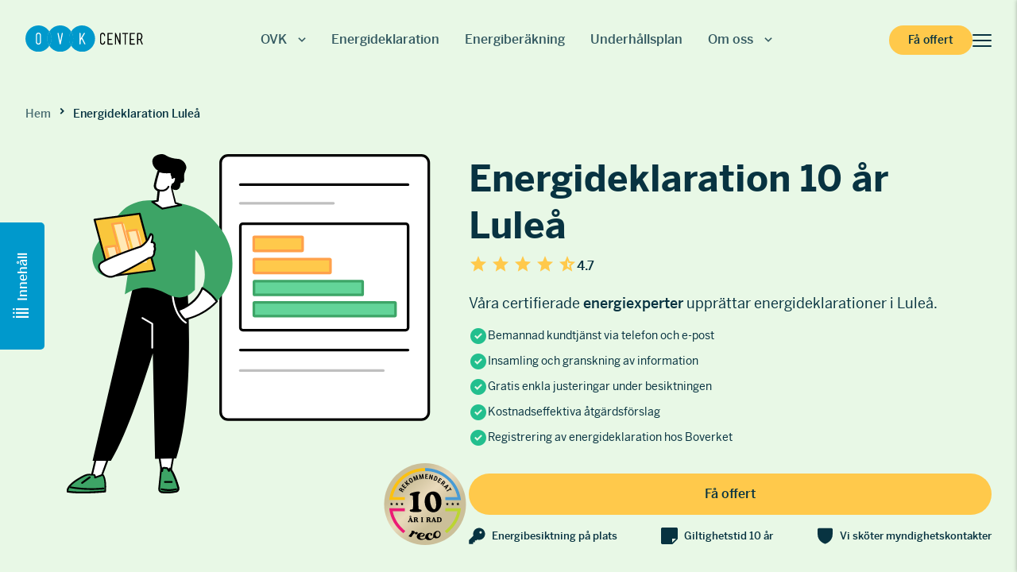

--- FILE ---
content_type: text/html; charset=UTF-8
request_url: https://www.ovkcenter.se/energideklaration-lulea
body_size: 26553
content:
<!DOCTYPE html>
<html lang="sv-SE" prefix="og: https://ogp.me/ns#">
<head>
<title>Energideklaration Luleå | Offert med fast pris inom 48h</title>
<meta charset="UTF-8"/>
<meta name="viewport" content="width=device-width, initial-scale=1, viewport-fit=cover">
<link rel="apple-touch-icon" sizes="57x57" href="https://www.ovkcenter.se/wp-content/themes/ovkcenter.se/static/images/favicons/apple-icon-57x57.png">
<link rel="apple-touch-icon" sizes="60x60" href="https://www.ovkcenter.se/wp-content/themes/ovkcenter.se/static/images/favicons/apple-icon-60x60.png">
<link rel="apple-touch-icon" sizes="72x72" href="https://www.ovkcenter.se/wp-content/themes/ovkcenter.se/static/images/favicons/apple-icon-72x72.png">
<link rel="apple-touch-icon" sizes="76x76" href="https://www.ovkcenter.se/wp-content/themes/ovkcenter.se/static/images/favicons/apple-icon-76x76.png">
<link rel="apple-touch-icon" sizes="114x114" href="https://www.ovkcenter.se/wp-content/themes/ovkcenter.se/static/images/favicons/apple-icon-114x114.png">
<link rel="apple-touch-icon" sizes="120x120" href="https://www.ovkcenter.se/wp-content/themes/ovkcenter.se/static/images/favicons/apple-icon-120x120.png">
<link rel="apple-touch-icon" sizes="144x144" href="https://www.ovkcenter.se/wp-content/themes/ovkcenter.se/static/images/favicons/apple-icon-144x144.png">
<link rel="apple-touch-icon" sizes="152x152" href="https://www.ovkcenter.se/wp-content/themes/ovkcenter.se/static/images/favicons/apple-icon-152x152.png">
<link rel="apple-touch-icon" sizes="180x180" href="https://www.ovkcenter.se/wp-content/themes/ovkcenter.se/static/images/favicons/apple-icon-180x180.png">
<link rel="icon" type="image/png" sizes="192x192" href="https://www.ovkcenter.se/wp-content/themes/ovkcenter.se/static/images/favicons/android-icon-192x192.png">
<link rel="icon" type="image/png" sizes="32x32" href="https://www.ovkcenter.se/wp-content/themes/ovkcenter.se/static/images/favicons/favicon-32x32.png">
<link rel="icon" type="image/png" sizes="96x96" href="https://www.ovkcenter.se/wp-content/themes/ovkcenter.se/static/images/favicons/favicon-96x96.png">
<link rel="icon" type="image/png" sizes="16x16" href="https://www.ovkcenter.se/wp-content/themes/ovkcenter.se/static/images/favicons/favicon-16x16.png">
<link rel="manifest" href="https://www.ovkcenter.se/wp-content/themes/ovkcenter.se/static/images/favicons/manifest.json">
<meta name="msapplication-TileColor" content="#ffffff">
<meta name="msapplication-TileImage" content="https://www.ovkcenter.se/wp-content/themes/ovkcenter.se/static/images/favicons/ms-icon-144x144.png">
<meta name="theme-color" content="#ffffff">
<link rel="preload" as="image" href="https://ovkcenter.se/wp-content/uploads/2023/05/Illustration-energidekleration.svg">
<link rel="preload" as="script" href="https://widget.reco.se/yearsInRowBadge/4000573.js">
<link rel="preload" href="https://www.ovkcenter.se/wp-includes/css/dist/block-library/style.min.css" as="style">
<link rel="preload" href="https://www.ovkcenter.se/wp-content/themes/ovkcenter.se/static/main.min.css" as="style">
<link rel="preload" href="https://www.ovkcenter.se/wp-includes/js/jquery/jquery.min.js" as="script">
<link rel="preload" href="https://www.ovkcenter.se/wp-includes/js/jquery/jquery-migrate.min.js" as="script">
<link rel="preconnect" href="https://fonts.googleapis.com" crossorigin>
<link rel="preconnect" href="https://fonts.gstatic.com" crossorigin>
<link rel="preload" href="https://fonts.googleapis.com/css2?family=Material+Symbols+Outlined:opsz,wght,FILL,GRAD@20,500,1,0&display=swap" as="style" onload="this.onload=null;this.rel='stylesheet'">
<noscript>
<link rel="stylesheet" href="https://fonts.googleapis.com/css2?family=Material+Symbols+Outlined:opsz,wght,FILL,GRAD@20,500,1,0">
</noscript>
<link rel="preload" href="https://www.ovkcenter.se/wp-content/themes/ovkcenter.se/static/featherlight.min.js" as="script">
<link rel="preconnect" href="https://fonts.googleapis.com">
<link rel="preconnect" href="https://www.googletagmanager.com/gtag/js">
<link rel="preconnect" href="https://script.hotjar.com/modules.e9ecc540a57d29aebf45.js">
<link rel="preconnect" href="https://connect.facebook.net/en_US/fbevents.js">
<link rel="preconnect" href="https://cdn.cookiehub.eu/c2/2cfcb95a.js">
<link rel="dns-prefetch" href="https://fonts.googleapis.com/">
<link rel="dns-prefetch" href="https://use.typekit.net/itx3ioc.css">
<link rel="preload" href="https://use.typekit.net/itx3ioc.css" as="style" onload="this.onload=null;this.rel='stylesheet'">
<noscript>
<link rel="stylesheet" href="https://use.typekit.net/itx3ioc.css">
</noscript>
<style>img:is([sizes="auto" i], [sizes^="auto," i]) {contain-intrinsic-size:3000px 1500px}</style>
<meta name="description" content="Luleås smidigaste energideklaration utförd av erfarna energiexperter. Betyg 4,6 av 5 på Reco. Rapportering till Boverket. Få offert med fast pris!"/>
<meta name="robots" content="follow, index, max-snippet:-1, max-video-preview:-1, max-image-preview:large"/>
<link rel="canonical" href="https://www.ovkcenter.se/energideklaration-lulea"/>
<meta property="og:locale" content="sv_SE"/>
<meta property="og:type" content="article"/>
<meta property="og:title" content="Energideklaration Luleå | Offert med fast pris inom 48h"/>
<meta property="og:description" content="Luleås smidigaste energideklaration utförd av erfarna energiexperter. Betyg 4,6 av 5 på Reco. Rapportering till Boverket. Få offert med fast pris!"/>
<meta property="og:url" content="https://www.ovkcenter.se/energideklaration-lulea"/>
<meta property="og:site_name" content="OVK-center"/>
<meta property="og:updated_time" content="2025-09-01T21:00:03+02:00"/>
<meta property="og:image" content="https://www.ovkcenter.se/wp-content/uploads/2023/06/Energideklaration-1024x683.jpg"/>
<meta property="og:image:secure_url" content="https://www.ovkcenter.se/wp-content/uploads/2023/06/Energideklaration-1024x683.jpg"/>
<meta property="og:image:width" content="1024"/>
<meta property="og:image:height" content="683"/>
<meta property="og:image:alt" content="Energideklaration på ett bord"/>
<meta property="og:image:type" content="image/jpeg"/>
<meta property="article:published_time" content="2023-08-27T22:52:13+02:00"/>
<meta property="article:modified_time" content="2025-09-01T21:00:03+02:00"/>
<meta name="twitter:card" content="summary_large_image"/>
<meta name="twitter:title" content="Energideklaration Luleå | Offert med fast pris inom 48h"/>
<meta name="twitter:description" content="Luleås smidigaste energideklaration utförd av erfarna energiexperter. Betyg 4,6 av 5 på Reco. Rapportering till Boverket. Få offert med fast pris!"/>
<meta name="twitter:image" content="https://www.ovkcenter.se/wp-content/uploads/2023/06/Energideklaration-1024x683.jpg"/>
<meta name="twitter:label1" content="Lästid"/>
<meta name="twitter:data1" content="Mindre än en minut"/>
<script type="application/ld+json" class="rank-math-schema">{"@context":"https://schema.org","@graph":[{"@type":"Organization","@id":"https://www.ovkcenter.se/#organization","name":"OVK-center"},{"@type":"WebSite","@id":"https://www.ovkcenter.se/#website","url":"https://www.ovkcenter.se","name":"OVK-center","publisher":{"@id":"https://www.ovkcenter.se/#organization"},"inLanguage":"sv-SE"},{"@type":"ImageObject","@id":"https://www.ovkcenter.se/wp-content/uploads/2023/06/Energideklaration-scaled.jpg","url":"https://www.ovkcenter.se/wp-content/uploads/2023/06/Energideklaration-scaled.jpg","width":"2560","height":"1707","caption":"Energideklaration p\u00e5 ett bord","inLanguage":"sv-SE"},{"@type":"BreadcrumbList","@id":"https://www.ovkcenter.se/energideklaration-lulea#breadcrumb","itemListElement":[{"@type":"ListItem","position":"1","item":{"@id":"https://www.ovkcenter.se","name":"Hem"}},{"@type":"ListItem","position":"2","item":{"@id":"https://www.ovkcenter.se/energideklaration-lulea","name":"Energideklaration Lule\u00e5"}}]},{"@type":"WebPage","@id":"https://www.ovkcenter.se/energideklaration-lulea#webpage","url":"https://www.ovkcenter.se/energideklaration-lulea","name":"Energideklaration Lule\u00e5 | Offert med fast pris inom 48h","datePublished":"2023-08-27T22:52:13+02:00","dateModified":"2025-09-01T21:00:03+02:00","isPartOf":{"@id":"https://www.ovkcenter.se/#website"},"primaryImageOfPage":{"@id":"https://www.ovkcenter.se/wp-content/uploads/2023/06/Energideklaration-scaled.jpg"},"inLanguage":"sv-SE","breadcrumb":{"@id":"https://www.ovkcenter.se/energideklaration-lulea#breadcrumb"}},{"@type":"Person","@id":"https://www.ovkcenter.se/author/joonatan","name":"Joonatan Nyberg","url":"https://www.ovkcenter.se/author/joonatan","image":{"@type":"ImageObject","@id":"https://secure.gravatar.com/avatar/b0e536ff6afdef9ed06c20b8b16bc245cd4036b48673e64c1176c5ce404aa217?s=96&amp;d=mm&amp;r=g","url":"https://secure.gravatar.com/avatar/b0e536ff6afdef9ed06c20b8b16bc245cd4036b48673e64c1176c5ce404aa217?s=96&amp;d=mm&amp;r=g","caption":"Joonatan Nyberg","inLanguage":"sv-SE"},"worksFor":{"@id":"https://www.ovkcenter.se/#organization"}},{"@type":"Article","headline":"Energideklaration Lule\u00e5 | Offert med fast pris inom 48h","keywords":"energideklaration,lule\u00e5","datePublished":"2023-08-27T22:52:13+02:00","dateModified":"2025-09-01T21:00:03+02:00","author":{"@id":"https://www.ovkcenter.se/author/joonatan","name":"Joonatan Nyberg"},"publisher":{"@id":"https://www.ovkcenter.se/#organization"},"description":"Lule\u00e5s smidigaste energideklaration utf\u00f6rd av erfarna energiexperter. Betyg 4,6 av 5 p\u00e5 Reco. Rapportering till Boverket. F\u00e5 offert med fast pris!","name":"Energideklaration Lule\u00e5 | Offert med fast pris inom 48h","@id":"https://www.ovkcenter.se/energideklaration-lulea#richSnippet","isPartOf":{"@id":"https://www.ovkcenter.se/energideklaration-lulea#webpage"},"image":{"@id":"https://www.ovkcenter.se/wp-content/uploads/2023/06/Energideklaration-scaled.jpg"},"inLanguage":"sv-SE","mainEntityOfPage":{"@id":"https://www.ovkcenter.se/energideklaration-lulea#webpage"}}]}</script>
<script type="text/javascript">//<![CDATA[
window._wpemojiSettings={"baseUrl":"https:\/\/s.w.org\/images\/core\/emoji\/16.0.1\/72x72\/","ext":".png","svgUrl":"https:\/\/s.w.org\/images\/core\/emoji\/16.0.1\/svg\/","svgExt":".svg","source":{"concatemoji":"https:\/\/www.ovkcenter.se\/wp-includes\/js\/wp-emoji-release.min.js?ver=6.8.2"}};!function(s,n){var o,i,e;function c(e){try{var t={supportTests:e,timestamp:(new Date).valueOf()};sessionStorage.setItem(o,JSON.stringify(t))}catch(e){}}function p(e,t,n){e.clearRect(0,0,e.canvas.width,e.canvas.height),e.fillText(t,0,0);var t=new Uint32Array(e.getImageData(0,0,e.canvas.width,e.canvas.height).data),a=(e.clearRect(0,0,e.canvas.width,e.canvas.height),e.fillText(n,0,0),new Uint32Array(e.getImageData(0,0,e.canvas.width,e.canvas.height).data));return t.every(function(e,t){return e===a[t]})}function u(e,t){e.clearRect(0,0,e.canvas.width,e.canvas.height),e.fillText(t,0,0);for(var n=e.getImageData(16,16,1,1),a=0;a<n.data.length;a++)if(0!==n.data[a])return!1;return!0}function f(e,t,n,a){switch(t){case"flag":return n(e,"\ud83c\udff3\ufe0f\u200d\u26a7\ufe0f","\ud83c\udff3\ufe0f\u200b\u26a7\ufe0f")?!1:!n(e,"\ud83c\udde8\ud83c\uddf6","\ud83c\udde8\u200b\ud83c\uddf6")&&!n(e,"\ud83c\udff4\udb40\udc67\udb40\udc62\udb40\udc65\udb40\udc6e\udb40\udc67\udb40\udc7f","\ud83c\udff4\u200b\udb40\udc67\u200b\udb40\udc62\u200b\udb40\udc65\u200b\udb40\udc6e\u200b\udb40\udc67\u200b\udb40\udc7f");case"emoji":return!a(e,"\ud83e\udedf")}return!1}function g(e,t,n,a){var r="undefined"!=typeof WorkerGlobalScope&&self instanceof WorkerGlobalScope?new OffscreenCanvas(300,150):s.createElement("canvas"),o=r.getContext("2d",{willReadFrequently:!0}),i=(o.textBaseline="top",o.font="600 32px Arial",{});return e.forEach(function(e){i[e]=t(o,e,n,a)}),i}function t(e){var t=s.createElement("script");t.src=e,t.defer=!0,s.head.appendChild(t)}"undefined"!=typeof Promise&&(o="wpEmojiSettingsSupports",i=["flag","emoji"],n.supports={everything:!0,everythingExceptFlag:!0},e=new Promise(function(e){s.addEventListener("DOMContentLoaded",e,{once:!0})}),new Promise(function(t){var n=function(){try{var e=JSON.parse(sessionStorage.getItem(o));if("object"==typeof e&&"number"==typeof e.timestamp&&(new Date).valueOf()<e.timestamp+604800&&"object"==typeof e.supportTests)return e.supportTests}catch(e){}return null}();if(!n){if("undefined"!=typeof Worker&&"undefined"!=typeof OffscreenCanvas&&"undefined"!=typeof URL&&URL.createObjectURL&&"undefined"!=typeof Blob)try{var e="postMessage("+g.toString()+"("+[JSON.stringify(i),f.toString(),p.toString(),u.toString()].join(",")+"));",a=new Blob([e],{type:"text/javascript"}),r=new Worker(URL.createObjectURL(a),{name:"wpTestEmojiSupports"});return void(r.onmessage=function(e){c(n=e.data),r.terminate(),t(n)})}catch(e){}c(n=g(i,f,p,u))}t(n)}).then(function(e){for(var t in e)n.supports[t]=e[t],n.supports.everything=n.supports.everything&&n.supports[t],"flag"!==t&&(n.supports.everythingExceptFlag=n.supports.everythingExceptFlag&&n.supports[t]);n.supports.everythingExceptFlag=n.supports.everythingExceptFlag&&!n.supports.flag,n.DOMReady=!1,n.readyCallback=function(){n.DOMReady=!0}}).then(function(){return e}).then(function(){var e;n.supports.everything||(n.readyCallback(),(e=n.source||{}).concatemoji?t(e.concatemoji):e.wpemoji&&e.twemoji&&(t(e.twemoji),t(e.wpemoji)))}))}((window,document),window._wpemojiSettings);
//]]></script>
<style id='wp-emoji-styles-inline-css' type='text/css'>img.wp-smiley,img.emoji{display:inline!important;border:none!important;box-shadow:none!important;height:1em!important;width:1em!important;margin:0 .07em!important;vertical-align:-.1em!important;background:none!important;padding:0!important}</style>
<style id='global-styles-inline-css' type='text/css'>:root{--wp--preset--aspect-ratio--square:1;--wp--preset--aspect-ratio--4-3: 4/3;--wp--preset--aspect-ratio--3-4: 3/4;--wp--preset--aspect-ratio--3-2: 3/2;--wp--preset--aspect-ratio--2-3: 2/3;--wp--preset--aspect-ratio--16-9: 16/9;--wp--preset--aspect-ratio--9-16: 9/16;--wp--preset--color--black:#000;--wp--preset--color--cyan-bluish-gray:#abb8c3;--wp--preset--color--white:#fff;--wp--preset--color--pale-pink:#f78da7;--wp--preset--color--vivid-red:#cf2e2e;--wp--preset--color--luminous-vivid-orange:#ff6900;--wp--preset--color--luminous-vivid-amber:#fcb900;--wp--preset--color--light-green-cyan:#7bdcb5;--wp--preset--color--vivid-green-cyan:#00d084;--wp--preset--color--pale-cyan-blue:#8ed1fc;--wp--preset--color--vivid-cyan-blue:#0693e3;--wp--preset--color--vivid-purple:#9b51e0;--wp--preset--color--gray-50:#f2f2f2;--wp--preset--color--gray:#f8f8f8;--wp--preset--color--gray-200:#e7e7e7;--wp--preset--color--orange-lighter:#f9ece5;--wp--preset--color--beige:#f9ece5;--wp--preset--color--lighter-blue:#e5f1fa;--wp--preset--color--light-blue:#85c5ea;--wp--preset--color--blue:#09d;--wp--preset--color--dark-blue:#083341;--wp--preset--color--dusty-mint:#a6c9b4;--wp--preset--color--green-lighter:#e8f8e6;--wp--preset--color--green:#22bf8e;--wp--preset--color--yellow:#ffc94b;--wp--preset--gradient--vivid-cyan-blue-to-vivid-purple:linear-gradient(135deg,rgba(6,147,227,1) 0%,#9b51e0 100%);--wp--preset--gradient--light-green-cyan-to-vivid-green-cyan:linear-gradient(135deg,#7adcb4 0%,#00d082 100%);--wp--preset--gradient--luminous-vivid-amber-to-luminous-vivid-orange:linear-gradient(135deg,rgba(252,185,0,1) 0%,rgba(255,105,0,1) 100%);--wp--preset--gradient--luminous-vivid-orange-to-vivid-red:linear-gradient(135deg,rgba(255,105,0,1) 0%,#cf2e2e 100%);--wp--preset--gradient--very-light-gray-to-cyan-bluish-gray:linear-gradient(135deg,#eee 0%,#a9b8c3 100%);--wp--preset--gradient--cool-to-warm-spectrum:linear-gradient(135deg,#4aeadc 0%,#9778d1 20%,#cf2aba 40%,#ee2c82 60%,#fb6962 80%,#fef84c 100%);--wp--preset--gradient--blush-light-purple:linear-gradient(135deg,#ffceec 0%,#9896f0 100%);--wp--preset--gradient--blush-bordeaux:linear-gradient(135deg,#fecda5 0%,#fe2d2d 50%,#6b003e 100%);--wp--preset--gradient--luminous-dusk:linear-gradient(135deg,#ffcb70 0%,#c751c0 50%,#4158d0 100%);--wp--preset--gradient--pale-ocean:linear-gradient(135deg,#fff5cb 0%,#b6e3d4 50%,#33a7b5 100%);--wp--preset--gradient--electric-grass:linear-gradient(135deg,#caf880 0%,#71ce7e 100%);--wp--preset--gradient--midnight:linear-gradient(135deg,#020381 0%,#2874fc 100%);--wp--preset--font-size--small:13px;--wp--preset--font-size--medium:20px;--wp--preset--font-size--large:36px;--wp--preset--font-size--x-large:42px;--wp--preset--spacing--20:.44rem;--wp--preset--spacing--30:.67rem;--wp--preset--spacing--40:1rem;--wp--preset--spacing--50:1.5rem;--wp--preset--spacing--60:2.25rem;--wp--preset--spacing--70:3.38rem;--wp--preset--spacing--80:5.06rem;--wp--preset--shadow--natural:6px 6px 9px rgba(0,0,0,.2);--wp--preset--shadow--deep:12px 12px 50px rgba(0,0,0,.4);--wp--preset--shadow--sharp:6px 6px 0 rgba(0,0,0,.2);--wp--preset--shadow--outlined:6px 6px 0 -3px rgba(255,255,255,1) , 6px 6px rgba(0,0,0,1);--wp--preset--shadow--crisp:6px 6px 0 rgba(0,0,0,1)}:where(body) {margin:0}.wp-site-blocks>.alignleft{float:left;margin-right:2em}.wp-site-blocks>.alignright{float:right;margin-left:2em}.wp-site-blocks>.aligncenter{justify-content:center;margin-left:auto;margin-right:auto}:where(.is-layout-flex){gap:.5em}:where(.is-layout-grid){gap:.5em}.is-layout-flow>.alignleft{float:left;margin-inline-start:0;margin-inline-end:2em}.is-layout-flow>.alignright{float:right;margin-inline-start:2em;margin-inline-end:0}.is-layout-flow>.aligncenter{margin-left:auto!important;margin-right:auto!important}.is-layout-constrained>.alignleft{float:left;margin-inline-start:0;margin-inline-end:2em}.is-layout-constrained>.alignright{float:right;margin-inline-start:2em;margin-inline-end:0}.is-layout-constrained>.aligncenter{margin-left:auto!important;margin-right:auto!important}.is-layout-constrained > :where(:not(.alignleft):not(.alignright):not(.alignfull)){margin-left:auto!important;margin-right:auto!important}body .is-layout-flex{display:flex}.is-layout-flex{flex-wrap:wrap;align-items:center}.is-layout-flex > :is(*, div){margin:0}body .is-layout-grid{display:grid}.is-layout-grid > :is(*, div){margin:0}body{padding-top:0;padding-right:0;padding-bottom:0;padding-left:0}a:where(:not(.wp-element-button)){text-decoration:underline}:root :where(.wp-element-button, .wp-block-button__link){background-color:#32373c;border-width:0;color:#fff;font-family:inherit;font-size:inherit;line-height:inherit;padding: calc(0.667em + 2px) calc(1.333em + 2px);text-decoration:none}.has-black-color{color:var(--wp--preset--color--black)!important}.has-cyan-bluish-gray-color{color:var(--wp--preset--color--cyan-bluish-gray)!important}.has-white-color{color:var(--wp--preset--color--white)!important}.has-pale-pink-color{color:var(--wp--preset--color--pale-pink)!important}.has-vivid-red-color{color:var(--wp--preset--color--vivid-red)!important}.has-luminous-vivid-orange-color{color:var(--wp--preset--color--luminous-vivid-orange)!important}.has-luminous-vivid-amber-color{color:var(--wp--preset--color--luminous-vivid-amber)!important}.has-light-green-cyan-color{color:var(--wp--preset--color--light-green-cyan)!important}.has-vivid-green-cyan-color{color:var(--wp--preset--color--vivid-green-cyan)!important}.has-pale-cyan-blue-color{color:var(--wp--preset--color--pale-cyan-blue)!important}.has-vivid-cyan-blue-color{color:var(--wp--preset--color--vivid-cyan-blue)!important}.has-vivid-purple-color{color:var(--wp--preset--color--vivid-purple)!important}.has-gray-50-color{color:var(--wp--preset--color--gray-50)!important}.has-gray-color{color:var(--wp--preset--color--gray)!important}.has-gray-200-color{color:var(--wp--preset--color--gray-200)!important}.has-orange-lighter-color{color:var(--wp--preset--color--orange-lighter)!important}.has-beige-color{color:var(--wp--preset--color--beige)!important}.has-lighter-blue-color{color:var(--wp--preset--color--lighter-blue)!important}.has-light-blue-color{color:var(--wp--preset--color--light-blue)!important}.has-blue-color{color:var(--wp--preset--color--blue)!important}.has-dark-blue-color{color:var(--wp--preset--color--dark-blue)!important}.has-dusty-mint-color{color:var(--wp--preset--color--dusty-mint)!important}.has-green-lighter-color{color:var(--wp--preset--color--green-lighter)!important}.has-green-color{color:var(--wp--preset--color--green)!important}.has-yellow-color{color:var(--wp--preset--color--yellow)!important}.has-black-background-color{background-color:var(--wp--preset--color--black)!important}.has-cyan-bluish-gray-background-color{background-color:var(--wp--preset--color--cyan-bluish-gray)!important}.has-white-background-color{background-color:var(--wp--preset--color--white)!important}.has-pale-pink-background-color{background-color:var(--wp--preset--color--pale-pink)!important}.has-vivid-red-background-color{background-color:var(--wp--preset--color--vivid-red)!important}.has-luminous-vivid-orange-background-color{background-color:var(--wp--preset--color--luminous-vivid-orange)!important}.has-luminous-vivid-amber-background-color{background-color:var(--wp--preset--color--luminous-vivid-amber)!important}.has-light-green-cyan-background-color{background-color:var(--wp--preset--color--light-green-cyan)!important}.has-vivid-green-cyan-background-color{background-color:var(--wp--preset--color--vivid-green-cyan)!important}.has-pale-cyan-blue-background-color{background-color:var(--wp--preset--color--pale-cyan-blue)!important}.has-vivid-cyan-blue-background-color{background-color:var(--wp--preset--color--vivid-cyan-blue)!important}.has-vivid-purple-background-color{background-color:var(--wp--preset--color--vivid-purple)!important}.has-gray-50-background-color{background-color:var(--wp--preset--color--gray-50)!important}.has-gray-background-color{background-color:var(--wp--preset--color--gray)!important}.has-gray-200-background-color{background-color:var(--wp--preset--color--gray-200)!important}.has-orange-lighter-background-color{background-color:var(--wp--preset--color--orange-lighter)!important}.has-beige-background-color{background-color:var(--wp--preset--color--beige)!important}.has-lighter-blue-background-color{background-color:var(--wp--preset--color--lighter-blue)!important}.has-light-blue-background-color{background-color:var(--wp--preset--color--light-blue)!important}.has-blue-background-color{background-color:var(--wp--preset--color--blue)!important}.has-dark-blue-background-color{background-color:var(--wp--preset--color--dark-blue)!important}.has-dusty-mint-background-color{background-color:var(--wp--preset--color--dusty-mint)!important}.has-green-lighter-background-color{background-color:var(--wp--preset--color--green-lighter)!important}.has-green-background-color{background-color:var(--wp--preset--color--green)!important}.has-yellow-background-color{background-color:var(--wp--preset--color--yellow)!important}.has-black-border-color{border-color:var(--wp--preset--color--black)!important}.has-cyan-bluish-gray-border-color{border-color:var(--wp--preset--color--cyan-bluish-gray)!important}.has-white-border-color{border-color:var(--wp--preset--color--white)!important}.has-pale-pink-border-color{border-color:var(--wp--preset--color--pale-pink)!important}.has-vivid-red-border-color{border-color:var(--wp--preset--color--vivid-red)!important}.has-luminous-vivid-orange-border-color{border-color:var(--wp--preset--color--luminous-vivid-orange)!important}.has-luminous-vivid-amber-border-color{border-color:var(--wp--preset--color--luminous-vivid-amber)!important}.has-light-green-cyan-border-color{border-color:var(--wp--preset--color--light-green-cyan)!important}.has-vivid-green-cyan-border-color{border-color:var(--wp--preset--color--vivid-green-cyan)!important}.has-pale-cyan-blue-border-color{border-color:var(--wp--preset--color--pale-cyan-blue)!important}.has-vivid-cyan-blue-border-color{border-color:var(--wp--preset--color--vivid-cyan-blue)!important}.has-vivid-purple-border-color{border-color:var(--wp--preset--color--vivid-purple)!important}.has-gray-50-border-color{border-color:var(--wp--preset--color--gray-50)!important}.has-gray-border-color{border-color:var(--wp--preset--color--gray)!important}.has-gray-200-border-color{border-color:var(--wp--preset--color--gray-200)!important}.has-orange-lighter-border-color{border-color:var(--wp--preset--color--orange-lighter)!important}.has-beige-border-color{border-color:var(--wp--preset--color--beige)!important}.has-lighter-blue-border-color{border-color:var(--wp--preset--color--lighter-blue)!important}.has-light-blue-border-color{border-color:var(--wp--preset--color--light-blue)!important}.has-blue-border-color{border-color:var(--wp--preset--color--blue)!important}.has-dark-blue-border-color{border-color:var(--wp--preset--color--dark-blue)!important}.has-dusty-mint-border-color{border-color:var(--wp--preset--color--dusty-mint)!important}.has-green-lighter-border-color{border-color:var(--wp--preset--color--green-lighter)!important}.has-green-border-color{border-color:var(--wp--preset--color--green)!important}.has-yellow-border-color{border-color:var(--wp--preset--color--yellow)!important}.has-vivid-cyan-blue-to-vivid-purple-gradient-background{background:var(--wp--preset--gradient--vivid-cyan-blue-to-vivid-purple)!important}.has-light-green-cyan-to-vivid-green-cyan-gradient-background{background:var(--wp--preset--gradient--light-green-cyan-to-vivid-green-cyan)!important}.has-luminous-vivid-amber-to-luminous-vivid-orange-gradient-background{background:var(--wp--preset--gradient--luminous-vivid-amber-to-luminous-vivid-orange)!important}.has-luminous-vivid-orange-to-vivid-red-gradient-background{background:var(--wp--preset--gradient--luminous-vivid-orange-to-vivid-red)!important}.has-very-light-gray-to-cyan-bluish-gray-gradient-background{background:var(--wp--preset--gradient--very-light-gray-to-cyan-bluish-gray)!important}.has-cool-to-warm-spectrum-gradient-background{background:var(--wp--preset--gradient--cool-to-warm-spectrum)!important}.has-blush-light-purple-gradient-background{background:var(--wp--preset--gradient--blush-light-purple)!important}.has-blush-bordeaux-gradient-background{background:var(--wp--preset--gradient--blush-bordeaux)!important}.has-luminous-dusk-gradient-background{background:var(--wp--preset--gradient--luminous-dusk)!important}.has-pale-ocean-gradient-background{background:var(--wp--preset--gradient--pale-ocean)!important}.has-electric-grass-gradient-background{background:var(--wp--preset--gradient--electric-grass)!important}.has-midnight-gradient-background{background:var(--wp--preset--gradient--midnight)!important}.has-small-font-size{font-size:var(--wp--preset--font-size--small)!important}.has-medium-font-size{font-size:var(--wp--preset--font-size--medium)!important}.has-large-font-size{font-size:var(--wp--preset--font-size--large)!important}.has-x-large-font-size{font-size:var(--wp--preset--font-size--x-large)!important}:where(.wp-block-post-template.is-layout-flex){gap:1.25em}:where(.wp-block-post-template.is-layout-grid){gap:1.25em}:where(.wp-block-columns.is-layout-flex){gap:2em}:where(.wp-block-columns.is-layout-grid){gap:2em}:root :where(.wp-block-pullquote){font-size:1.5em;line-height:1.6}</style>
<link rel='stylesheet' id='main-css' href='https://www.ovkcenter.se/wp-content/themes/ovkcenter.se/static/main.min.css?ver=1.1.91' type='text/css' media=''/>
<script type="text/javascript" src="https://www.ovkcenter.se/wp-includes/js/jquery/jquery.min.js?ver=3.7.1" id="jquery-core-js"></script>
<link rel="https://api.w.org/" href="https://www.ovkcenter.se/wp-json/"/><link rel="alternate" title="JSON" type="application/json" href="https://www.ovkcenter.se/wp-json/wp/v2/pages/6480"/><link rel="EditURI" type="application/rsd+xml" title="RSD" href="https://www.ovkcenter.se/xmlrpc.php?rsd"/>
<meta name="generator" content="WordPress 6.8.2"/>
<link rel='shortlink' href='https://www.ovkcenter.se/?p=6480'/>
<link rel="alternate" title="oEmbed (JSON)" type="application/json+oembed" href="https://www.ovkcenter.se/wp-json/oembed/1.0/embed?url=https%3A%2F%2Fwww.ovkcenter.se%2Fenergideklaration-lulea"/>
<link rel="alternate" title="oEmbed (XML)" type="text/xml+oembed" href="https://www.ovkcenter.se/wp-json/oembed/1.0/embed?url=https%3A%2F%2Fwww.ovkcenter.se%2Fenergideklaration-lulea&#038;format=xml"/>
<script>!function(){"use strict";function l(e){for(var t=e,r=0,n=document.cookie.split(";");r<n.length;r++){var o=n[r].split("=");if(o[0].trim()===t)return o[1]}}function s(e){return localStorage.getItem(e)}function u(e){return window[e]}function A(e,t){e=document.querySelector(e);return t?null==e?void 0:e.getAttribute(t):null==e?void 0:e.textContent}var e=window,t=document,r="script",n="dataLayer",o="https://load.data.ovkcenter.se",a="",i="Ig0emvlvulm",c="maumA=aWQ9R1RNLU1UVEdEOEg%3D&amp;asq=2",g="cookie",v="_sbp",E="",d=!1;try{var d=!!g&&(m=navigator.userAgent,!!(m=new RegExp("Version/([0-9._]+)(.*Mobile)?.*Safari.*").exec(m)))&&16.4<=parseFloat(m[1]),f="stapeUserId"===g,I=d&&!f?function(e,t,r){void 0===t&&(t="");var n={cookie:l,localStorage:s,jsVariable:u,cssSelector:A},t=Array.isArray(t)?t:[t];if(e&&n[e])for(var o=n[e],a=0,i=t;a<i.length;a++){var c=i[a],c=r?o(c,r):o(c);if(c)return c}else console.warn("invalid uid source",e)}(g,v,E):void 0;d=d&&(!!I||f)}catch(e){console.error(e)}var m=e,g=(m[n]=m[n]||[],m[n].push({"gtm.start":(new Date).getTime(),event:"gtm.js"}),t.getElementsByTagName(r)[0]),v=I?"&bi="+encodeURIComponent(I):"",E=t.createElement(r),f=(d&&(i=8<i.length?i.replace(/([a-z]{8}$)/,"kp$1"):"kp"+i),!d&&a?a:o);E.async=!0,E.src=f+"/"+i+".js?"+c+v,null!=(e=g.parentNode)&&e.insertBefore(E,g)}();</script>
<link rel="icon" href="https://www.ovkcenter.se/wp-content/uploads/2023/06/cropped-logo-1-32x32.png" sizes="32x32"/>
<link rel="icon" href="https://www.ovkcenter.se/wp-content/uploads/2023/06/cropped-logo-1-192x192.png" sizes="192x192"/>
<link rel="apple-touch-icon" href="https://www.ovkcenter.se/wp-content/uploads/2023/06/cropped-logo-1-180x180.png"/>
<meta name="msapplication-TileImage" content="https://www.ovkcenter.se/wp-content/uploads/2023/06/cropped-logo-1-270x270.png"/>
</head>
<body class="wp-singular page-template-default page page-id-6480 wp-theme-ovkcenterse"><noscript><meta HTTP-EQUIV="refresh" content="0;url='http://www.ovkcenter.se/energideklaration-lulea?PageSpeed=noscript'" /><style><!--table,div,span,font,p{display:none} --></style><div style="display:block">Please click <a href="http://www.ovkcenter.se/energideklaration-lulea?PageSpeed=noscript">here</a> if you are not redirected within a few seconds.</div></noscript>
<div id="header" class="bg-green-lighter py-6 sm:py-8 z-20 relative">
<div class="container-ovk flex flex-row justify-between gap-4">
<a href="/" title="Gå till startsidan" class="cursor-pointer">
<img src="https://www.ovkcenter.se/wp-content/themes/ovkcenter.se/static/images/ovk-logo-black.svg" alt="OVK logotype" width="144" height="33" class="select-none primary-logo max-w-[9.25rem] w-full">
</a>
<div class="mx-auto text-white">
<ul id="menu-huvudmeny" class="header-menu dark flex gap-4 mr-auto hidden xl:flex"><li id="menu-item-253" class="menu-item menu-item-type-post_type menu-item-object-page menu-item-has-children menu-item-253"><a href="https://www.ovkcenter.se/ovk">OVK</a>
<ul class="sub-menu">
<li id="menu-item-254" class="menu-item menu-item-type-post_type menu-item-object-page menu-item-254"><a href="https://www.ovkcenter.se/hur-gar-ovk-besiktning-till">Hur går OVK-besiktning till?</a></li>
<li id="menu-item-7444" class="menu-item menu-item-type-post_type menu-item-object-page menu-item-7444"><a href="https://www.ovkcenter.se/injustering-ventilation">Injustering ventilation</a></li>
<li id="menu-item-7445" class="menu-item menu-item-type-post_type menu-item-object-page menu-item-7445"><a href="https://www.ovkcenter.se/ventilationsrengoring">Ventilationsrengöring</a></li>
</ul>
</li>
<li id="menu-item-252" class="menu-item menu-item-type-post_type menu-item-object-page menu-item-252"><a href="https://www.ovkcenter.se/energideklaration">Energideklaration</a></li>
<li id="menu-item-9217" class="menu-item menu-item-type-post_type menu-item-object-page menu-item-9217"><a href="https://www.ovkcenter.se/energiberakning">Energiberäkning</a></li>
<li id="menu-item-2825" class="menu-item menu-item-type-post_type menu-item-object-page menu-item-2825"><a href="https://www.ovkcenter.se/underhallsplan">Underhållsplan</a></li>
<li id="menu-item-250" class="menu-item menu-item-type-post_type menu-item-object-page menu-item-has-children menu-item-250"><a href="https://www.ovkcenter.se/om-oss">Om oss</a>
<ul class="sub-menu">
<li id="menu-item-3745" class="menu-item menu-item-type-post_type menu-item-object-page menu-item-3745"><a href="https://www.ovkcenter.se/kontakt">Kontakta oss</a></li>
<li id="menu-item-3531" class="menu-item menu-item-type-post_type menu-item-object-page menu-item-3531"><a href="https://www.ovkcenter.se/anvandarvillkor">Användarvillkor</a></li>
<li id="menu-item-3532" class="menu-item menu-item-type-post_type menu-item-object-page menu-item-privacy-policy menu-item-3532"><a rel="privacy-policy" href="https://www.ovkcenter.se/integritetspolicy">Integritetspolicy</a></li>
</ul>
</li>
</ul> </div>
<div class="flex flex-row gap-6">
<a href="/offert" class="btn solid-light">
<span>Få offert</span>
</a>
<div class="flex items-center">
<div class="hamburger-lines dark open-flyout-menu">
<span class="line line1"></span>
<span class="line line2"></span>
<span class="line line3"></span>
</div>
</div>
</div>
</div>
</div>
<div class="flyout-menu-background"></div>
<div class="flyout-menu fixed top-0 -right-full w-full sm:-right-[35rem] sm:w-[35rem] h-full bg-white overflow-y-auto">
<div class="flyout-menu-content bg-white px-6 md:px-10 py-6 sm:py-8 flex flex-col h-full">
<div class="flex justify-between">
<img alt="logo" src="https://www.ovkcenter.se/wp-content/themes/ovkcenter.se/static/images/ovk-logo-black.svg" width="149" height="33" class="select-none max-h-[33px]"/>
<button class="close-flyout-menu flex items-center rounded-full w-8 h-8 align-center justify-center  select-none">
<span class="material-symbols-outlined text-dark-blue">close</span>
</button>
</div>
<nav id="site-mobile-navigation" class="mobile-navigation">
<ul id="menu-mobilmeny" class="mobile-nav mt-12 mb-4"><li id="menu-item-261" class="menu-item menu-item-type-post_type menu-item-object-page menu-item-has-children menu-item-261"><a href="https://www.ovkcenter.se/ovk">OVK</a>
<ul class="sub-menu">
<li id="menu-item-262" class="menu-item menu-item-type-post_type menu-item-object-page menu-item-262"><a href="https://www.ovkcenter.se/hur-gar-ovk-besiktning-till">Hur går OVK-besiktning till?</a></li>
<li id="menu-item-7440" class="menu-item menu-item-type-post_type menu-item-object-page menu-item-7440"><a href="https://www.ovkcenter.se/ventilationsrengoring">Ventilationsrengöring</a></li>
<li id="menu-item-7441" class="menu-item menu-item-type-post_type menu-item-object-page menu-item-7441"><a href="https://www.ovkcenter.se/injustering-ventilation">Injustering ventilation</a></li>
</ul>
</li>
<li id="menu-item-260" class="menu-item menu-item-type-post_type menu-item-object-page menu-item-260"><a href="https://www.ovkcenter.se/energideklaration">Energideklaration</a></li>
<li id="menu-item-9216" class="menu-item menu-item-type-post_type menu-item-object-page menu-item-9216"><a href="https://www.ovkcenter.se/energiberakning">Energiberäkning</a></li>
<li id="menu-item-3130" class="menu-item menu-item-type-post_type menu-item-object-page menu-item-3130"><a href="https://www.ovkcenter.se/underhallsplan">Underhållsplan</a></li>
<li id="menu-item-258" class="menu-item menu-item-type-post_type menu-item-object-page menu-item-has-children menu-item-258"><a href="https://www.ovkcenter.se/om-oss">Om oss</a>
<ul class="sub-menu">
<li id="menu-item-4169" class="menu-item menu-item-type-post_type menu-item-object-page menu-item-4169"><a href="https://www.ovkcenter.se/kontakt">Kontakta oss</a></li>
<li id="menu-item-3528" class="menu-item menu-item-type-post_type menu-item-object-page menu-item-3528"><a href="https://www.ovkcenter.se/anvandarvillkor">Användarvillkor</a></li>
<li id="menu-item-3529" class="menu-item menu-item-type-post_type menu-item-object-page menu-item-privacy-policy menu-item-3529"><a rel="privacy-policy" href="https://www.ovkcenter.se/integritetspolicy">Integritetspolicy</a></li>
</ul>
</li>
<li id="menu-item-269" class="menu-item menu-item-type-custom menu-item-object-custom menu-item-269"><a href="/artiklar">Artiklar</a></li>
<li id="menu-item-8483" class="menu-item menu-item-type-post_type menu-item-object-page menu-item-8483"><a href="https://www.ovkcenter.se/vanliga-fragor">Vanliga frågor</a></li>
<li id="menu-item-4170" class="menu-item menu-item-type-post_type menu-item-object-page menu-item-has-children menu-item-4170"><a href="https://www.ovkcenter.se/formanskund">Förmånskund</a>
<ul class="sub-menu">
<li id="menu-item-8006" class="menu-item menu-item-type-post_type menu-item-object-page menu-item-8006"><a href="https://www.ovkcenter.se/fastighetsagarna">Fastighetsägarna</a></li>
<li id="menu-item-4138" class="menu-item menu-item-type-post_type menu-item-object-page menu-item-4138"><a href="https://www.ovkcenter.se/fastum">Fastum</a></li>
</ul>
</li>
</ul> <a class="btn solid-light mb-4" href="/offert" target="_self">
<span>Få offert</span>
</a>
</nav>
</div>
</div>
<script>function addSiteIndexClass(){document.body.classList.add('siteindex');}window.onload=function(){addSiteIndexClass();};</script>
<div id="indexToggle" class="hidden lg:flex items-center cursor-pointer fixed bottom-4 left-4 bg-white px-6 py-2 z-40 lg:w-14 drop-shadow-md rounded-full lg:drop-shadow-none lg:h-40 lg:top-1/2 transform lg:-translate-y-1/2  lg:left-0 lg:bg-blue lg:text-white lg:rounded-l-none lg:rounded-r-2xl">
<span class="material-symbols-outlined text-blue lg:text-white lg:absolute bottom-8 lg:left-3 text-3xl pointer-events-none select-none">list</span>
<span class="lg:-rotate-90 lg:-left-0.5 bottom-20 block  text-sm lg:text-base lg:absolute font-semibold pointer-events-none select-none">Innehåll</span>
</div>
<div class="fixed bottom-4 right-4 z-40 btn solid-light drop-shadow-md py-3 min-w-[40%] hidden">
<span class="mx-auto">Få offert</span>
</div>
<div id="index-wrapper">
<span id="closeBtn" class="material-symbols-outlined text-3xl sticky !flex top-0.5 h-[0px] -mr-3 flex justify-end cursor-pointer">close</span>
<ul id="section-index"></ul>
<div class="flex flex-row gap-4">
<div class="btn btn-base border-light block lg:hidden min-w-fit h-[21px] flex gap-0" id="closeBtn2">
<span class="material-symbols-outlined text-blue">remove</span>
<span class="mx-auto block text-center">Stäng</span>
</div>
<a href="/offert" class="btn solid-light mb-6 w-full">
<span class="mx-auto">Få offert</span>
</a>
</div>
</div>
<section id="hero-header" class="bg-green-lighter py-2 lg:py-8 z-10">
<div class="sm:container-ovk ml-6 sm:ml-auto mb-6 text-white breadcrumb bg-green-lighter">
<nav aria-label="breadcrumbs" class="rank-math-breadcrumb"><p><a href="https://www.ovkcenter.se">Hem</a><span class="separator"> </span><span class="last">Energideklaration Luleå</span></p></nav></div>
<div class="md:container-ovk flex flex-col lg:flex-row my-0 md:my-6 lg:my-10 text-white gap-12">
<div class="lg:flex-1 xl:flex-[4] w-full overflow-hidden md:px-4 relative">
<div class="flex items-center justify-center min-h-[13rem]">
<img decoding="async" src="https://www.ovkcenter.se/wp-content/uploads/2023/05/Illustration-energidekleration.svg" class="object-contain w-full max-h-24 mx-auto min-h-[220px] max-w-[76vw] md:max-w-[60vw] max-h-[27rem]">
</div>
<div class="mx-auto absolute right-4 xl:right-0 bottom-0 xl:bottom-[2.5rem] flex justify-center cursor-pointer">
<div id="reco--badge-yearsInRowBadge"></div>
</div>
<script src="https://widget.reco.se/yearsInRowBadge/4000573.js"></script>
</div>
<div class="lg:flex-1 xl:flex-[5] text-dark-blue px-6 md:px-0">
<h1 class="font-bold h2 mb-2 min-h-[2.75rem]">Energideklaration 10 år <br>Luleå</h1> <a href="#kundrecensioner" id="scrollLink" class="flex flex-row items-center gap-2 md:gap-4 h-8 group cursor-pointer">
<div>
<span class="material-symbols-outlined text-yellow group-hover:text-[#FFB200] text-xl sm:text-2xl">star</span>
<span class="material-symbols-outlined text-yellow group-hover:text-[#FFB200] text-xl sm:text-2xl">star</span>
<span class="material-symbols-outlined text-yellow group-hover:text-[#FFB200] text-xl sm:text-2xl">star</span>
<span class="material-symbols-outlined text-yellow group-hover:text-[#FFB200] text-xl sm:text-2xl">star</span>
<span class="material-symbols-outlined text-yellow group-hover:text-[#FFB200] text-xl sm:text-2xl">star_half</span>
</div>
<div class="text-sm md:text-base relative -top-[1px] font-semibold">4.7</div>
</a>
<div class="text-lg my-4 leading-7">Våra certifierade <span class="font-bold">energiexperter</span> upprättar energideklarationer i Luleå.</div>
<ul class="mb-8 leading-6 ml-0">
<li class="flex gap-2 mb-2 text-sm min-h-[24px] leading-5 items-start">
<span class="material-symbols-outlined text-green relative -top-[1px] fill-black">check_circle</span>
Bemannad kundtjänst via telefon och e-post</li>
<li class="flex gap-2 mb-2 text-sm min-h-[24px] leading-5 items-start">
<span class="material-symbols-outlined text-green relative -top-[1px] fill-black">check_circle</span>
Insamling och granskning av information</li>
<li class="flex gap-2 mb-2 text-sm min-h-[24px] leading-5 items-start">
<span class="material-symbols-outlined text-green relative -top-[1px] fill-black">check_circle</span>
Gratis enkla justeringar under besiktningen</li>
<li class="flex gap-2 mb-2 text-sm min-h-[24px] leading-5 items-start">
<span class="material-symbols-outlined text-green relative -top-[1px] fill-black">check_circle</span>
Kostnadseffektiva åtgärdsförslag</li>
<li class="flex gap-2 mb-2 text-sm min-h-[24px] leading-5 items-start">
<span class="material-symbols-outlined text-green relative -top-[1px] fill-black">check_circle</span>
Registrering av energideklaration hos Boverket</li>
</ul>
<a class="btn btn-lg btn_full h-[52px] solid-light" href="/offert" target="_self">
<span>Få offert</span>
</a>
<script>jQuery(function($){$('[data-featherlight]').featherlight();});</script>
<div class="flex flex-row md:justify-between flex-wrap gap-4 text-xs mt-4 mb-6 font-semibold">
<div class="flex flex-row items-center xl:mb-6">
<img decoding="async" src="https://www.ovkcenter.se/wp-content/themes/ovkcenter.se/static/images/icon-key-small.svg" class="mr-2 h-[21px] w-[21px]">
Energibesiktning på plats</div>
<div class="flex flex-row items-center xl:mb-6">
<img decoding="async" src="https://www.ovkcenter.se/wp-content/themes/ovkcenter.se/static/images/icon-note-small.svg" class="mr-2 h-[21px] w-[21px]">
Giltighetstid 10 år</div>
<div class="flex flex-row items-center xl:mb-6">
<img decoding="async" src="https://www.ovkcenter.se/wp-content/themes/ovkcenter.se/static/images/icon-shield-small.svg" class="mr-2 h-[21px] w-[21px]">
Vi sköter myndighetskontakter</div>
</div>
</div>
</div>
</section>
<div class="wave-gr rotate-180 z-10 relative -top-[1px]"></div>
<div class="bg-gray relative -top-2 py-12">
<div class="container-ovk flex flex-col items-center text-center">
<h2 class="mb-2 style-as-h6">Samarbetspartners</h2> <div class="flex flex-wrap justify-center gap-6 md:gap-10 items-center w-full">
<img decoding="async" src="https://www.ovkcenter.se/wp-content/uploads/2023/05/logo-fastum.png" loading="lazy" class="mx-auto md:mx-0 max-w-[130px] md:max-w-[25%]" alt="logo fastum">
<img decoding="async" src="https://www.ovkcenter.se/wp-content/uploads/2023/05/Fastighetsagarna-logotyp-bred-mindre.png" loading="lazy" class="mx-auto md:mx-0 max-w-[130px] md:max-w-[25%]" alt="Fastighetsagarna logotyp bred mindre">
<img decoding="async" src="https://www.ovkcenter.se/wp-content/uploads/2025/09/planima-logo-yellow-highres-217.png" loading="lazy" class="mx-auto md:mx-0 max-w-[130px] md:max-w-[25%]" alt="planima logo yellow highres 217">
</div>
</div>
</div>
<section class="block-content py-7 md:py-20 ">
<div class="container-ovk">
<div class="flex justify-between flex-col lg:flex-row gap-8 md:gap-20 xl:gap-36 lg:items-center">
<div class="flex-1 relative">
<div class="w-full aspect-[4/3] lg:aspect-[4/3] bg-primary-300 rounded-3xl bg-cover bg-center overflow-hidden relative ">
<img decoding="async" width="2560" height="1707" src="https://www.ovkcenter.se/wp-content/uploads/2023/06/Energideklaration-scaled.jpg" class="absolute top-1/2 left-1/2 transform -translate-x-1/2 -translate-y-1/2 min-w-full min-h-full object-cover object-center" alt="Energideklaration på ett bord" loading="lazy" sizes="auto, (min-width: 983px) 50vw, 100vw" srcset="https://www.ovkcenter.se/wp-content/uploads/2023/06/Energideklaration-scaled.jpg 2560w, https://www.ovkcenter.se/wp-content/uploads/2023/06/Energideklaration-300x200.jpg 300w, https://www.ovkcenter.se/wp-content/uploads/2023/06/Energideklaration-1024x683.jpg 1024w, https://www.ovkcenter.se/wp-content/uploads/2023/06/Energideklaration-768x512.jpg 768w, https://www.ovkcenter.se/wp-content/uploads/2023/06/Energideklaration-1536x1024.jpg 1536w, https://www.ovkcenter.se/wp-content/uploads/2023/06/Energideklaration-2048x1365.jpg 2048w"/> </div>
</div>
<div class="flex-1">
<h2 class="mb-4 break-words xs:break-normal">Vad är en energideklaration?</h2>	<div class="mb-6"><p>En energideklaration är ett dokument som beskriver en byggnads energiprestanda.</p>
<p>De är obligatoriska för de flesta byggnader i Luleå som ska säljas, hyras ut eller upplåtas med nyttjanderätt, till exempel bostadsrättsföreningar.</p>
<p><span class="text-blue font-semibold"><a href="/lagen-om-energideklaration">Lagen om energideklarationer</a></span> trädde i kraft 1 oktober 2006 och syftet är att ge fastighetsägare och branschaktörer en överblick över byggnadens energiprestanda och dess möjliga energibesparingsåtgärder.</p>
<p>En energideklaration omfattar information om byggnadens energianvändning, energieffektivitet, uppvärmningssystem, ventilation, belysning, isolering med mera.</p>
<p>Utifrån denna information kan fastighetsägare i Luleå identifiera var energibesparingsåtgärder kan genomföras och på så sätt minska byggnadens energianvändning samt sänka driftskostnaderna. </p>
</div>
</div>
</div>
</div>
</section>
<section class="py-10 lg:py-20 bg-gray">
<div class="container-ovk flex flex-col lg:flex-row gap-16 xl:gap-32">
<div class="flex-1">
<h2 class="mb-4">När måste det finnas en energideklaration?</h2>
<div class="text-lg mb-6">
<p>En <a href="/hur-ofta-energideklaration">energideklaration är giltig i 10 år</a>, därefter måste den upprättas igen om det finns krav på att en deklaration ska finnas.</p>
<p><a href="/krav-pa-energideklaration">Kravet på energideklaration</a> gäller för ett antal typer av byggnader.</p>
<p>Det inkluderar alla flerbostadshus såsom hyreshus och bostadsrättsföreningar i Luleå.</p>
<p>Även för kommersiella fastigheter, kontor, butiker och andra lokaler är det obligatoriskt.</p>
<p>Kravet omfattar både nya och befintliga byggnader.</p>
<p>Det innebär att äldre byggnader också måste ha en energideklaration vilket är <a href="/10-tips-for-energieffektivisering">effektivt för energibesparing</a> då de ofta använder mer energi än nya byggnader.</p>
<p>Det är även obligatorisk med <a href="/kravs-energideklaration-husforsaljning">energideklaration vid försäljning av fastigheter</a>.</p>
</div>
<a href="/offert" target="_self" class="btn btn-lg solid-light"><span>Få offert</span></a>
</div>
<div class="flex-1">
<div class="relative -ml-[1rem] -mr-[1rem] sm:ml-0 sm:mr-0 not-prose relative rounded-3xl overflow-hidden">
<div class="absolute inset-0 bg-blue"></div>
<div class="relative rounded-3xl overflow-auto">
<div class="overflow-hidden mt-6">
<div class="table border-collapse table-auto w-full text-sm">
<div class="table-header-group">
<div class="table-row">
<div class="table-cell border-b border-gray-200 p-2 md:p-4 md:pl-6 md:pr-6 pt-0 pb-4 text-base md:text-lg text-white font-semibold text-left">Typ av byggnad</div>
<div class="table-cell border-b border-gray-200 p-2 md:p-4 md:pl-6 md:pr-6 pt-0 pb-4 text-base md:text-lg text-white font-semibold text-left">Måste det finnas en giltig energideklaration?</div>
</div>
</div>
<div class="table-row-group bg-white dark:bg-slate-800">
<div class="table-row">
<div class="table-cell border-b border-r border-gray-200 p-2 md:p-4 md:pl-6 md:pr-6 pt-2 pb-2 md:pb-4  text-sm md:text-lg">Byggnader för allmänheten, till exempel bibliotek eller köpcentrum. </div>
<div class="table-cell border-b border-gray-200 p-2 pr-6 p-2 md:p-4 md:pl-6 md:pr-6 pt-2 pb-2 md:pb-4  text-sm md:text-lg"><span class="font-bold">Ja</span> om byggnaden är större än 250 kvadratmeter och ofta besöks av allmänheten.</div>
</div>
<div class="table-row">
<div class="table-cell border-b border-r border-gray-200 p-2 md:p-4 md:pl-6 md:pr-6 pt-2 pb-2 md:pb-4  text-sm md:text-lg">Flerbostadshus, kontorsbyggnader, butikslokaler och andra lokaler.</div>
<div class="table-cell border-b border-gray-200 p-2 pr-6 p-2 md:p-4 md:pl-6 md:pr-6 pt-2 pb-2 md:pb-4  text-sm md:text-lg"><span class="font-bold">Ja</span> eftersom byggnaden eller del av byggnaden upplåts med nyttjanderätt.</div>
</div>
<div class="table-row">
<div class="table-cell border-b border-r border-gray-200 p-2 md:p-4 md:pl-6 md:pr-6 pt-2 pb-2 md:pb-4  text-sm md:text-lg">Egnahem, till exempel villa eller radhus, som INTE hyrs ut och som INTE ska säljas.</div>
<div class="table-cell border-b border-gray-200 p-2 pr-6 p-2 md:p-4 md:pl-6 md:pr-6 pt-2 pb-2 md:pb-4  text-sm md:text-lg"><span class="font-bold">Nej</span> men är byggnaden byggd efter 1 oktober 2006 ska det upprättas en energideklaration senast 2 år från att byggnaden tagits i bruk första gången.</div>
</div>
<div class="table-row">
<div class="table-cell border-b border-r border-gray-200 p-2 md:p-4 md:pl-6 md:pr-6 pt-2 pb-2 md:pb-4  text-sm md:text-lg">Egnahem, till exempel villa eller radhus, som hyrs ut eller ska säljas.</div>
<div class="table-cell border-b border-gray-200 p-2 pr-6 p-2 md:p-4 md:pl-6 md:pr-6 pt-2 pb-2 md:pb-4  text-sm md:text-lg"><span class="font-bold">Ja</span> och om byggnaden saknar energideklaration kan köparen låta upprätta en på säljarens bekostnad.</div>
</div>
</div>
</div>
</div>
</div>
<div class="absolute inset-0 pointer-events-none border border-gray-200 rounded-3xl"></div>
</div>
</div>
</div>
</section>
<section class="py-10 lg:py-20 ">
<div class="container-ovk mb-8 flex flex-row justify-between items-center">
<div>
<h2>Hur går energideklaration till?</h2>
</div>
</div>
<div class="container-ovk dotted-line justify-between flex flex-col lg:flex-row gap-4 md:gap-8 xl:gap-12">
<div class="flex lg:flex-col gap-4 md:flex-1 md:gap-6 lg:gap-2">
<div class="z-10 ">
<div class="bg-lighter-blue h-16 w-16 lg:h-20 lg:w-20 rounded-full flex items-center justify-center mb-4">
<span class="material-symbols-outlined text-blue text-4xl lg:text-6xl">send</span>
</div>
</div>
<div class="flex flex-col gap-2">
<h3 class="text-blue font-semibold text-sm font-bentonsans">1. Beställning</h3> <div class="text-dark-blue font-semibold">Energiföretag anlitas</div> <div>Fastighetsägaren kontaktar och anlitar ett företag med certifierad energiexpert för att upprätta en energideklaration för byggnaden.</div> </div>
</div>
<div class="flex lg:flex-col gap-4 md:flex-1 md:gap-6 lg:gap-2">
<div class="z-10 ">
<div class="bg-lighter-blue h-16 w-16 lg:h-20 lg:w-20 rounded-full flex items-center justify-center mb-4">
<span class="material-symbols-outlined text-blue text-4xl lg:text-6xl">Query_Stats</span>
</div>
</div>
<div class="flex flex-col gap-2">
<h3 class="text-blue font-semibold text-sm font-bentonsans">2. Energiunderlag</h3> <div class="text-dark-blue font-semibold">Insamling av data</div> <div>Energiexperten samlar in data om byggnadens energiförbrukning och faktorer som kan påverka energiförbrukningen såsom byggnadens användning. </div> </div>
</div>
<div class="flex lg:flex-col gap-4 md:flex-1 md:gap-6 lg:gap-2">
<div class="z-10 ">
<div class="bg-lighter-blue h-16 w-16 lg:h-20 lg:w-20 rounded-full flex items-center justify-center mb-4">
<span class="material-symbols-outlined text-blue text-4xl lg:text-6xl">In_Home_Mode</span>
</div>
</div>
<div class="flex flex-col gap-2">
<h3 class="text-blue font-semibold text-sm font-bentonsans">3. Energibesiktning</h3> <div class="text-dark-blue font-semibold">Teknisk besiktning</div> <div>Energiexperten gör en teknisk besiktning av byggnaden, som innefattar byggtekniska detaljer samt ser över isolering och uppvärmningssystem.</div> </div>
</div>
<div class="flex lg:flex-col gap-4 md:flex-1 md:gap-6 lg:gap-2">
<div class="z-10 ">
<div class="bg-lighter-blue h-16 w-16 lg:h-20 lg:w-20 rounded-full flex items-center justify-center mb-4">
<span class="material-symbols-outlined text-blue text-4xl lg:text-6xl">description</span>
</div>
</div>
<div class="flex flex-col gap-2">
<h3 class="text-blue font-semibold text-sm font-bentonsans">4. Energideklaration</h3> <div class="text-dark-blue font-semibold">Analys av data</div> <div>Energiexperten analyserar insamlad data och beräknar energiprestanda samt utfärdar en energideklaration som beskriver byggnadens energiprestanda.</div> </div>
</div>
<div class="flex lg:flex-col gap-4 md:flex-1 md:gap-6 lg:gap-2">
<div class="z-10 bg-white">
<div class="bg-lighter-blue h-16 w-16 lg:h-20 lg:w-20 rounded-full flex items-center justify-center mb-4">
<span class="material-symbols-outlined text-blue text-4xl lg:text-6xl">Trending_Down</span>
</div>
</div>
<div class="flex flex-col gap-2">
<h3 class="text-blue font-semibold text-sm font-bentonsans">5. Energieffektivisering</h3> <div class="text-dark-blue font-semibold">Frivilliga åtgärdsförslag</div> <div>Om tillämpligt ger energiexperten förslag på hur energiförbrukningen kan minskas genom energieffektiva åtgärder. Åtgärderna är 100% frivilliga.</div> </div>
</div>
</div>
<div class="container-ovk mt-6">
</div>
</section>
<section class="block-content py-7 md:py-20 bg-lighter-blue">
<div class="wave wave-lb lazy-bg" data-bg="/wp-content/themes/ovkcenter.se/static/images/lighter-blue-wave.svg"></div> <div class="container-ovk">
<div class="flex justify-between flex-col lg:flex-row-reverse gap-8 md:gap-20 xl:gap-36 lg:items-center">
<div class="flex-1 relative">
<div class="w-full aspect-[4/3] lg:aspect-[4/3] bg-primary-300 rounded-3xl bg-cover bg-center overflow-hidden relative ">
<img decoding="async" width="2560" height="1707" src="https://www.ovkcenter.se/wp-content/uploads/2023/05/OVK-center-gruppbild-staende-scaled.jpg" class="absolute top-1/2 left-1/2 transform -translate-x-1/2 -translate-y-1/2 min-w-full min-h-full object-cover object-center" alt="OVK-centers team stående" loading="lazy" sizes="auto, (min-width: 983px) 50vw, 100vw" srcset="https://www.ovkcenter.se/wp-content/uploads/2023/05/OVK-center-gruppbild-staende-scaled.jpg 2560w, https://www.ovkcenter.se/wp-content/uploads/2023/05/OVK-center-gruppbild-staende-300x200.jpg 300w, https://www.ovkcenter.se/wp-content/uploads/2023/05/OVK-center-gruppbild-staende-1024x683.jpg 1024w, https://www.ovkcenter.se/wp-content/uploads/2023/05/OVK-center-gruppbild-staende-768x512.jpg 768w, https://www.ovkcenter.se/wp-content/uploads/2023/05/OVK-center-gruppbild-staende-1536x1024.jpg 1536w, https://www.ovkcenter.se/wp-content/uploads/2023/05/OVK-center-gruppbild-staende-2048x1365.jpg 2048w"/> </div>
</div>
<div class="flex-1">
<h2 class="mb-4 break-words xs:break-normal">Vår mission: <br>Luleås smidigaste <br>energideklaration</h2>	<div class="mb-6"><p>Vi vill göra det så smidigt som möjligt för bostadsrättsföreningar och fastighetsbolag i Luleå att få energideklarationen utförd och inskickad till Boverket.</p>
</div>
<ul class="mb-8 ml-0"> <li class="flex gap-2 mb-2 text-sm items-start"><span class="material-symbols-outlined text-green fill-black">check_circle</span>Du ska enkelt kunna nå oss.</li>
<li class="flex gap-2 mb-2 text-sm items-start"><span class="material-symbols-outlined text-green fill-black">check_circle</span>Vi hjälper dig att räta ut alla frågor.</li>
<li class="flex gap-2 mb-2 text-sm items-start"><span class="material-symbols-outlined text-green fill-black">check_circle</span>Vi anpassar oss efter rådande förutsättningar.</li>
<li class="flex gap-2 mb-2 text-sm items-start"><span class="material-symbols-outlined text-green fill-black">check_circle</span>Första gången energideklaration? Perfekt, vi hjälper dig gärna.</li>
<li class="flex gap-2 mb-2 text-sm items-start"><span class="material-symbols-outlined text-green fill-black">check_circle</span>Är energideklarationen svår att tyda? Ring oss gärna.</li>
<li class="flex gap-2 mb-2 text-sm items-start"><span class="material-symbols-outlined text-green fill-black">check_circle</span>Vi sköter kontakten och inrapporteringen till Boverket.</li>
<li class="flex gap-2 mb-2 text-sm items-start"><span class="material-symbols-outlined text-green fill-black">check_circle</span>Vi lyssnar prestigelöst på din feedback.</li>
</ul>
<a href="/offert" target="_self" class="btn btn-lg solid-light"><span>Få offert</span></a>
</div>
</div>
</div>
</section>
<section class="py-7 md:py-20 ">
<div class="container-ovk flex flex-col items-center text-center">
<h2 class="mb-4 max-w-[40rem] style-as-h3">Varje energideklaration i Luleå räknas</h2> <div class="mb-6 max-w-[40rem] text-center text-lg">Vi på OVK-center finns här för att hjälpa dig genom hela processen till komplett energideklaration.</div> <div class="grid grid-cols-1 sm:grid-cols-2 lg:grid-cols-3 xl:grid-cols-4 my-12 gap-6 sm:gap-8 w-full">
<div class="flex flex-row sm:flex-col items-center gap-6 md:gap-3">
<div class="flex items-center justify-center w-14 h-14 sm:w-20 sm:h-20 bg-lighter-blue rounded-full mb-3 overflow-hidden flex-shrink-0">
<span class="material-symbols-outlined text-blue text-3xl sm:text-6xl select-none">Support_Agent</span>
</div>
<div class="flex flex-col text-left sm:text-center">
<h3 class="style-as-h6">Tillförlitlig support</h3> <div class="md:w-72">Bemannad kundtjänst via telefon och e-post</div> </div>
</div>
<div class="flex flex-row sm:flex-col items-center gap-6 md:gap-3">
<div class="flex items-center justify-center w-14 h-14 sm:w-20 sm:h-20 bg-lighter-blue rounded-full mb-3 overflow-hidden flex-shrink-0">
<span class="material-symbols-outlined text-blue text-3xl sm:text-6xl select-none">Checklist</span>
</div>
<div class="flex flex-col text-left sm:text-center">
<h3 class="style-as-h6">Komplett checklista</h3> <div class="md:w-72">Du får en checklista av oss att följa inför energideklareringen</div> </div>
</div>
<div class="flex flex-row sm:flex-col items-center gap-6 md:gap-3">
<div class="flex items-center justify-center w-14 h-14 sm:w-20 sm:h-20 bg-lighter-blue rounded-full mb-3 overflow-hidden flex-shrink-0">
<span class="material-symbols-outlined text-blue text-3xl sm:text-6xl select-none">In_Home_Mode</span>
</div>
<div class="flex flex-col text-left sm:text-center">
<h3 class="style-as-h6">Smidig energibesiktning</h3> <div class="md:w-72">Okulär energibesiktning av byggnaden, du kan vara med om du vill</div> </div>
</div>
<div class="flex flex-row sm:flex-col items-center gap-6 md:gap-3">
<div class="flex items-center justify-center w-14 h-14 sm:w-20 sm:h-20 bg-lighter-blue rounded-full mb-3 overflow-hidden flex-shrink-0">
<span class="material-symbols-outlined text-blue text-3xl sm:text-6xl select-none">Construction</span>
</div>
<div class="flex flex-col text-left sm:text-center">
<h3 class="style-as-h6">Gratis åtgärder</h3> <div class="md:w-72">Enkla åtgärder utförs på plats under energibesiktningen</div> </div>
</div>
</div>
<a href="/offert" target="_self" class="btn btn-lg solid-light btn-wide">
<span>Få offert</span>
</a>
</div>
</section>
<section class="pt-7 pb-12 md:pt-20 md:pb-20 bg-gray" id="kundrecensioner">
<div class="xl:container-ovk">
<div class="flex flex-row justify-between items-center px-6 gap-4 md:px-8 xl:px-0">
<h2 class="style-as-h3">Vad våra kunder säger om våra energideklarationer</h2> </div>
<div class="splide splide-rating-picker aria-label=" Recensioner från användare ">
<div class="splide__track py-4">
<ul class="splide__list">
<div class="splide__slide flex flex-col bg-white p-8 rounded-4xl drop-shadow">
<div class="text-xl text-dark-blue">“Snabb kontakt efter telefonsamtal,vänligt bemötande, samt snabbt jobbat. vi är mycket nöjda. mvh Ulla Wendel”</div>
<div class="flex items-center py-4 mt-auto">
<span class="material-symbols-outlined text-yellow group-hover:text-[#FFB200] text-xl sm:text-2xl">star</span>
<span class="material-symbols-outlined text-yellow group-hover:text-[#FFB200] text-xl sm:text-2xl">star</span>
<span class="material-symbols-outlined text-yellow group-hover:text-[#FFB200] text-xl sm:text-2xl">star</span>
<span class="material-symbols-outlined text-yellow group-hover:text-[#FFB200] text-xl sm:text-2xl">star</span>
<span class="material-symbols-outlined text-yellow group-hover:text-[#FFB200] text-xl sm:text-2xl">star</span>
<div class="ml-2 mt-1 text-sm font-semibold">5 / 5</div> </div>
<div class="flex justify-between items-center border-t border-solid border-[#ccc] pt-4"><div class="font-semibold text-dark-blue">Ulla W</div> <div><a href="https://www.reco.se/ovk-center" target="_blank" rel="noopener"><object type="image/svg+xml" class="max-w-[8rem] !w-auto h-auto max-h-10" title="Logotyp Reco" data="https://www.ovkcenter.se/wp-content/uploads/2024/06/logo-reco.svg">Logotyp Reco</object></a></div>
</div>
</div>
<div class="splide__slide flex flex-col bg-white p-8 rounded-4xl drop-shadow">
<div class="text-xl text-dark-blue">“Tack för god, prisvärd och snabb service. Ni rekommenderas varmt”</div>
<div class="flex items-center py-4 mt-auto">
<span class="material-symbols-outlined text-yellow group-hover:text-[#FFB200] text-xl sm:text-2xl">star</span>
<span class="material-symbols-outlined text-yellow group-hover:text-[#FFB200] text-xl sm:text-2xl">star</span>
<span class="material-symbols-outlined text-yellow group-hover:text-[#FFB200] text-xl sm:text-2xl">star</span>
<span class="material-symbols-outlined text-yellow group-hover:text-[#FFB200] text-xl sm:text-2xl">star</span>
<span class="material-symbols-outlined text-yellow group-hover:text-[#FFB200] text-xl sm:text-2xl">star</span>
<div class="ml-2 mt-1 text-sm font-semibold">5 / 5</div> </div>
<div class="flex justify-between items-center border-t border-solid border-[#ccc] pt-4"><div class="font-semibold text-dark-blue">Barbro Pellsäter</div> <div><a href="https://www.google.com/search?q=ovk+center&#038;sxsrf=APwXEddN81H5lKrdO4JruAn4oo82mowziA%3A1687021462465&#038;ei=lueNZPD5G9mhwPAPzYya-As&#038;ved=0ahUKEwjwnP7X5Mr_AhXZEBAIHU2GBr8Q4dUDCA8&#038;uact=5&#038;oq=ovk+center&#038;gs_lcp=[base64]&#038;sclient=gws-wiz-serp#lrd=0x465fc7fe9832b109:0x8f9aeaa6237a84d0,1,,,," target="_blank" rel="noopener"><object type="image/svg+xml" class="max-w-[8rem] !w-auto h-auto max-h-10" title="Logotyp Google" data="https://www.ovkcenter.se/wp-content/uploads/2024/06/logo-google.svg">Logotyp Google</object></a></div>
</div>
</div>
<div class="splide__slide flex flex-col bg-white p-8 rounded-4xl drop-shadow">
<div class="text-xl text-dark-blue shorttext">&#8221;Snabb kontakt. Tydliga och lätta att ha att göra med. Snabbt resultat med leverans av energideklarationen inom&nbsp;&#8230;&#8221;</div><div class="text-xl text-dark-blue fulltext hidden">“Snabb kontakt. Tydliga och lätta att ha att göra med. Snabbt resultat med leverans av energideklarationen inom 1 vecka efter slutgiltig kontakt.”</div><span class="underline text-base readfull cursor-pointer mt-2">Läs hela</span>
<div class="flex items-center py-4 mt-auto">
<span class="material-symbols-outlined text-yellow group-hover:text-[#FFB200] text-xl sm:text-2xl">star</span>
<span class="material-symbols-outlined text-yellow group-hover:text-[#FFB200] text-xl sm:text-2xl">star</span>
<span class="material-symbols-outlined text-yellow group-hover:text-[#FFB200] text-xl sm:text-2xl">star</span>
<span class="material-symbols-outlined text-yellow group-hover:text-[#FFB200] text-xl sm:text-2xl">star</span>
<span class="material-symbols-outlined text-yellow group-hover:text-[#FFB200] text-xl sm:text-2xl">star</span>
<div class="ml-2 mt-1 text-sm font-semibold">5 / 5</div> </div>
<div class="flex justify-between items-center border-t border-solid border-[#ccc] pt-4"><div class="font-semibold text-dark-blue">Arvid</div> <div><a href="https://offerta.se/foretag/ovk-center-sverige-ab" target="_blank" rel="noopener"><object type="image/svg+xml" class="max-w-[8rem] !w-auto h-auto max-h-10" title="Logotyp Offerta" data="https://www.ovkcenter.se/wp-content/uploads/2024/06/logo-offerta.svg">Logotyp Offerta</object></a></div>
</div>
</div>
<div class="splide__slide flex flex-col bg-white p-8 rounded-4xl drop-shadow">
<div class="text-xl text-dark-blue">“Snabb och smidig handläggning!”</div>
<div class="flex items-center py-4 mt-auto">
<span class="material-symbols-outlined text-yellow group-hover:text-[#FFB200] text-xl sm:text-2xl">star</span>
<span class="material-symbols-outlined text-yellow group-hover:text-[#FFB200] text-xl sm:text-2xl">star</span>
<span class="material-symbols-outlined text-yellow group-hover:text-[#FFB200] text-xl sm:text-2xl">star</span>
<span class="material-symbols-outlined text-yellow group-hover:text-[#FFB200] text-xl sm:text-2xl">star</span>
<span class="material-symbols-outlined text-yellow group-hover:text-[#FFB200] text-xl sm:text-2xl">star</span>
<div class="ml-2 mt-1 text-sm font-semibold">5 / 5</div> </div>
<div class="flex justify-between items-center border-t border-solid border-[#ccc] pt-4"><div class="font-semibold text-dark-blue">Jan W</div> <div><a href="https://www.reco.se/ovk-center" target="_blank" rel="noopener"><object type="image/svg+xml" class="max-w-[8rem] !w-auto h-auto max-h-10" title="Logotyp Reco" data="https://www.ovkcenter.se/wp-content/uploads/2024/06/logo-reco.svg">Logotyp Reco</object></a></div>
</div>
</div>
<div class="splide__slide flex flex-col bg-white p-8 rounded-4xl drop-shadow">
<div class="text-xl text-dark-blue">“Mycket ordentlig &#038; proffsig genomgång av lägenheterna, gott samarbete och bra dialog med oss som kund.”</div>
<div class="flex items-center py-4 mt-auto">
<span class="material-symbols-outlined text-yellow group-hover:text-[#FFB200] text-xl sm:text-2xl">star</span>
<span class="material-symbols-outlined text-yellow group-hover:text-[#FFB200] text-xl sm:text-2xl">star</span>
<span class="material-symbols-outlined text-yellow group-hover:text-[#FFB200] text-xl sm:text-2xl">star</span>
<span class="material-symbols-outlined text-yellow group-hover:text-[#FFB200] text-xl sm:text-2xl">star</span>
<span class="material-symbols-outlined text-yellow group-hover:text-[#FFB200] text-xl sm:text-2xl">star</span>
<div class="ml-2 mt-1 text-sm font-semibold">5 / 5</div> </div>
<div class="flex justify-between items-center border-t border-solid border-[#ccc] pt-4"><div class="font-semibold text-dark-blue">Staffan Nelsson</div> <div><a href="https://www.google.com/search?q=ovk+center&#038;sxsrf=APwXEddN81H5lKrdO4JruAn4oo82mowziA%3A1687021462465&#038;ei=lueNZPD5G9mhwPAPzYya-As&#038;ved=0ahUKEwjwnP7X5Mr_AhXZEBAIHU2GBr8Q4dUDCA8&#038;uact=5&#038;oq=ovk+center&#038;gs_lcp=[base64]&#038;sclient=gws-wiz-serp#lrd=0x465fc7fe9832b109:0x8f9aeaa6237a84d0,1,,,," target="_blank" rel="noopener"><object type="image/svg+xml" class="max-w-[8rem] !w-auto h-auto max-h-10" title="Logotyp Google" data="https://www.ovkcenter.se/wp-content/uploads/2024/06/logo-google.svg">Logotyp Google</object></a></div>
</div>
</div>
<div class="splide__slide flex flex-col bg-white p-8 rounded-4xl drop-shadow">
<div class="text-xl text-dark-blue shorttext">&#8221;Mycket snabb och bra kommunikation. Konkurrenskraftiga priser. Suveräna underleverantörer. Liten Brf som fick hjälp med OVK +&nbsp;&#8230;&#8221;</div><div class="text-xl text-dark-blue fulltext hidden">“Mycket snabb och bra kommunikation. Konkurrenskraftiga priser. Suveräna underleverantörer. Liten Brf som fick hjälp med OVK + energideklaration samma dag.”</div><span class="underline text-base readfull cursor-pointer mt-2">Läs hela</span>
<div class="flex items-center py-4 mt-auto">
<span class="material-symbols-outlined text-yellow group-hover:text-[#FFB200] text-xl sm:text-2xl">star</span>
<span class="material-symbols-outlined text-yellow group-hover:text-[#FFB200] text-xl sm:text-2xl">star</span>
<span class="material-symbols-outlined text-yellow group-hover:text-[#FFB200] text-xl sm:text-2xl">star</span>
<span class="material-symbols-outlined text-yellow group-hover:text-[#FFB200] text-xl sm:text-2xl">star</span>
<span class="material-symbols-outlined text-yellow group-hover:text-[#FFB200] text-xl sm:text-2xl">star</span>
<div class="ml-2 mt-1 text-sm font-semibold">5 / 5</div> </div>
<div class="flex justify-between items-center border-t border-solid border-[#ccc] pt-4"><div class="font-semibold text-dark-blue">Martin R</div> <div><a href="https://www.reco.se/ovk-center" target="_blank" rel="noopener"><object type="image/svg+xml" class="max-w-[8rem] !w-auto h-auto max-h-10" title="Logotyp Reco" data="https://www.ovkcenter.se/wp-content/uploads/2024/06/logo-reco.svg">Logotyp Reco</object></a></div>
</div>
</div>
<div class="splide__slide flex flex-col bg-white p-8 rounded-4xl drop-shadow">
<div class="text-xl text-dark-blue">“Vi är mycket nöjda, det blir samma som vi skall ha om 10 år”</div>
<div class="flex items-center py-4 mt-auto">
<span class="material-symbols-outlined text-yellow group-hover:text-[#FFB200] text-xl sm:text-2xl">star</span>
<span class="material-symbols-outlined text-yellow group-hover:text-[#FFB200] text-xl sm:text-2xl">star</span>
<span class="material-symbols-outlined text-yellow group-hover:text-[#FFB200] text-xl sm:text-2xl">star</span>
<span class="material-symbols-outlined text-yellow group-hover:text-[#FFB200] text-xl sm:text-2xl">star</span>
<span class="material-symbols-outlined text-yellow group-hover:text-[#FFB200] text-xl sm:text-2xl">star</span>
<div class="ml-2 mt-1 text-sm font-semibold">5 / 5</div> </div>
<div class="flex justify-between items-center border-t border-solid border-[#ccc] pt-4"><div class="font-semibold text-dark-blue">Tommy Andersson</div> <div><a href="https://www.google.com/search?q=ovk+center&#038;sxsrf=APwXEddN81H5lKrdO4JruAn4oo82mowziA%3A1687021462465&#038;ei=lueNZPD5G9mhwPAPzYya-As&#038;ved=0ahUKEwjwnP7X5Mr_AhXZEBAIHU2GBr8Q4dUDCA8&#038;uact=5&#038;oq=ovk+center&#038;gs_lcp=[base64]&#038;sclient=gws-wiz-serp#lrd=0x465fc7fe9832b109:0x8f9aeaa6237a84d0,1,,,," target="_blank" rel="noopener"><object type="image/svg+xml" class="max-w-[8rem] !w-auto h-auto max-h-10" title="Logotyp Google" data="https://www.ovkcenter.se/wp-content/uploads/2024/06/logo-google.svg">Logotyp Google</object></a></div>
</div>
</div>
</ul>
</div>
</div>
</section>
</section>
<section class="block-content py-7 md:py-20 bg-lighter-blue">
<div class="wave wave-lb lazy-bg" data-bg="/wp-content/themes/ovkcenter.se/static/images/lighter-blue-wave.svg"></div> <div class="container-ovk">
<div class="flex justify-between flex-col lg:flex-row gap-8 md:gap-20 xl:gap-36 lg:items-center">
<div class="flex-1 relative">
<div class="w-full aspect-[4/3] lg:aspect-[4/3] bg-primary-300 rounded-3xl bg-cover bg-center overflow-hidden relative ">
<img decoding="async" width="2560" height="1707" src="https://www.ovkcenter.se/wp-content/uploads/2023/05/OVK-center-gruppbild-sittande-scaled.jpg" class="absolute top-1/2 left-1/2 transform -translate-x-1/2 -translate-y-1/2 min-w-full min-h-full object-cover object-center" alt="OVK-centers team sittande" loading="lazy" sizes="auto, (min-width: 983px) 50vw, 100vw" srcset="https://www.ovkcenter.se/wp-content/uploads/2023/05/OVK-center-gruppbild-sittande-scaled.jpg 2560w, https://www.ovkcenter.se/wp-content/uploads/2023/05/OVK-center-gruppbild-sittande-300x200.jpg 300w, https://www.ovkcenter.se/wp-content/uploads/2023/05/OVK-center-gruppbild-sittande-1024x683.jpg 1024w, https://www.ovkcenter.se/wp-content/uploads/2023/05/OVK-center-gruppbild-sittande-768x512.jpg 768w, https://www.ovkcenter.se/wp-content/uploads/2023/05/OVK-center-gruppbild-sittande-1536x1024.jpg 1536w, https://www.ovkcenter.se/wp-content/uploads/2023/05/OVK-center-gruppbild-sittande-2048x1365.jpg 2048w"/> </div>
</div>
<div class="flex-1">
<h2 class="mb-4 break-words xs:break-normal">Kort om oss</h2>	<div class="mb-6"><h3><span class="font-bold text-lg">Historia</span></h3>
<p>OVK-center startade 2016 för att hjälpa bostadsrättsföreningar och fastighetsbolag att tryggt, säkert och smidigt boka erfarna och professionella besiktningsmän för OVK-besiktningar, energideklarationer och underhållsplaner.</p>
<h3><span class="font-bold text-lg">Vårt team</span></h3>
<p>Vi har lång erfarenhet inom olika delar av byggbranschen. Vår drivkraft är att vara maximalt behjälpliga från första kontakten tills dess att besiktningsprotokollet är levererat och eventuella frågor utredda.</p>
<h3><span class="font-bold text-lg">Värderingar</span></h3>
<p>Vi står för tydlighet, ärlighet och professionalism i alla led. Tydliga och ärliga offerter och avtal, ärligt och professionellt bemötande och vi tar vara på och utvecklas av all feedback vi får. </p>
</div>
<div class="flex flex-row gap-4 sm:gap-8 items-center">
<a href="/offert" target="_self" class="btn btn-lg solid-light"><span>Få offert</span></a>
<a href="/om-oss" target="_self" class="textbutton textbutton-dark">
Mer om oss	<span class="material-symbols-outlined">arrow_forward</span> </a>
</div>
</div>
</div>
</div>
</section>
<div class="py-10 lg:py-20">
<div class="container-ovk flex flex-col items-center text-center">
<h2 class="mb-4 max-w-[40rem] style-as-h3">Våra samlade recensioner</h2>	<div class="mb-6 max-w-[40rem] text-center text-lg">Här är våra samlade recensioner på Reco och Google.<br>Stort tack till alla våra kunder som tagit sig tiden att recensera oss ❤️
</div> </div>
<div class="flex flex-col lg:flex-row container-ovk justify-between gap-8 mt-4 max-w-[52rem] ">
<div class="shadow-Card-shadow w-full p-6 rounded-xl">
<object type="image/svg+xml" title="Logotyp Reco" class="h-[37px] mb-4" data="https://www.ovkcenter.se/wp-content/uploads/2024/06/logo-reco.svg">
Logotyp Reco </object>
<div class=" flex items-center gap-4">
<div>
<span class="material-symbols-outlined text-yellow group-hover:text-[#FFB200] text-xl sm:text-2xl">star</span>
<span class="material-symbols-outlined text-yellow group-hover:text-[#FFB200] text-xl sm:text-2xl">star</span>
<span class="material-symbols-outlined text-yellow group-hover:text-[#FFB200] text-xl sm:text-2xl">star</span>
<span class="material-symbols-outlined text-yellow group-hover:text-[#FFB200] text-xl sm:text-2xl">star</span>
<span class="material-symbols-outlined text-yellow group-hover:text-[#FFB200] text-xl sm:text-2xl">star_half</span>
</div>
<div class="text-sm md:text-base relative -top-[1px] md:top-0 font-semibold">4.5 / 5</div> </div>
<a href="https://www.reco.se/ovk-center" class="text-sm underline" target="_blank" rel="noopener">
Se 324 omdömen	</a>
</div>
<div class="shadow-Card-shadow w-full p-6 rounded-xl">
<object type="image/svg+xml" title="Logotyp Google" class="h-[37px] mb-4" data="https://www.ovkcenter.se/wp-content/uploads/2024/06/logo-google.svg">
Logotyp Google </object>
<div class=" flex items-center gap-4">
<div>
<span class="material-symbols-outlined text-yellow group-hover:text-[#FFB200] text-xl sm:text-2xl">star</span>
<span class="material-symbols-outlined text-yellow group-hover:text-[#FFB200] text-xl sm:text-2xl">star</span>
<span class="material-symbols-outlined text-yellow group-hover:text-[#FFB200] text-xl sm:text-2xl">star</span>
<span class="material-symbols-outlined text-yellow group-hover:text-[#FFB200] text-xl sm:text-2xl">star</span>
<span class="material-symbols-outlined text-yellow group-hover:text-[#FFB200] text-xl sm:text-2xl">star</span>
</div>
<div class="text-sm md:text-base relative -top-[1px] md:top-0 font-semibold">4.8 / 5</div> </div>
<a href="https://www.google.com/search?q=ovk+center+google+recensioner" class="text-sm underline" target="_blank" rel="noopener">
Se 103 omdömen	</a>
</div>
</div>
<div class="container-ovk text-right text-xs italic mt-4 opacity-60"></div>
</div>
<section class="py-7 md:py-20 bg-gray">
<div class="container-ovk flex flex-col items-center text-center">
<h2 class="mb-4 max-w-[40rem] style-as-h3">Om våra energiexperter i Luleå</h2> <div class="mb-6 max-w-[40rem] text-center text-lg">Våra certifierade energiexperter upprättar deklarationer i Luleå i enlighet med lagen om energideklaration för byggnader (2006:985).</div> <div class="grid grid-cols-1 sm:grid-cols-2 lg:grid-cols-3 xl:grid-cols-4 my-12 gap-6 sm:gap-8 w-full">
<div class="flex flex-row sm:flex-col items-center gap-6 md:gap-3">
<div class="flex items-center justify-center w-14 h-14 sm:w-20 sm:h-20 bg-lighter-blue rounded-full mb-3 overflow-hidden flex-shrink-0">
<span class="material-symbols-outlined text-blue text-3xl sm:text-6xl select-none">Search</span>
</div>
<div class="flex flex-col text-left sm:text-center">
<h3 class="style-as-h6">Utvalda</h3> <div class="md:w-72">Noggrant utvalda och lämplighetsbedömda</div> </div>
</div>
<div class="flex flex-row sm:flex-col items-center gap-6 md:gap-3">
<div class="flex items-center justify-center w-14 h-14 sm:w-20 sm:h-20 bg-lighter-blue rounded-full mb-3 overflow-hidden flex-shrink-0">
<span class="material-symbols-outlined text-blue text-3xl sm:text-6xl select-none">Badge</span>
</div>
<div class="flex flex-col text-left sm:text-center">
<h3 class="style-as-h6">Certifierade</h3> <div class="md:w-72">Certifierade enligt BFS 2007:5 CEX 1 med ändringar</div> </div>
</div>
<div class="flex flex-row sm:flex-col items-center gap-6 md:gap-3">
<div class="flex items-center justify-center w-14 h-14 sm:w-20 sm:h-20 bg-lighter-blue rounded-full mb-3 overflow-hidden flex-shrink-0">
<span class="material-symbols-outlined text-blue text-3xl sm:text-6xl select-none">Military_Tech</span>
</div>
<div class="flex flex-col text-left sm:text-center">
<h3 class="style-as-h6">Erfarna</h3> <div class="md:w-72">Minst 10 års dokumenterad erfarenhet i branschen</div> </div>
</div>
<div class="flex flex-row sm:flex-col items-center gap-6 md:gap-3">
<div class="flex items-center justify-center w-14 h-14 sm:w-20 sm:h-20 bg-lighter-blue rounded-full mb-3 overflow-hidden flex-shrink-0">
<span class="material-symbols-outlined text-blue text-3xl sm:text-6xl select-none">School</span>
</div>
<div class="flex flex-col text-left sm:text-center">
<h3 class="style-as-h6">Utbildade</h3> <div class="md:w-72">Högskoleexamen eller motsvarande utbildning</div> </div>
</div>
</div>
<a href="/offert" target="_self" class="btn btn-lg solid-light btn-wide">
<span>Få offert</span>
</a>
</div>
</section>
<section class="py-10 lg:py-20 ">
<div class="container-ovk flex flex-col lg:flex-row gap-16 xl:gap-32">
<div class="flex-1">
<h2 class="mb-4">Vanliga åtgärdsförslag <br>i energideklarationer</h2>
<div class="text-lg mb-6">
<p>En energiexpert ska alltid inkludera åtgärdsförslag som är möjliga att genomföra utifrån byggnadens förutsättningar.</p>
<p>Dessa förslag ska vara kostnadseffektiva och hjälpa till att minska byggnadens energianvändning.</p>
<p>Här har vi listat de <a href="/forbattringsforslag-energideklaration">vanligaste förbättringsförslagen</a> som våra energiexperter verksamma i Luleå har hittat vid energibesiktningar.</p>
</div>
<a href="/10-tips-for-energieffektivisering" target="_self" class="btn btn-lg border-light"><span>Se fler energieffektiva åtgärdsförslag</span></a>
</div>
<div class="flex-1">
<ul class="bg-white rounded-4xl border-gray-50 border-solid border ml-0">
<li class="border-none border-gray-50 border-solid py-4 px-4 md:px-8 flex gap-2 items-start">
<span class="material-symbols-outlined text-green fill-black">check_circle</span> Installera nya termostater på radiatorerna (elementen). </li>
<li class="border-t border-gray-50 border-solid py-4 px-4 md:px-8 flex gap-2 items-start">
<span class="material-symbols-outlined text-green fill-black">check_circle</span> Genomför en förstudie om att installera solceller på taket. </li>
<li class="border-t border-gray-50 border-solid py-4 px-4 md:px-8 flex gap-2 items-start">
<span class="material-symbols-outlined text-green fill-black">check_circle</span> Installera en extra invändig isolerruta i fönster. </li>
<li class="border-t border-gray-50 border-solid py-4 px-4 md:px-8 flex gap-2 items-start">
<span class="material-symbols-outlined text-green fill-black">check_circle</span> Installera en ny bergvärmepump med inverterstyrning. </li>
<li class="border-t border-gray-50 border-solid py-4 px-4 md:px-8 flex gap-2 items-start">
<span class="material-symbols-outlined text-green fill-black">check_circle</span> Injustera det vattenburna värmesystemet. </li>
</ul>
</div>
</div>
</section>
<div class="container-ovk mt-7 md:mt-20 mb-7 md:mb-10">
<div class="bg-dark-blue flex flex-col xl:flex-row justify-between rounded-3xl pb-32 sm:pb-60 xl:pb-0 overflow-hidden xl:overflow-visible ">
<div class="px-8 sm:px-20 py-12 sm:py-20 xl:flex-[2] 2xl:flex-1">
<div class="text-light-blue font-semibold mb-2 text-center xl:text-left">Varmt välkommen med din förfrågan</div>
<h2 class="text-white mb-3 text-center xl:text-left style-as-h3">Du har vårt svar inom 48 timmar</h2>
<div class="text-white text-lg mb-6 text-center xl:text-left ">Våra certifierade experter utför OVK-besiktningar och tar fram energideklarationer och underhållsplaner i hela Sverige.</div>
<a href="/offert" class="btn btn-lg solid-light btn-wide mx-auto xl:mx-0" target="_self"><span>Få offert</span></a>
</div>
<div class="relative 2xl:-top-20 flex-1 xl:overflow-hidden 2xl:overflow-visible mr-0 xl:mr-8 2xl:mr-0">
<img decoding="async" src="https://www.ovkcenter.se/wp-content/themes/ovkcenter.se/static/images/workers.svg" alt="hero-bild" loading="lazy" class="absolute left-0 right-0 mx-auto max-w-[80vw] lg:max-w-full xl:mx-0 xl:left-auto xl:right-auto -top-4 xl:top-8 2xl:top-0 ">
</div>
</div>
</div>
<section class="py-10 lg:py-20 ">
<div class="container-ovk flex flex-col">
<h2 class="mb-4">Varför är det viktigt med <br>energideklaration i Luleå?</h2>
<div class="text-lg lg:columns-2 gap-8">
<p>Det finns flera skäl till varför energideklarationer är viktiga.</p>
<p>För det första ger de en uppskattning över hur mycket energi en fastighet i Luleå förbrukar, och kan därmed hjälpa till att identifiera områden där man kan <a href="/smarta-satt-spara-energi-i-huset">spara energi</a> och pengar på sikt.</p>
<p>Genom att göra justeringar i fastigheten baserat på de resultat som framkommer kan man alltså både minska sin miljöpåverkan samtidigt som man sparar pengar.</p>
<p>För det andra <a href="/kravs-energideklaration-husforsaljning">krävs oftast en energideklaration vid försäljning</a> eller uthyrning av fastigheter, vilket innebär att den fungerar som ett slags kvalitetsstämpel för fastigheten.</p>
<p>En energieffektiv fastighet har högre marknadsvärde än en mindre effektiv sådan, och dessutom kan detta visa sig vara avgörande för många potentiella köpare/hyresgäster som vill göra sitt bästa för miljön.</p>
<p>Vidare är det också viktigt att notera att riksdagen har satt upp ambitiösa klimatmål för Sverige, vilket gör det nödvändigt att minska landets totala energianvändning &#8211; Luleå inkluderat.</p>
<p>Genom att ställa tydliga krav på energieffektivitet via exempelvis obligatoriska energideklarationer tar vi därför steg mot en mer hållbar framtid.</p>
</div>
</div>
</section>
<section class="block-content py-7 md:py-20 bg-gray">
<div class="container-ovk">
<div class="flex justify-between flex-col lg:flex-row-reverse gap-8 md:gap-20 xl:gap-36 lg:items-center">
<div class="flex-1 relative">
<div class="w-full aspect-[4/3] lg:aspect-[4/3] bg-primary-300 rounded-3xl bg-cover bg-center overflow-hidden relative ">
<img decoding="async" width="2560" height="1707" src="https://www.ovkcenter.se/wp-content/uploads/2023/06/Om-energideklarationer-scaled.jpg" class="absolute top-1/2 left-1/2 transform -translate-x-1/2 -translate-y-1/2 min-w-full min-h-full object-cover object-center" alt="Små växter växer på stapel av mynt, glödlampa lyser" loading="lazy" sizes="auto, (min-width: 983px) 50vw, 100vw" srcset="https://www.ovkcenter.se/wp-content/uploads/2023/06/Om-energideklarationer-scaled.jpg 2560w, https://www.ovkcenter.se/wp-content/uploads/2023/06/Om-energideklarationer-300x200.jpg 300w, https://www.ovkcenter.se/wp-content/uploads/2023/06/Om-energideklarationer-1024x683.jpg 1024w, https://www.ovkcenter.se/wp-content/uploads/2023/06/Om-energideklarationer-768x512.jpg 768w, https://www.ovkcenter.se/wp-content/uploads/2023/06/Om-energideklarationer-1536x1024.jpg 1536w, https://www.ovkcenter.se/wp-content/uploads/2023/06/Om-energideklarationer-2048x1365.jpg 2048w"/> </div>
</div>
<div class="flex-1">
<h2 class="mb-4 break-words xs:break-normal">Vem ansvarar för att <br>energideklaration upprättas?</h2>	<div class="mb-6"><p>I Sverige är det <span class="text-blue font-semibold"><a href="/vem-ansvarar-energideklaration">fastighetsägaren som ansvarar för att en energideklaration upprättas</a></span>, exempelvis bostadsrättföreningar eller fastighetsbolag.</p>
<p>Detta gäller både för bostadsfastigheter och kommersiella fastigheter i Luleå.</p>
<p>Fastighetsägaren har därmed ansvaret för att tillhandahålla korrekt information om fastighetens energiprestanda vid försäljning, uthyrning eller vid andra ändamål där en deklaration krävs.</p>
</div>
<a href="/offert" target="_self" class="btn btn-lg solid-light"><span>Få offert</span></a>
</div>
</div>
</div>
</section>
<section class="py-10 lg:py-20 ">
<div class="container-ovk flex flex-col lg:flex-row">
<div class="flex flex-col lg:flex-row justify-between gap-2 lg:justify-start items-start lg:flex-col lg:flex-1">
<h2 class="mb-4 lg:pr-8">Vem får upprätta en <br>energideklaration?</h2>
</div>
<div class="flex-1 text-lg">
<p><a href="/gora-energideklaration-sjalv">Energideklarationer går inte att göra själv</a> utan de får endast upprättas av <a href="/vem-gora-energideklaration">energiexperter som är certifierade</a> enligt <a href="https://www.boverket.se/sv/lag--ratt/forfattningssamling/gallande/cex---bfs-20075/" target="_blank" rel="noopener">BFS 2007:5 CEX med ändringar</a>.</p>
<p>Dessa experter har genomgått utbildning och erhållit behövlig kunskap och kompetens för uppgiften.</p>
<p>Det finns två nivåer av certifieringar, behörighet Normal för enkla byggnader och behörighet Kvalificerad för komplexa byggnader.</p>
<p>För att bli certifierad behöver man ha relevant examen samt kunskaper om regler, normer och praxis inom området.</p>
<p>Dessutom krävs praktisk erfarenhet av energieffektivisering, byggteknik samt installationsteknik.</p>
<p>Utbildningen sker oftast på ackrediterade utbildningsinstitutioner, och examinerade personer registreras därefter i <a href="https://www.boverket.se/sv/energideklaration/hitta-energiexpert/" target="_blank" rel="noopener">Boverkets databas för energiexperter</a>.</p>
</div>
</div>
</section>
<section class="block-content py-7 md:py-20 bg-lighter-blue">
<div class="wave wave-lb lazy-bg" data-bg="/wp-content/themes/ovkcenter.se/static/images/lighter-blue-wave.svg"></div> <div class="container-ovk">
<div class="flex justify-between flex-col lg:flex-row gap-8 md:gap-20 xl:gap-36 lg:items-center">
<div class="flex-1 relative">
<div class="w-full aspect-[4/3] lg:aspect-[4/3] bg-primary-300 rounded-3xl bg-cover bg-center overflow-hidden relative ">
<img decoding="async" width="806" height="624" src="https://www.ovkcenter.se/wp-content/uploads/2023/06/OVK-center-energiklasser.jpg" class="absolute top-1/2 left-1/2 transform -translate-x-1/2 -translate-y-1/2 min-w-full min-h-full object-cover object-center" alt="Energiklasser i en energideklaration, lågenergihus respektive krav vid nybyggnad." loading="lazy" sizes="auto, (min-width: 983px) 50vw, 100vw" srcset="https://www.ovkcenter.se/wp-content/uploads/2023/06/OVK-center-energiklasser.jpg 806w, https://www.ovkcenter.se/wp-content/uploads/2023/06/OVK-center-energiklasser-300x232.jpg 300w, https://www.ovkcenter.se/wp-content/uploads/2023/06/OVK-center-energiklasser-768x595.jpg 768w"/> </div>
</div>
<div class="flex-1">
<h2 class="mb-4 break-words xs:break-normal">Vad innehåller en energideklaration?</h2>	<div class="mb-6"><p>Av energideklarationen framgår följande:</p>
</div>
<ul class="mb-8 ml-0"> <li class="flex gap-2 mb-2 text-sm items-start"><span class="material-symbols-outlined text-green fill-black">check_circle</span>Byggnadens egenskaper så som ålder, yta, verksamhet med mera.</li>
<li class="flex gap-2 mb-2 text-sm items-start"><span class="material-symbols-outlined text-green fill-black">check_circle</span>Byggnadens energianvändning för uppvärmning, tappvarmvatten och fastighetsel.</li>
<li class="flex gap-2 mb-2 text-sm items-start"><span class="material-symbols-outlined text-green fill-black">check_circle</span>Om OVK-besiktning är utförd eller ej och eventuellt resultat.</li>
<li class="flex gap-2 mb-2 text-sm items-start"><span class="material-symbols-outlined text-green fill-black">check_circle</span>Om radonmätning är utförd eller ej och eventuellt resultat.</li>
<li class="flex gap-2 mb-2 text-sm items-start"><span class="material-symbols-outlined text-green fill-black">check_circle</span>Kostnadseffektiva åtgärdsförslag för att minska byggnadens energianvändning.</li>
<li class="flex gap-2 mb-2 text-sm items-start"><span class="material-symbols-outlined text-green fill-black">check_circle</span>Eventuellt utförda åtgärder sedan tidigare energideklaration.</li>
<li class="flex gap-2 mb-2 text-sm items-start"><span class="material-symbols-outlined text-green fill-black">check_circle</span>Sammanfattning som visar energiklass från A till G baserat på byggnadens energiprestanda, som ska sättas upp på synlig plats i byggnaden i Luleå.</li>
</ul>
<a href="/offert" target="_self" class="btn btn-lg solid-light"><span>Få offert</span></a>
</div>
</div>
</div>
</section>
<section class="py-10 lg:py-20 bg-gray">
<div class="container-ovk flex flex-col lg:flex-row gap-16 xl:gap-32">
<div class="flex-1">
<h3 class="mb-4">Energiklasser i energideklarationen</h3>
<div class="text-lg mb-6">
<p>Energiklassen visar hur energieffektiv en byggnad är och mäts på en skala från A till G, där A är den högsta energiklassen och G den lägsta.</p>
<p>Skalan utvecklades och infördes av Boverket för att tydligt visa hur väl en byggnad presterar energimässigt, kallad <a href="/hur-tolka-energideklaration">energiprestanda</a>.</p>
<p>Detta gör den sjudelade energimärkningen utmärkt för att jämföra fastigheter i Luleå på ett lättförståeligt sätt.</p>
<p>Tabellen beskriver vad varje energiklass representerar.</p>
</div>
<a href="/offert" target="_self" class="btn btn-lg solid-light"><span>Få offert</span></a>
</div>
<div class="flex-1">
<div class="relative -ml-[1rem] -mr-[1rem] sm:ml-0 sm:mr-0 not-prose relative rounded-3xl overflow-hidden">
<div class="absolute inset-0 bg-blue"></div>
<div class="relative rounded-3xl overflow-auto">
<div class="overflow-hidden mt-6">
<div class="table border-collapse table-auto w-full text-sm">
<div class="table-header-group">
<div class="table-row">
<div class="table-cell border-b border-gray-200 p-2 md:p-4 md:pl-6 md:pr-6 pt-0 pb-4 text-base md:text-lg text-white font-semibold text-left">
Energiklass
</div>
<div class="table-cell border-b border-gray-200 p-2 md:p-4 md:pl-6 md:pr-6 pt-0 pb-4 text-base md:text-lg text-white font-semibold text-left">
Energiprestanda
</div>
</div>
</div>
<div class="table-row-group bg-white dark:bg-slate-800">
<div class="table-row">
<div class="table-cell border-b border-r border-gray-200 p-4 md:pl-6 align-middle">
<span class="bg-[#4C7820] pt-0.5 w-8 h-8 text-white justify-center font-semibold items-center flex rounded-full mx-auto">A</span>
</div>
<div class="table-cell border-b border-gray-200 p-2 md:p-4 md:pl-6 md:pr-6 pt-0 pb-2 md:pb-4 text-sm md:text-lg">Energiprestanda är mindre eller lika med 50 procent av kravet för en ny byggnad.</div>
</div>
<div class="table-row">
<div class="table-cell border-b border-r border-gray-200 p-4 md:pl-6 align-middle">
<span class="bg-[#80C43B] pt-0.5 w-8 h-8 text-white justify-center font-semibold items-center flex rounded-full mx-auto">B</span>
</div>
<div class="table-cell border-b border-gray-200 p-2 md:p-4 md:pl-6 md:pr-6 pt-0 pb-2 md:pb-4  text-sm md:text-lg">Energiprestanda är 51-75 procent av kravet för en ny byggnad.</div>
</div>
<div class="table-row">
<div class="table-cell border-b border-r border-gray-200 p-4 md:pl-6 align-middle">
<span class="bg-[#C7E348] pt-0.5 w-8 h-8 text-white justify-center font-semibold items-center flex rounded-full mx-auto">C</span>
</div>
<div class="table-cell border-b border-gray-200 p-2 md:p-4 md:pl-6 md:pr-6 pt-0 pb-2 md:pb-4  text-sm md:text-lg">Energiprestanda är 76-100 procent av kravet för en ny byggnad.</div>
</div>
<div class="table-row">
<div class="table-cell border-b border-r border-gray-200 p-4 md:pl-6 align-middle">
<span class="bg-[#EEE54C] pt-0.5 w-8 h-8 text-white justify-center font-semibold items-center flex rounded-full mx-auto">D</span>
</div>
<div class="table-cell border-b border-gray-200 p-2 md:p-4 md:pl-6 md:pr-6 pt-0 pb-2 md:pb-4  text-sm md:text-lg">Energiprestanda är 101-135 procent av kravet för en ny byggnad.</div>
</div>
<div class="table-row">
<div class="table-cell border-b border-r border-gray-200 p-4 md:pl-6 align-middle">
<span class="bg-[#E4C441] pt-0.5 w-8 h-8 text-white justify-center font-semibold items-center flex rounded-full mx-auto">E</span>
</div>
<div class="table-cell border-b border-gray-200 p-2 md:p-4 md:pl-6 md:pr-6 pt-0 pb-2 md:pb-4  text-sm md:text-lg">Energiprestanda är 136-180 procent av kravet för en ny byggnad.</div>
</div>
<div class="table-row">
<div class="table-cell border-b border-r border-gray-200 p-4 md:pl-6 align-middle">
<span class="bg-[#D78830] pt-0.5 w-8 h-8 text-white justify-center font-semibold items-center flex rounded-full mx-auto">F</span>
</div>
<div class="table-cell border-b border-gray-200 p-2 md:p-4 md:pl-6 md:pr-6 pt-0 pb-2 md:pb-4  text-sm md:text-lg">Energiprestanda är 181-235 procent av kravet för en ny byggnad.</div>
</div>
<div class="table-row">
<div class="table-cell border-b border-r border-gray-200 p-4 md:pl-6 align-middle">
<span class="bg-[#D34722] pt-0.5 w-8 h-8 text-white justify-center font-semibold items-center flex rounded-full mx-auto">G</span>
</div>
<div class="table-cell border-b border-gray-200 p-2 md:p-4 md:pl-6 md:pr-6 pt-0 pb-2 md:pb-4  text-sm md:text-lg">Energiprestanda är mer än 235 procent av kravet för en ny byggnad.</div>
</div>
</div>
</div>
</div>
</div>
<div class="absolute inset-0 pointer-events-none border border-gray-200 rounded-3xl "></div>
</div>
</div>
</div>
</section>
<section class="py-10 lg:py-20 ">
<div class="container-ovk flex flex-col">
<h2 class="mb-4">Vilka är nackdelarna med energideklarationer?</h2>
<div class="text-lg lg:columns-2 gap-8">
<p>Vi vill vara helt transparenta och det är viktigt för oss att även informera om eventuella nackdelar.</p>
<p>Ett av de främsta klagomålen från fastighetsägare i Luleå är kostnaden för att genomföra en energideklaration samt att föreslagna åtgärder redan är kända sedan tidigare.</p>
<p>Deklarationen upplevs som ett nödvändigt ont som kostar men inte ger någonting tillbaka.</p>
<p>Det finns också kritiker som ifrågasätter hur tillförlitliga de egentligen är.</p>
<p>Det kan finnas variationer i mätmetoder och datainsamling som kan påverka resultaten och gör dem mindre tillförlitliga.</p>
<p>Detta kan leda till ökad skepticism och att deklarationen inte används på det sätt den var tänkt.</p>
<p>Den erhållna energiklassen kan påverka fastighetsvärdet vilket skapar incitament till manipulation av energidata.</p>
<p>Vi ser energideklaration som en investering som kommer att spara kostnader på längre sikt genom att identifiera möjliga energibesparingsåtgärder.</p>
<p>Men vi har full förståelse för kritiken.</p>
<p>Om de inte var lagstadgade, skulle fastighetsägare låta upprätta dem frivilligt?</p>
<p>Det tål att tänkas på.</p>
</div>
</div>
</section>
<section class="py-10 lg:py-20 bg-gray">
<div class="container-ovk flex flex-col lg:flex-row">
<div class="flex flex-col lg:flex-row justify-between gap-2 lg:justify-start items-start lg:flex-col lg:flex-1">
<h2 class="mb-4 lg:pr-8">Vem sköter tillsynen av energideklarationer?</h2>
<a href="/offert" target="_self" class="btn btn-lg solid-light hidden lg:block"><span>Få offert</span></a>
</div>
<div class="flex-1 text-lg">
<p>Tillsynen utövas av Boverket, som är en myndighet som arbetar med frågor som handlar om bostäder, byggande och samhällsplanering.</p>
<p>Boverket ser till att fastighetsägare i Sverige och Luleå uppfyller kraven genom att kontrollera energideklarationsregistret och vid behov skicka ut förelägganden (uppmaningar) till byggnadsägare om att energideklarera.</p>
<p>Det är Boverket som också tagit fram ett certifieringssystem för certifiering av energiexperter.</p>
<p>För att bli certifierad behöver experten ha genomgått en utbildning och ha professionell erfarenhet inom bland annat energianalys och energieffektivisering.</p>
<a href="/offert" target="_self" class="btn btn-lg solid-light block lg:hidden"><span>Få offert</span></a>
</div>
</div>
</section>
<section class="py-10 lg:py-20 bg-lighter-blue">
<div class="wave wave-lb lazy-bg" data-bg="/wp-content/themes/ovkcenter.se/static/images/lighter-blue-wave.svg"></div>
<div class="container-ovk flex flex-col lg:flex-row">
<div class="flex flex-col lg:flex-row justify-between gap-2 lg:justify-start items-start lg:flex-col lg:flex-1">
<h2 class="mb-4 lg:pr-8">Vilka regler finns kring byggnaders energianvändning?</h2>
</div>
<div class="flex-1 text-lg">
<p>Regler kring byggnaders energianvändning regleras framför allt genom EU:s direktiv för energiprestandan i byggnader.</p>
<p>I Sverige implementeras detta genom <a href="https://www.boverket.se/sv/lag--ratt/forfattningssamling/gallande/bbr---bfs-20116" target="_blank" rel="noopener">Boverkets byggregler (BBR)</a>, där det fastställs att alla nybyggda byggnader eller delar av byggnader måste uppfylla vissa energiprestandakrav.</p>
<p>Detta gäller även vid ombyggnationer eller större renoveringar.</p>
</div>
</div>
</section>
<section class="py-10 lg:py-20 ">
<div class="container-ovk flex flex-col lg:flex-row">
<div class="flex flex-col lg:flex-row justify-between gap-2 lg:justify-start items-start lg:flex-col lg:flex-1">
<h2 class="mb-4 lg:pr-8">Vad kostar en energideklaration i Luleå?</h2>
<a href="/offert" target="_self" class="btn btn-lg solid-light hidden lg:block"><span>Få gratis offert</span></a>
</div>
<div class="flex-1 text-lg">
<p><a href="/energideklaration-pris">Priset för en energideklaration i Luleå</a> varierar beroende på typ av byggnad och verksamhet i byggnaden.</p>
<p>En deklaration för enskilt egnahem så som villa eller radhus kostar cirka 4 000 kronor exklusive moms (5 000 kronor inklusive moms).</p>
<p>En deklaration för ett flerfamiljshus blir dyrare eftersom energibesiktningen är mer omfattande och det finns fler tekniska system och byggnadskonstruktioner att granska.</p>
<p>Kostnaden startar vid cirka 7 000 kronor exklusive moms (8 750 kronor inklusive moms) och ju fler byggnader som ingår i uppdraget desto mer sjunker kostnaden per byggnad.</p>
<p>För att få en exakt uppfattning om kostnaden rekommenderar vi att du ber oss om en <a href="/offert">offert på energideklaration i Luleå</a>.</p>
<p>Vi svarar inom 48 timmar.</p>
<a href="/offert" target="_self" class="btn btn-lg solid-light block lg:hidden"><span>Få gratis offert</span></a>
</div>
</div>
</section>
<section class="pt-7 pb-12 md:pt-20 md:pb-20 mb-7 md:mb-0 bg-gray">
<div class="lg:container-ovk">
<div class="flex flex-row justify-between items-center px-6 gap-4 md:px-8 xl:px-0">
<h2>Artiklar om energideklarationer</h2>	<a href="/artiklar/energideklaration" target="_self" class="btn btn-base border-light hidden md:block">
<span>Se fler artiklar</span>
</a>
</div>
<div class="splide splide-article-picker" aria-label="Artiklar och Nyheter">
<div class="splide__track py-4">
<ul class="splide__list">
<div class="splide__slide overflow-hidden  bg-white rounded-4xl drop-shadow cursor-pointer flex flex-col group/article">
<a href="https://www.ovkcenter.se/energideklaration-pris" class="w-full aspect-[3/4] max-h-56 overflow-hidden relative">
<img width="1000" height="617" src="https://www.ovkcenter.se/wp-content/uploads/2023/06/Energiexpert-kontrollerar-en-energicentral.jpg" class="cursor-pointer absolute top-1/2 left-1/2 transform -translate-x-1/2 -translate-y-1/2 min-w-full min-h-full object-cover object-center" alt="Energideklaration Luleå" loading="lazy" decoding="async" sizes="auto, (min-width: 737px) 33vw, 100vw" srcset="https://www.ovkcenter.se/wp-content/uploads/2023/06/Energiexpert-kontrollerar-en-energicentral.jpg 1000w, https://www.ovkcenter.se/wp-content/uploads/2023/06/Energiexpert-kontrollerar-en-energicentral-300x185.jpg 300w, https://www.ovkcenter.se/wp-content/uploads/2023/06/Energiexpert-kontrollerar-en-energicentral-768x474.jpg 768w"/>
</a>
<div class="flex flex-col bg-white px-4 md:px-8 py-4 rounded-b-4xl flex flex-col h-full">
<ul class="flex flex-row gap-2 list-none ml-0">
<li class="bg-green/25 hover:bg-green/40 text-sm w-fit font-semibold py-1 px-3 rounded-full mb-2 cursor-pointer">
<a href="/artiklar/energideklaration" class="cursor-pointer hover:no-underline !text-dark-blue ">Energideklaration</a>
</li>
</ul>
<a href="https://www.ovkcenter.se/energideklaration-pris" class="cursor-pointer flex flex-col h-full">
<div class="text-lg font-semibold mb-4">Vad är ett rimligt energideklaration pris?</div>	<div class="mt-auto mb-4"><div class="font-semibold flex items-center"><span class="underline-offset-4 group-hover/article:underline">Läs mer om detta</span> <span class="material-symbols-outlined ml-2">arrow_forward</span></div></div> </a>
</div>
</div>
<div class="splide__slide overflow-hidden  bg-white rounded-4xl drop-shadow cursor-pointer flex flex-col group/article">
<a href="https://www.ovkcenter.se/gora-energideklaration-sjalv" class="w-full aspect-[3/4] max-h-56 overflow-hidden relative">
<img width="1000" height="667" src="https://www.ovkcenter.se/wp-content/uploads/2023/06/Illustration-av-radiator-och-energideklaration.jpg" class="cursor-pointer absolute top-1/2 left-1/2 transform -translate-x-1/2 -translate-y-1/2 min-w-full min-h-full object-cover object-center" alt="Energideklaration Luleå" loading="lazy" decoding="async" sizes="auto, (min-width: 737px) 33vw, 100vw" srcset="https://www.ovkcenter.se/wp-content/uploads/2023/06/Illustration-av-radiator-och-energideklaration.jpg 1000w, https://www.ovkcenter.se/wp-content/uploads/2023/06/Illustration-av-radiator-och-energideklaration-300x200.jpg 300w, https://www.ovkcenter.se/wp-content/uploads/2023/06/Illustration-av-radiator-och-energideklaration-768x512.jpg 768w"/>
</a>
<div class="flex flex-col bg-white px-4 md:px-8 py-4 rounded-b-4xl flex flex-col h-full">
<ul class="flex flex-row gap-2 list-none ml-0">
<li class="bg-green/25 hover:bg-green/40 text-sm w-fit font-semibold py-1 px-3 rounded-full mb-2 cursor-pointer">
<a href="/artiklar/energideklaration" class="cursor-pointer hover:no-underline !text-dark-blue ">Energideklaration</a>
</li>
</ul>
<a href="https://www.ovkcenter.se/gora-energideklaration-sjalv" class="cursor-pointer flex flex-col h-full">
<div class="text-lg font-semibold mb-4">Kan man göra en energideklaration själv?</div>	<div class="mt-auto mb-4"><div class="font-semibold flex items-center"><span class="underline-offset-4 group-hover/article:underline">Läs mer om detta</span> <span class="material-symbols-outlined ml-2">arrow_forward</span></div></div> </a>
</div>
</div>
<div class="splide__slide overflow-hidden  bg-white rounded-4xl drop-shadow cursor-pointer flex flex-col group/article">
<a href="https://www.ovkcenter.se/hur-tolka-energideklaration" class="w-full aspect-[3/4] max-h-56 overflow-hidden relative">
<img width="1024" height="853" src="https://www.ovkcenter.se/wp-content/uploads/2023/06/Ett-gront-hus-vid-sidan-om-listan-med-energiklasser-fran-energideklarationen-min-1024x853.jpg" class="cursor-pointer absolute top-1/2 left-1/2 transform -translate-x-1/2 -translate-y-1/2 min-w-full min-h-full object-cover object-center" alt="Energideklaration Luleå" loading="lazy" decoding="async" sizes="auto, (min-width: 737px) 33vw, 100vw" srcset="https://www.ovkcenter.se/wp-content/uploads/2023/06/Ett-gront-hus-vid-sidan-om-listan-med-energiklasser-fran-energideklarationen-min-1024x853.jpg 1024w, https://www.ovkcenter.se/wp-content/uploads/2023/06/Ett-gront-hus-vid-sidan-om-listan-med-energiklasser-fran-energideklarationen-min-300x250.jpg 300w, https://www.ovkcenter.se/wp-content/uploads/2023/06/Ett-gront-hus-vid-sidan-om-listan-med-energiklasser-fran-energideklarationen-min-768x640.jpg 768w, https://www.ovkcenter.se/wp-content/uploads/2023/06/Ett-gront-hus-vid-sidan-om-listan-med-energiklasser-fran-energideklarationen-min-1536x1280.jpg 1536w, https://www.ovkcenter.se/wp-content/uploads/2023/06/Ett-gront-hus-vid-sidan-om-listan-med-energiklasser-fran-energideklarationen-min-2048x1706.jpg 2048w"/>
</a>
<div class="flex flex-col bg-white px-4 md:px-8 py-4 rounded-b-4xl flex flex-col h-full">
<ul class="flex flex-row gap-2 list-none ml-0">
<li class="bg-green/25 hover:bg-green/40 text-sm w-fit font-semibold py-1 px-3 rounded-full mb-2 cursor-pointer">
<a href="/artiklar/energideklaration" class="cursor-pointer hover:no-underline !text-dark-blue ">Energideklaration</a>
</li>
</ul>
<a href="https://www.ovkcenter.se/hur-tolka-energideklaration" class="cursor-pointer flex flex-col h-full">
<div class="text-lg font-semibold mb-4">Hur tolkar man en energideklaration?</div>	<div class="mt-auto mb-4"><div class="font-semibold flex items-center"><span class="underline-offset-4 group-hover/article:underline">Läs mer om detta</span> <span class="material-symbols-outlined ml-2">arrow_forward</span></div></div> </a>
</div>
</div>
<div class="splide__slide overflow-hidden  bg-white rounded-4xl drop-shadow cursor-pointer flex flex-col group/article">
<a href="https://www.ovkcenter.se/kravs-energideklaration-husforsaljning" class="w-full aspect-[3/4] max-h-56 overflow-hidden relative">
<img width="1000" height="667" src="https://www.ovkcenter.se/wp-content/uploads/2023/06/Energiklassnings-hus-miniraknare-och-stickad-mossa.jpg" class="cursor-pointer absolute top-1/2 left-1/2 transform -translate-x-1/2 -translate-y-1/2 min-w-full min-h-full object-cover object-center" alt="Energideklaration Luleå" loading="lazy" decoding="async" sizes="auto, (min-width: 737px) 33vw, 100vw" srcset="https://www.ovkcenter.se/wp-content/uploads/2023/06/Energiklassnings-hus-miniraknare-och-stickad-mossa.jpg 1000w, https://www.ovkcenter.se/wp-content/uploads/2023/06/Energiklassnings-hus-miniraknare-och-stickad-mossa-300x200.jpg 300w, https://www.ovkcenter.se/wp-content/uploads/2023/06/Energiklassnings-hus-miniraknare-och-stickad-mossa-768x512.jpg 768w"/>
</a>
<div class="flex flex-col bg-white px-4 md:px-8 py-4 rounded-b-4xl flex flex-col h-full">
<ul class="flex flex-row gap-2 list-none ml-0">
<li class="bg-green/25 hover:bg-green/40 text-sm w-fit font-semibold py-1 px-3 rounded-full mb-2 cursor-pointer">
<a href="/artiklar/energideklaration" class="cursor-pointer hover:no-underline !text-dark-blue ">Energideklaration</a>
</li>
</ul>
<a href="https://www.ovkcenter.se/kravs-energideklaration-husforsaljning" class="cursor-pointer flex flex-col h-full">
<div class="text-lg font-semibold mb-4">Måste man göra energideklaration vid husförsäljning?</div>	<div class="mt-auto mb-4"><div class="font-semibold flex items-center"><span class="underline-offset-4 group-hover/article:underline">Läs mer om detta</span> <span class="material-symbols-outlined ml-2">arrow_forward</span></div></div> </a>
</div>
</div>
<div class="splide__slide overflow-hidden  bg-white rounded-4xl drop-shadow cursor-pointer flex flex-col group/article">
<a href="https://www.ovkcenter.se/forbattringsforslag-energideklaration" class="w-full aspect-[3/4] max-h-56 overflow-hidden relative">
<img width="1000" height="667" src="https://www.ovkcenter.se/wp-content/uploads/2023/07/Person-som-energideklarerar-en-bostadsrattsforening.jpg" class="cursor-pointer absolute top-1/2 left-1/2 transform -translate-x-1/2 -translate-y-1/2 min-w-full min-h-full object-cover object-center" alt="Energideklaration Luleå" loading="lazy" decoding="async" sizes="auto, (min-width: 737px) 33vw, 100vw" srcset="https://www.ovkcenter.se/wp-content/uploads/2023/07/Person-som-energideklarerar-en-bostadsrattsforening.jpg 1000w, https://www.ovkcenter.se/wp-content/uploads/2023/07/Person-som-energideklarerar-en-bostadsrattsforening-300x200.jpg 300w, https://www.ovkcenter.se/wp-content/uploads/2023/07/Person-som-energideklarerar-en-bostadsrattsforening-768x512.jpg 768w"/>
</a>
<div class="flex flex-col bg-white px-4 md:px-8 py-4 rounded-b-4xl flex flex-col h-full">
<ul class="flex flex-row gap-2 list-none ml-0">
<li class="bg-green/25 hover:bg-green/40 text-sm w-fit font-semibold py-1 px-3 rounded-full mb-2 cursor-pointer">
<a href="/artiklar/energideklaration" class="cursor-pointer hover:no-underline !text-dark-blue ">Energideklaration</a>
</li>
</ul>
<a href="https://www.ovkcenter.se/forbattringsforslag-energideklaration" class="cursor-pointer flex flex-col h-full">
<div class="text-lg font-semibold mb-4">5 typiska förbättringsförslag vid en energideklaration</div>	<div class="mt-auto mb-4"><div class="font-semibold flex items-center"><span class="underline-offset-4 group-hover/article:underline">Läs mer om detta</span> <span class="material-symbols-outlined ml-2">arrow_forward</span></div></div> </a>
</div>
</div>
<div class="splide__slide overflow-hidden  bg-white rounded-4xl drop-shadow cursor-pointer flex flex-col group/article">
<a href="https://www.ovkcenter.se/10-tips-for-energieffektivisering" class="w-full aspect-[3/4] max-h-56 overflow-hidden relative">
<img width="1000" height="562" src="https://www.ovkcenter.se/wp-content/uploads/2023/06/Energieffektivitet.jpg" class="cursor-pointer absolute top-1/2 left-1/2 transform -translate-x-1/2 -translate-y-1/2 min-w-full min-h-full object-cover object-center" alt="Energideklaration Luleå" loading="lazy" decoding="async" sizes="auto, (min-width: 737px) 33vw, 100vw" srcset="https://www.ovkcenter.se/wp-content/uploads/2023/06/Energieffektivitet.jpg 1000w, https://www.ovkcenter.se/wp-content/uploads/2023/06/Energieffektivitet-300x169.jpg 300w, https://www.ovkcenter.se/wp-content/uploads/2023/06/Energieffektivitet-768x432.jpg 768w"/>
</a>
<div class="flex flex-col bg-white px-4 md:px-8 py-4 rounded-b-4xl flex flex-col h-full">
<ul class="flex flex-row gap-2 list-none ml-0">
<li class="bg-green/25 hover:bg-green/40 text-sm w-fit font-semibold py-1 px-3 rounded-full mb-2 cursor-pointer">
<a href="/artiklar/energideklaration" class="cursor-pointer hover:no-underline !text-dark-blue ">Energideklaration</a>
</li>
</ul>
<a href="https://www.ovkcenter.se/10-tips-for-energieffektivisering" class="cursor-pointer flex flex-col h-full">
<div class="text-lg font-semibold mb-4">10 tips för energieffektivisering</div>	<div class="mt-auto mb-4"><div class="font-semibold flex items-center"><span class="underline-offset-4 group-hover/article:underline">Läs mer om detta</span> <span class="material-symbols-outlined ml-2">arrow_forward</span></div></div> </a>
</div>
</div>
<div class="splide__slide overflow-hidden  bg-white rounded-4xl drop-shadow cursor-pointer flex flex-col group/article">
<a href="https://www.ovkcenter.se/smarta-satt-spara-energi-i-huset" class="w-full aspect-[3/4] max-h-56 overflow-hidden relative">
<img width="683" height="1024" src="https://www.ovkcenter.se/wp-content/uploads/2023/06/Mysig-snotackt-fjallstuga-683x1024.jpg" class="cursor-pointer absolute top-1/2 left-1/2 transform -translate-x-1/2 -translate-y-1/2 min-w-full min-h-full object-cover object-center" alt="Energideklaration Luleå" loading="lazy" decoding="async" sizes="auto, (min-width: 737px) 33vw, 100vw" srcset="https://www.ovkcenter.se/wp-content/uploads/2023/06/Mysig-snotackt-fjallstuga-683x1024.jpg 683w, https://www.ovkcenter.se/wp-content/uploads/2023/06/Mysig-snotackt-fjallstuga-200x300.jpg 200w, https://www.ovkcenter.se/wp-content/uploads/2023/06/Mysig-snotackt-fjallstuga-768x1152.jpg 768w, https://www.ovkcenter.se/wp-content/uploads/2023/06/Mysig-snotackt-fjallstuga-1024x1536.jpg 1024w, https://www.ovkcenter.se/wp-content/uploads/2023/06/Mysig-snotackt-fjallstuga-1366x2048.jpg 1366w, https://www.ovkcenter.se/wp-content/uploads/2023/06/Mysig-snotackt-fjallstuga.jpg 1707w"/>
</a>
<div class="flex flex-col bg-white px-4 md:px-8 py-4 rounded-b-4xl flex flex-col h-full">
<ul class="flex flex-row gap-2 list-none ml-0">
<li class="bg-green/25 hover:bg-green/40 text-sm w-fit font-semibold py-1 px-3 rounded-full mb-2 cursor-pointer">
<a href="/artiklar/energideklaration" class="cursor-pointer hover:no-underline !text-dark-blue ">Energideklaration</a>
</li>
</ul>
<a href="https://www.ovkcenter.se/smarta-satt-spara-energi-i-huset" class="cursor-pointer flex flex-col h-full">
<div class="text-lg font-semibold mb-4">Smarta sätt att spara energi i huset &#8211; är energideklaration ett av dem?</div>	<div class="mt-auto mb-4"><div class="font-semibold flex items-center"><span class="underline-offset-4 group-hover/article:underline">Läs mer om detta</span> <span class="material-symbols-outlined ml-2">arrow_forward</span></div></div> </a>
</div>
</div>
<div class="splide__slide overflow-hidden  bg-white rounded-4xl drop-shadow cursor-pointer flex flex-col group/article">
<a href="https://www.ovkcenter.se/lagen-om-energideklaration" class="w-full aspect-[3/4] max-h-56 overflow-hidden relative">
<img width="1000" height="562" src="https://www.ovkcenter.se/wp-content/uploads/2023/07/3D-renderat-hus-med-ritningar-och-energigrafer-och-andra-dokument.jpg" class="cursor-pointer absolute top-1/2 left-1/2 transform -translate-x-1/2 -translate-y-1/2 min-w-full min-h-full object-cover object-center" alt="Energideklaration Luleå" loading="lazy" decoding="async" sizes="auto, (min-width: 737px) 33vw, 100vw" srcset="https://www.ovkcenter.se/wp-content/uploads/2023/07/3D-renderat-hus-med-ritningar-och-energigrafer-och-andra-dokument.jpg 1000w, https://www.ovkcenter.se/wp-content/uploads/2023/07/3D-renderat-hus-med-ritningar-och-energigrafer-och-andra-dokument-300x169.jpg 300w, https://www.ovkcenter.se/wp-content/uploads/2023/07/3D-renderat-hus-med-ritningar-och-energigrafer-och-andra-dokument-768x432.jpg 768w"/>
</a>
<div class="flex flex-col bg-white px-4 md:px-8 py-4 rounded-b-4xl flex flex-col h-full">
<ul class="flex flex-row gap-2 list-none ml-0">
<li class="bg-green/25 hover:bg-green/40 text-sm w-fit font-semibold py-1 px-3 rounded-full mb-2 cursor-pointer">
<a href="/artiklar/energideklaration" class="cursor-pointer hover:no-underline !text-dark-blue ">Energideklaration</a>
</li>
</ul>
<a href="https://www.ovkcenter.se/lagen-om-energideklaration" class="cursor-pointer flex flex-col h-full">
<div class="text-lg font-semibold mb-4">Vad säger lagen om energideklaration?</div>	<div class="mt-auto mb-4"><div class="font-semibold flex items-center"><span class="underline-offset-4 group-hover/article:underline">Läs mer om detta</span> <span class="material-symbols-outlined ml-2">arrow_forward</span></div></div> </a>
</div>
</div>
<div class="splide__slide overflow-hidden  bg-white rounded-4xl drop-shadow cursor-pointer flex flex-col group/article">
<a href="https://www.ovkcenter.se/vem-ansvarar-energideklaration" class="w-full aspect-[3/4] max-h-56 overflow-hidden relative">
<img width="1000" height="562" src="https://www.ovkcenter.se/wp-content/uploads/2023/07/3D-renderad-modern-rund-byggnad-med-ritningar-och-energigrafer-och-andra-dokument.jpg" class="cursor-pointer absolute top-1/2 left-1/2 transform -translate-x-1/2 -translate-y-1/2 min-w-full min-h-full object-cover object-center" alt="Energideklaration Luleå" loading="lazy" decoding="async" sizes="auto, (min-width: 737px) 33vw, 100vw" srcset="https://www.ovkcenter.se/wp-content/uploads/2023/07/3D-renderad-modern-rund-byggnad-med-ritningar-och-energigrafer-och-andra-dokument.jpg 1000w, https://www.ovkcenter.se/wp-content/uploads/2023/07/3D-renderad-modern-rund-byggnad-med-ritningar-och-energigrafer-och-andra-dokument-300x169.jpg 300w, https://www.ovkcenter.se/wp-content/uploads/2023/07/3D-renderad-modern-rund-byggnad-med-ritningar-och-energigrafer-och-andra-dokument-768x432.jpg 768w"/>
</a>
<div class="flex flex-col bg-white px-4 md:px-8 py-4 rounded-b-4xl flex flex-col h-full">
<ul class="flex flex-row gap-2 list-none ml-0">
<li class="bg-green/25 hover:bg-green/40 text-sm w-fit font-semibold py-1 px-3 rounded-full mb-2 cursor-pointer">
<a href="/artiklar/energideklaration" class="cursor-pointer hover:no-underline !text-dark-blue ">Energideklaration</a>
</li>
</ul>
<a href="https://www.ovkcenter.se/vem-ansvarar-energideklaration" class="cursor-pointer flex flex-col h-full">
<div class="text-lg font-semibold mb-4">Vem är ansvarig för att energideklaration upprättas?</div>	<div class="mt-auto mb-4"><div class="font-semibold flex items-center"><span class="underline-offset-4 group-hover/article:underline">Läs mer om detta</span> <span class="material-symbols-outlined ml-2">arrow_forward</span></div></div> </a>
</div>
</div>
</ul>
</div>
</div>
</div>
</section>
<div class="h-[9px] absolute"></div>
<section class="mt-7 md:mt-0 py-12 lg:py-24 xl:py-36 bg-lighter-blue">
<div class="wave wave-lb"></div> <div class="container-ovk">
<div class="flex flex-col justify-between gap-10 xl:flex-row xl:gap-12 2xl:gap-16">
<div class="flex-1">
<h3 class="mb-2 style-as-h3">7 vanliga frågor om <br>energideklarationer</h3>	<div class="semititle-default mb-6">Här besvarar vi de vanligaste generella frågorna.</div>	<a href="/offert" class="btn solid-light">
<span>Få offert</span>
</a>
</div>
<div class="flex-1">
<div class="mx-auto">
<details class="border border-solid border-gray-200 rounded-3xl bg-white open:border-primary-500 mb-4 transition-all group/faq" itemscope itemprop="mainEntity" itemtype="https://schema.org/Question">
<summary class="py-5 px-6 select-none cursor-pointer">
<div class="font-semibold flex items-center flex w-full">
<span class="material-symbols-outlined flex-shrink-0 faq-close border-white border-4 group-hover/faq:border-lighter-blue border-solid">add</span>
<span class="material-symbols-outlined flex-shrink-0 faq-open border-white border-4 group-hover/faq:border-lighter-blue border-solid">remove</span>
<div itemprop="name">Varför gör man en energideklaration? </div>
</div>
</summary>
<div class="px-6 pb-6 faq_answer" itemscope itemprop="acceptedAnswer" itemtype="https://schema.org/Answer"><div itemprop="text"><p>Energideklarationer blev obligatoriska 2006 (<a href="https://www.riksdagen.se/sv/dokument-lagar/dokument/svensk-forfattningssamling/lag-2006985-om-energideklaration-for_sfs-2006-985" target="_blank" rel="noopener">Lagen om energideklaration för byggnader 2006:985</a>) och syftet är att främja en effektiv energianvändning och en god inomhusmiljö i byggnader.</p>
</div></div> </details>
<details class="border border-solid border-gray-200 rounded-3xl bg-white open:border-primary-500 mb-4 transition-all group/faq" itemscope itemprop="mainEntity" itemtype="https://schema.org/Question">
<summary class="py-5 px-6 select-none cursor-pointer">
<div class="font-semibold flex items-center flex w-full">
<span class="material-symbols-outlined flex-shrink-0 faq-close border-white border-4 group-hover/faq:border-lighter-blue border-solid">add</span>
<span class="material-symbols-outlined flex-shrink-0 faq-open border-white border-4 group-hover/faq:border-lighter-blue border-solid">remove</span>
<div itemprop="name">Hur länge är en energideklaration giltig? </div>
</div>
</summary>
<div class="px-6 pb-6 faq_answer" itemscope itemprop="acceptedAnswer" itemtype="https://schema.org/Answer"><div itemprop="text"><p>En energideklaration är giltig i 10 år från utfärdandet.</p>
<p>Efter detta behöver en ny deklaration upprättas om fastigheten fortfarande är i bruk och har krav på sig att ha en giltig deklaration.</p>
<p>Privatägda villor och radhus behöver endast ha en giltig deklaration om fastigheten ska säljas eller hyras ut.</p>
</div></div> </details>
<details class="border border-solid border-gray-200 rounded-3xl bg-white open:border-primary-500 mb-4 transition-all group/faq" itemscope itemprop="mainEntity" itemtype="https://schema.org/Question">
<summary class="py-5 px-6 select-none cursor-pointer">
<div class="font-semibold flex items-center flex w-full">
<span class="material-symbols-outlined flex-shrink-0 faq-close border-white border-4 group-hover/faq:border-lighter-blue border-solid">add</span>
<span class="material-symbols-outlined flex-shrink-0 faq-open border-white border-4 group-hover/faq:border-lighter-blue border-solid">remove</span>
<div itemprop="name">Vem ansvarar för att det finns en giltig energideklaration? </div>
</div>
</summary>
<div class="px-6 pb-6 faq_answer" itemscope itemprop="acceptedAnswer" itemtype="https://schema.org/Answer"><div itemprop="text"><p>Enligt svensk lagstiftning är fastighetsägaren ansvarig för att det finns en giltig energideklaration för fastigheten och för att den uppdateras när det krävs.</p>
</div></div> </details>
<details class="border border-solid border-gray-200 rounded-3xl bg-white open:border-primary-500 mb-4 transition-all group/faq" itemscope itemprop="mainEntity" itemtype="https://schema.org/Question">
<summary class="py-5 px-6 select-none cursor-pointer">
<div class="font-semibold flex items-center flex w-full">
<span class="material-symbols-outlined flex-shrink-0 faq-close border-white border-4 group-hover/faq:border-lighter-blue border-solid">add</span>
<span class="material-symbols-outlined flex-shrink-0 faq-open border-white border-4 group-hover/faq:border-lighter-blue border-solid">remove</span>
<div itemprop="name">Hur lång tid tar det att upprätta en energideklaration? </div>
</div>
</summary>
<div class="px-6 pb-6 faq_answer" itemscope itemprop="acceptedAnswer" itemtype="https://schema.org/Answer"><div itemprop="text"><p>När energiexperten har samlat in all data om byggnaden och utfört energibesiktningen upprättar han eller hon en energideklaration och registrerar den hos Boverket.</p>
<p>En kopia skickas till er som beställare.</p>
<p>I deklarationen anges vilken energiklass byggnaden har och om det finns några energieffektiviserande åtgärdsförslag.</p>
<p>Från beställning till att inskickad dokumentation till Boverket kan hinnas med på en dag om det är riktigt bråttom.</p>
</div></div> </details>
<details class="border border-solid border-gray-200 rounded-3xl bg-white open:border-primary-500 mb-4 transition-all group/faq" itemscope itemprop="mainEntity" itemtype="https://schema.org/Question">
<summary class="py-5 px-6 select-none cursor-pointer">
<div class="font-semibold flex items-center flex w-full">
<span class="material-symbols-outlined flex-shrink-0 faq-close border-white border-4 group-hover/faq:border-lighter-blue border-solid">add</span>
<span class="material-symbols-outlined flex-shrink-0 faq-open border-white border-4 group-hover/faq:border-lighter-blue border-solid">remove</span>
<div itemprop="name">Hur går en energideklaration till, kortfattat? </div>
</div>
</summary>
<div class="px-6 pb-6 faq_answer" itemscope itemprop="acceptedAnswer" itemtype="https://schema.org/Answer"><div itemprop="text"><p>En energideklaration upprättas av en certifierad energiexpert.</p>
<p>För att kunna upprätta en deklarationen behöver energiexperten samla in data om byggnaden och utföra en energibesiktning.</p>
</div></div> </details>
<details class="border border-solid border-gray-200 rounded-3xl bg-white open:border-primary-500 mb-4 transition-all group/faq" itemscope itemprop="mainEntity" itemtype="https://schema.org/Question">
<summary class="py-5 px-6 select-none cursor-pointer">
<div class="font-semibold flex items-center flex w-full">
<span class="material-symbols-outlined flex-shrink-0 faq-close border-white border-4 group-hover/faq:border-lighter-blue border-solid">add</span>
<span class="material-symbols-outlined flex-shrink-0 faq-open border-white border-4 group-hover/faq:border-lighter-blue border-solid">remove</span>
<div itemprop="name">Hur går en energideklaration till, steg för steg? </div>
</div>
</summary>
<div class="px-6 pb-6 faq_answer" itemscope itemprop="acceptedAnswer" itemtype="https://schema.org/Answer"><div itemprop="text"><p>En energideklaration innefattar vanligtvis en teknisk besiktning av byggnaden, så kallad energibesiktning, samt en sammanställning av data relaterat till energiförbrukning och byggnadsanvändning.</p>
<p>Processen är indelad i följande steg:</p>
<p><strong>1. Kontakt mellan fastighetsägare och energiexpert</strong>: Fastighetsägaren anlitar en certifierad energiexpert.</p>
<p><strong>2. Insamling av data</strong>: Energiexperten samlar in data om byggnadens energiförbrukning och faktorer som kan påverka den, såsom byggnadens användning, värmesystem med mera.</p>
<p><strong>3. Teknisk besiktning</strong>: Energiexperten gör en teknisk besiktning av byggnaden, som innefattar inspektion av byggtekniska detaljer samt ser över isolering, ventilationssystem och uppvärmningssystem.</p>
<p><strong>4. Analys av data</strong>: Energiexperten analyserar insamlad data och sammanställer en rapport över byggnadens energiprestanda.</p>
<p><strong>5. Utfärda energideklarationen</strong>: Energiexperten utfärdar sedan en energideklaration som beskriver byggnadens energiprestanda och ger förslag på förbättringsåtgärder.</p>
<p><strong>6. Åtgärdsförslag</strong>: Om tillämpligt ger energiexperten förslag på hur energiförbrukningen kan minskas genom energieffektiva åtgärder.</p>
<p>Läs även vår artikel om <a href="/hur-gar-energideklaration-till">hur en energideklaration går till</a>.</p>
</div></div> </details>
<details class="border border-solid border-gray-200 rounded-3xl bg-white open:border-primary-500 mb-4 transition-all group/faq" itemscope itemprop="mainEntity" itemtype="https://schema.org/Question">
<summary class="py-5 px-6 select-none cursor-pointer">
<div class="font-semibold flex items-center flex w-full">
<span class="material-symbols-outlined flex-shrink-0 faq-close border-white border-4 group-hover/faq:border-lighter-blue border-solid">add</span>
<span class="material-symbols-outlined flex-shrink-0 faq-open border-white border-4 group-hover/faq:border-lighter-blue border-solid">remove</span>
<div itemprop="name">Måste åtgärdsförslagen i energideklarationen genomföras? </div>
</div>
</summary>
<div class="px-6 pb-6 faq_answer" itemscope itemprop="acceptedAnswer" itemtype="https://schema.org/Answer"><div itemprop="text"><p>Nej, åtgärdsförslagen är 100 procent frivilliga och det finns inga krav på fastighetsägaren eller bostadsrättsföreningen att genomföra dem.</p>
</div></div> </details>
</div>
</div>
</div>
</div>
</section>
<section class="mt-7 md:mt-0 py-12 lg:py-24 xl:py-36 ">
<div class="container-ovk">
<div class="flex flex-col justify-between gap-10 xl:flex-row xl:gap-12 2xl:gap-16">
<div class="flex-1">
<h3 class="mb-2 style-as-h3">9 vanliga frågor om förberedelse <br>inför energideklaration</h3>	<div class="semititle-default mb-6">Här besvarar vi de vanligaste frågorna som du kan tänkas ha om du ska beställa en energideklaration för exempelvis en bostadsrättsförening eller ett fastighetsbolag.
<br><br>Vi vill bidra till att du är förberedd inför förberedelserna så att säga. </div>	<a href="/offert" class="btn solid-light">
<span>Få gratis offert</span>
</a>
</div>
<div class="flex-1">
<div class="mx-auto">
<details class="border border-solid border-gray-200 rounded-3xl bg-white open:border-primary-500 mb-4 transition-all group/faq" itemscope itemprop="mainEntity" itemtype="https://schema.org/Question">
<summary class="py-5 px-6 select-none cursor-pointer">
<div class="font-semibold flex items-center flex w-full">
<span class="material-symbols-outlined flex-shrink-0 faq-close border-white border-4 group-hover/faq:border-lighter-blue border-solid">add</span>
<span class="material-symbols-outlined flex-shrink-0 faq-open border-white border-4 group-hover/faq:border-lighter-blue border-solid">remove</span>
<div itemprop="name">Vad behöver vi som beställare förbereda med inför en energideklaration? </div>
</div>
</summary>
<div class="px-6 pb-6 faq_answer" itemscope itemprop="acceptedAnswer" itemtype="https://schema.org/Answer"><div itemprop="text"><p>1. Förbered att ge energiexperten tillträde till en eller ett par lägenheter, undercentral/pannrum, tvättstuga, vindsutrymme, fläktrum, fläktar på tak, fläktar på vind med mera.</p>
<p>2. Ta fram följande dokumentation till energiexperten:<br/>
– uppgifter om byggnadens egenskaper så som yta, våningsplan, antal lägenheter med mera,<br/>
– energianvändning,<br/>
– ritningar,<br/>
– OVK-protokoll,<br/>
– radonprotokoll,<br/>
– tidigare energideklaration.</p>
</div></div> </details>
<details class="border border-solid border-gray-200 rounded-3xl bg-white open:border-primary-500 mb-4 transition-all group/faq" itemscope itemprop="mainEntity" itemtype="https://schema.org/Question">
<summary class="py-5 px-6 select-none cursor-pointer">
<div class="font-semibold flex items-center flex w-full">
<span class="material-symbols-outlined flex-shrink-0 faq-close border-white border-4 group-hover/faq:border-lighter-blue border-solid">add</span>
<span class="material-symbols-outlined flex-shrink-0 faq-open border-white border-4 group-hover/faq:border-lighter-blue border-solid">remove</span>
<div itemprop="name">Vad görs vid energibesiktningen? </div>
</div>
</summary>
<div class="px-6 pb-6 faq_answer" itemscope itemprop="acceptedAnswer" itemtype="https://schema.org/Answer"><div itemprop="text"><div class="faq-item toggle">
<div class="faq-answer toggle-inner">
<p>Energibesiktningen börjar oftast med en genomgång av data.</p>
<p>Därefter utförs teknisk besiktning av byggnaden och ni som beställare kan själv välja om ni vill närvara eller inte, bara ni ser till att energiexperten får tillträde till utrymmen som ska kontrolleras.</p>
</div>
</div>
</div></div> </details>
<details class="border border-solid border-gray-200 rounded-3xl bg-white open:border-primary-500 mb-4 transition-all group/faq" itemscope itemprop="mainEntity" itemtype="https://schema.org/Question">
<summary class="py-5 px-6 select-none cursor-pointer">
<div class="font-semibold flex items-center flex w-full">
<span class="material-symbols-outlined flex-shrink-0 faq-close border-white border-4 group-hover/faq:border-lighter-blue border-solid">add</span>
<span class="material-symbols-outlined flex-shrink-0 faq-open border-white border-4 group-hover/faq:border-lighter-blue border-solid">remove</span>
<div itemprop="name">Vilka utrymmen ska kontrolleras vid energibesiktningen? </div>
</div>
</summary>
<div class="px-6 pb-6 faq_answer" itemscope itemprop="acceptedAnswer" itemtype="https://schema.org/Answer"><div itemprop="text"><p>Energibesiktningen omfattar byggnadens tekniska installationer, så som ventilationssystem, värmesystem, kylsystem med mera samt klimatskal så som takkonstruktion, ytterväggar, fönster etcetera.</p>
<p>Var detta kan inspekteras bäst är olika för varje byggnad men generellt behöver tillträde ges till:<br/>
&#8211; en eller två lägenheter,<br/>
&#8211; undercentral,<br/>
&#8211; fläktrum,<br/>
&#8211; vind.</p>
<p>Lokaler i flerbostadshus behöver normalt inte ges tillträde till om inte annat meddelas från energiexperten.</p>
</div></div> </details>
<details class="border border-solid border-gray-200 rounded-3xl bg-white open:border-primary-500 mb-4 transition-all group/faq" itemscope itemprop="mainEntity" itemtype="https://schema.org/Question">
<summary class="py-5 px-6 select-none cursor-pointer">
<div class="font-semibold flex items-center flex w-full">
<span class="material-symbols-outlined flex-shrink-0 faq-close border-white border-4 group-hover/faq:border-lighter-blue border-solid">add</span>
<span class="material-symbols-outlined flex-shrink-0 faq-open border-white border-4 group-hover/faq:border-lighter-blue border-solid">remove</span>
<div itemprop="name">Hur lång tid tar energibesiktningen på plats? </div>
</div>
</summary>
<div class="px-6 pb-6 faq_answer" itemscope itemprop="acceptedAnswer" itemtype="https://schema.org/Answer"><div itemprop="text"><p>Genomgången av datan och energibesiktningen på plats tar cirka en till tre timmar beroende på hur stor och komplex byggnaden är.</p>
<p>Därefter analyseras datan på energiexpertens kontor innan energideklarationen upprättas och skickas till Boverket.</p>
</div></div> </details>
<details class="border border-solid border-gray-200 rounded-3xl bg-white open:border-primary-500 mb-4 transition-all group/faq" itemscope itemprop="mainEntity" itemtype="https://schema.org/Question">
<summary class="py-5 px-6 select-none cursor-pointer">
<div class="font-semibold flex items-center flex w-full">
<span class="material-symbols-outlined flex-shrink-0 faq-close border-white border-4 group-hover/faq:border-lighter-blue border-solid">add</span>
<span class="material-symbols-outlined flex-shrink-0 faq-open border-white border-4 group-hover/faq:border-lighter-blue border-solid">remove</span>
<div itemprop="name">Behöver vi som beställare vara med under energibesiktningen? </div>
</div>
</summary>
<div class="px-6 pb-6 faq_answer" itemscope itemprop="acceptedAnswer" itemtype="https://schema.org/Answer"><div itemprop="text"><p>Nej det är inget krav, men det är ett utmärkt tillfälle att få en genomgång av byggnaden tillsammans med en energiexpert.</p>
<p>Besöket består av två delar:<br/>
&#8211; ett inledande möte någonstans i byggnaden där ni lämnar över underlaget till energiexperten som ni även går igenom tillsammans,<br/>
&#8211; en kontroll av byggnaden, en så kallad energibesiktning, där energiexperten undersöker tekniska utrymmen, klimatskal och andra för energianvändningen väsentliga utrymmen.</p>
<p>Har ni inte möjlighet att närvara överhuvudtaget så är det helt ok att leverera underlaget digitalt till energiexperten och låna ut en fastighetsnyckel.</p>
</div></div> </details>
<details class="border border-solid border-gray-200 rounded-3xl bg-white open:border-primary-500 mb-4 transition-all group/faq" itemscope itemprop="mainEntity" itemtype="https://schema.org/Question">
<summary class="py-5 px-6 select-none cursor-pointer">
<div class="font-semibold flex items-center flex w-full">
<span class="material-symbols-outlined flex-shrink-0 faq-close border-white border-4 group-hover/faq:border-lighter-blue border-solid">add</span>
<span class="material-symbols-outlined flex-shrink-0 faq-open border-white border-4 group-hover/faq:border-lighter-blue border-solid">remove</span>
<div itemprop="name">Vad behöver boende förbereda med inför energibesiktningen? </div>
</div>
</summary>
<div class="px-6 pb-6 faq_answer" itemscope itemprop="acceptedAnswer" itemtype="https://schema.org/Answer"><div itemprop="text"><p>Tillse att energiexperten får tillträde till en eller ett per lägenheter vid energibesiktningen, företrädesvis er lägenhet, ni som är beställare i en bostadsrättsförening.</p>
<p>Ni som företräder ett fastighetsbolag eller privat fastighetsägare kan med fördel avisera några utvalda boende inför energibesiktningen, men det går oftast bra ändå på plats.</p>
</div></div> </details>
<details class="border border-solid border-gray-200 rounded-3xl bg-white open:border-primary-500 mb-4 transition-all group/faq" itemscope itemprop="mainEntity" itemtype="https://schema.org/Question">
<summary class="py-5 px-6 select-none cursor-pointer">
<div class="font-semibold flex items-center flex w-full">
<span class="material-symbols-outlined flex-shrink-0 faq-close border-white border-4 group-hover/faq:border-lighter-blue border-solid">add</span>
<span class="material-symbols-outlined flex-shrink-0 faq-open border-white border-4 group-hover/faq:border-lighter-blue border-solid">remove</span>
<div itemprop="name">Hur lång tid tar energibesiktningen i varje lägenhet? </div>
</div>
</summary>
<div class="px-6 pb-6 faq_answer" itemscope itemprop="acceptedAnswer" itemtype="https://schema.org/Answer"><div itemprop="text"><p>Energiexperten kommer bara besöka en eller ett par lägenheter under energibesiktningen och varje besök kommer att vara över inom några minuter.</p>
</div></div> </details>
<details class="border border-solid border-gray-200 rounded-3xl bg-white open:border-primary-500 mb-4 transition-all group/faq" itemscope itemprop="mainEntity" itemtype="https://schema.org/Question">
<summary class="py-5 px-6 select-none cursor-pointer">
<div class="font-semibold flex items-center flex w-full">
<span class="material-symbols-outlined flex-shrink-0 faq-close border-white border-4 group-hover/faq:border-lighter-blue border-solid">add</span>
<span class="material-symbols-outlined flex-shrink-0 faq-open border-white border-4 group-hover/faq:border-lighter-blue border-solid">remove</span>
<div itemprop="name">Kan OVK-center hjälpa oss att utföra de energieffektiviserande åtgärdsförslagen som upptäcks under energibesiktningen och som står i energideklarationen? </div>
</div>
</summary>
<div class="px-6 pb-6 faq_answer" itemscope itemprop="acceptedAnswer" itemtype="https://schema.org/Answer"><div itemprop="text"><p>Vi utför inga energieffektiviserande åtgärder själva men vi har ett brett kontaktnät inom fastighetsbranschen och vi hjälper er gärna att hitta en pålitlig samarbetspartner som kan planera och genomföra åtgärdsförslagen.</p>
</div></div> </details>
<details class="border border-solid border-gray-200 rounded-3xl bg-white open:border-primary-500 mb-4 transition-all group/faq" itemscope itemprop="mainEntity" itemtype="https://schema.org/Question">
<summary class="py-5 px-6 select-none cursor-pointer">
<div class="font-semibold flex items-center flex w-full">
<span class="material-symbols-outlined flex-shrink-0 faq-close border-white border-4 group-hover/faq:border-lighter-blue border-solid">add</span>
<span class="material-symbols-outlined flex-shrink-0 faq-open border-white border-4 group-hover/faq:border-lighter-blue border-solid">remove</span>
<div itemprop="name">Kan vi beställa en kopia av energideklarationen från OVK-center om vi har tappat bort originalet? </div>
</div>
</summary>
<div class="px-6 pb-6 faq_answer" itemscope itemprop="acceptedAnswer" itemtype="https://schema.org/Answer"><div itemprop="text"><p>Ja absolut, vi sparar all dokumentation efter varje uppdrag och kan skicka er en kopia per e-post om originalet har gått förlorad.</p>
<p>Varmt välkommen att <a href="/kontakt">kontakta oss</a> så hjälper vi er.</p>
</div></div> </details>
</div>
</div>
</div>
</div>
</section>
<section class="container-ovk flex flex-col lg:flex-row my-20">
<div class="lg:w-5/12 bg-gray flex justify-center align-center overflow-hidden">
<img decoding="async" src="https://www.ovkcenter.se/wp-content/uploads/2023/05/OVK-center-gruppbild-sittande-1024x683.jpg" loading="lazy" class="flex-shrink-0 min-w-full min-h-full object-cover" alt="OVK center gruppbild sittande">
</div>
<div class="lg:w-7/12 flex flex-col gap-4 p-6 md:p-8 lg:px-12 lg:py-16 xl:px-20 xl:py-24 bg-gray">
<div class="text-blue font-semibold text-base">Kontakta oss</div> <h3>Expertförmedling som ger mervärde</h3> <div class="preamble">OVK-center är en förmedlingstjänst som hjälper bostadsrättsföreningar, privata och offentliga fastighetsbolag att snabbt och smidigt boka erfarna och professionella besiktningsmän för OVK-besiktningar, energideklarationer och underhållsplaner.</div> <div class="flex flex-col gap-4 mt-2 ">
<a href="tel:010-151 52 00" class="btn btn-lg border-light"><span class="material-symbols-outlined">phone</span><span>010-151 52 00</span></a>
<a href="/kontakt" class="btn btn-lg border-light"><span class="material-symbols-outlined">mail</span><span>Kontaktförmulär</span></a>
</div>
</div>
</section>
<footer>
<div class="bg-dark-blue pt-16 pb-24 leading-[2]">
<div class="container-ovk flex flex-col md:flex-row gap-6 justify-between">
<div class="flex-1">
<img src="https://www.ovkcenter.se/wp-content/themes/ovkcenter.se/static/images/ovk-logo-white.svg" alt="OVK logotype" width="143" height="83" class="select-none max-w-[9.25rem] w-full">
<p class="text-white text-sm mt-3">
OVK-center Sverige AB
<br/>
Orgnr: 559069-7172
</p>
</div>
<div class="flex flex-1 text-white justify-between gap-6 flex-col sm:flex-row">
<div class="flex flex-col">
<div class="widget-title font-semibold text-xs mb-3">Öppettider</div><div class="wp-widget-group__inner-blocks">
<ul class="text-sm flex flex-col gap-3 wp-block-list">
<li>Måndag - fredag</li>
<li>08:00 - 17:00</li>
</ul>
</div></li>
</div>
<div class="flex flex-col">
<div class="widget-title font-semibold text-xs mb-3">Kontakta oss</div><div class="wp-widget-group__inner-blocks">
<ul class="text-sm flex flex-col gap-3 wp-block-list">
<li class="cursor-pointer"><a href="/kontakt">Kontaktformulär</a></li>
<li class="cursor-pointer"><a href="tel:010-151 52 00">010-151 52 00</a></li>
</ul>
</div></li>
</div>
<div class="flex flex-col">
<div class="widget-title font-semibold text-xs mb-3">Följ oss</div><div class="wp-widget-group__inner-blocks">
<ul class="text-sm flex flex-col gap-3 wp-block-list">
<li class="cursor-pointer"><a href="https://www.facebook.com/OVKcenter" target="_blank" rel="noreferrer noopener">Facebook</a></li>
<li class="cursor-pointer"><a href="https://www.linkedin.com/company/ovk-center-sverige-ab" target="_blank" rel="noreferrer noopener">LinkedIn</a></li>
</ul>
</div></li>
</div>
</div>
</div>
</div>
<div class="relative py-20" style="background: linear-gradient(0deg, rgba(0, 0, 0, 0.2), rgba(0, 0, 0, 0.2)), #083341;">
<div class="wave-db lazy-bg" data-bg="/wp-content/themes/ovkcenter.se/static/images/dark-blue-wave.svg"></div>
<div class="container-ovk text-white">
<p class="has-text-align-center">OVK-center finns över hela Sverige</p>
</li>
<div class="flex flex-col md:flex-row gap-4 justify-between pt-12 pb-16">
<div class="flex flex-col">
<div class="text-lg font-semibold mb-3">OVK-center Öst</div><div class="wp-widget-group__inner-blocks">
<ul class="flex flex-col gap-2 text-sm wp-block-list">
<li class="cursor-pointer"><a href="/eskilstuna">Eskilstuna</a></li>
<li class="cursor-pointer"><a href="/linkoping">Linköping</a></li>
<li class="cursor-pointer"><a href="/norrkoping">Norrköping</a></li>
<li class="cursor-pointer"><a href="/nykoping">Nyköping</a></li>
<li class="cursor-pointer"><a href="/uppsala">Uppsala</a></li>
<li class="cursor-pointer"><a href="/vasteras">Västerås</a></li>
<li><a href="/orebro">Örebro</a></li>
</ul>
</div></li>
</div>
<div class="flex flex-col">
<div class="text-lg font-semibold mb-3">OVK-center Väst</div><div class="wp-widget-group__inner-blocks">
<ul class="flex flex-col gap-2 text-sm wp-block-list">
<li class="cursor-pointer"><a href="/boras">Borås</a></li>
<li class="cursor-pointer"><a href="/goteborg">Göteborg</a></li>
<li class="cursor-pointer"><a href="/halmstad">Halmstad</a></li>
<li class="cursor-pointer"><a href="/kungsbacka">Kungsbacka</a></li>
<li class="cursor-pointer"><a href="/skovde">Skövde</a></li>
<li class="cursor-pointer"><a href="/trollhattan">Trollhättan</a></li>
<li><a href="/varberg">Varberg</a></li>
</ul>
</div></li>
</div>
<div class="flex flex-col">
<div class="text-lg font-semibold mb-3">OVK-center Norr</div><div class="wp-widget-group__inner-blocks">
<ul class="flex flex-col gap-2 text-sm wp-block-list">
<li class="cursor-pointer"><a href="/borlange">Borlänge</a></li>
<li class="cursor-pointer"><a href="/gavle">Gävle</a></li>
<li class="cursor-pointer"><a href="/karlstad">Karlstad</a></li>
<li class="cursor-pointer"><a href="/lulea">Luleå</a></li>
<li class="cursor-pointer"><a href="/sundsvall">Sundsvall</a></li>
<li class="cursor-pointer"><a href="/umea">Umeå</a></li>
<li><a href="/ostersund">Östersund</a></li>
</ul>
</div></li>
</div>
<div class="flex flex-col">
<div class="text-lg font-semibold mb-3">OVK-center Syd</div><div class="wp-widget-group__inner-blocks">
<ul class="flex flex-col gap-2 text-sm wp-block-list">
<li class="cursor-pointer"><a href="/helsingborg">Helsingborg</a></li>
<li class="cursor-pointer"><a href="/jonkoping">Jönköping</a></li>
<li class="cursor-pointer"><a href="/kalmar">Kalmar</a></li>
<li class="cursor-pointer"><a href="/kristianstad">Kristianstad</a></li>
<li class="cursor-pointer"><a href="/lund">Lund</a></li>
<li class="cursor-pointer"><a href="/malmo">Malmö</a></li>
<li><a href="/vaxjo">Växjö</a></li>
</ul>
</div></li>
</div>
<div class="flex flex-col">
<div class="text-lg font-semibold mb-3">OVK-center Stockholm</div><div class="wp-widget-group__inner-blocks">
<ul class="flex flex-col gap-2 text-sm wp-block-list">
<li class="cursor-pointer"><a href="/botkyrka">Botkyrka</a></li>
<li class="cursor-pointer"><a href="/haninge">Haninge</a> - <a href="/huddinge">Huddinge</a></li>
<li class="cursor-pointer"><a href="/jarfalla">Järfälla</a> - <a href="/sollentuna">Sollentuna</a></li>
<li class="cursor-pointer"><a href="/nacka">Nacka</a></li>
<li class="cursor-pointer"><a href="/solna">Solna</a> - <a href="/sundbyberg">Sundbyberg</a></li>
<li class="cursor-pointer"><a href="/stockholm">Stockholm</a></li>
<li><a href="/sodertalje">Södertälje</a></li>
</ul>
</div></li>
</div>
</div>
<div class="text-center text-[11px] opacity-80">© 2015 - 2026 OVK-center Sverige AB | Sveriges smidigaste OVK-besiktning, energideklaration och underhållsplan | Mån-fre 08:00-17:00 | Tel <a href="tel:010-151 52 00" class="cursor-pointer">010-151 52 00</a></li>
</div>
</div>
</div>
<button onclick="scrollToTop()" class="flex fixed bottom-4 right-6 lg:right-8 z-50 transition transition-opacity opacity-0 w-14 h-14 bg-white rounded-full drop-shadow-md outline-none items-center justify-center" id="scrollToTopBtn">
<span class="material-symbols-outlined">expand_less</span>
</span></button>
<script type="speculationrules">
{"prefetch":[{"source":"document","where":{"and":[{"href_matches":"\/*"},{"not":{"href_matches":["\/wp-*.php","\/wp-admin\/*","\/wp-content\/uploads\/*","\/wp-content\/*","\/wp-content\/plugins\/*","\/wp-content\/themes\/ovkcenter.se\/*","\/*\\?(.+)"]}},{"not":{"selector_matches":"a[rel~=\"nofollow\"]"}},{"not":{"selector_matches":".no-prefetch, .no-prefetch a"}}]},"eagerness":"conservative"}]}
</script>
<script type="text/javascript" defer src="https://www.ovkcenter.se/wp-content/themes/ovkcenter.se/static/scroll-menu-dark.min.js?ver=1.1.91" id="scroll-menu-dark-js"></script>
<script type="text/javascript" src="https://www.ovkcenter.se/wp-content/themes/ovkcenter.se/static/splide.min.js?ver=1.1.91" id="splidejs-js"></script>
<script type="text/javascript" defer src="https://www.ovkcenter.se/wp-content/themes/ovkcenter.se/static/featherlight.min.js?ver=1.1.91" id="featherlight-js"></script>
<script type="text/javascript" defer src="https://www.ovkcenter.se/wp-content/themes/ovkcenter.se/static/flyout.min.js?ver=1.1.91" id="flyout-js"></script>
<script type="text/javascript" defer src="https://www.ovkcenter.se/wp-content/themes/ovkcenter.se/static/scroll-to-top.min.js?ver=1.1.91" id="scroll-to-top-js"></script>
<script type="text/javascript" src="https://www.ovkcenter.se/wp-content/themes/ovkcenter.se/static/lazyload.min.js?ver=1.1.91" id="lazyload-js"></script>
<script type="text/javascript" src="https://www.ovkcenter.se/wp-content/themes/ovkcenter.se/static/site-index.min.js?ver=1.1.91" id="site-index-js"></script>
<script type="text/javascript" src="https://www.ovkcenter.se/wp-content/themes/ovkcenter.se/static/splide-rating-picker.min.js?ver=1.1.91" id="splide-rating-picker-js"></script>
<script type="text/javascript" src="https://www.ovkcenter.se/wp-content/themes/ovkcenter.se/static/splide-article-picker.min.js?ver=1.1.91" id="splide-article-picker-js"></script>
</footer>
</body>
</html>

--- FILE ---
content_type: text/css
request_url: https://www.ovkcenter.se/wp-content/themes/ovkcenter.se/static/main.min.css?ver=1.1.91
body_size: 17692
content:
/*
! tailwindcss v3.3.1 | MIT License | https://tailwindcss.com
*/*,:after,:before{border:0 solid;box-sizing:border-box}:after,:before{--tw-content:""}html{font-feature-settings:normal;font-family:ui-sans-serif,system-ui,-apple-system,BlinkMacSystemFont,Segoe UI,Roboto,Helvetica Neue,Arial,Noto Sans,sans-serif,Apple Color Emoji,Segoe UI Emoji,Segoe UI Symbol,Noto Color Emoji;font-variation-settings:normal;line-height:1.5;-moz-tab-size:4;-o-tab-size:4;tab-size:4}body{line-height:inherit;margin:0}hr{border-top-width:1px;color:inherit;height:0}abbr:where([title]){-webkit-text-decoration:underline dotted;text-decoration:underline dotted}h1,h2,h3,h4,h5,h6{font-size:inherit;font-weight:inherit}a{color:inherit;text-decoration:inherit}b,strong{font-weight:bolder}code,kbd,pre,samp{font-family:ui-monospace,SFMono-Regular,Menlo,Monaco,Consolas,Liberation Mono,Courier New,monospace;font-size:1em}small{font-size:80%}sub,sup{font-size:75%;line-height:0;position:relative;vertical-align:baseline}sub{bottom:-.25em}sup{top:-.5em}table{border-collapse:collapse;border-color:inherit;text-indent:0}button,input,optgroup,select,textarea{color:inherit;font-family:inherit;font-size:100%;font-weight:inherit;line-height:inherit;margin:0;padding:0}button,select{text-transform:none}[type=button],[type=reset],[type=submit],button{-webkit-appearance:button;background-color:transparent;background-image:none}:-moz-focusring{outline:auto}:-moz-ui-invalid{box-shadow:none}progress{vertical-align:baseline}::-webkit-inner-spin-button,::-webkit-outer-spin-button{height:auto}[type=search]{-webkit-appearance:textfield;outline-offset:-2px}::-webkit-search-decoration{-webkit-appearance:none}::-webkit-file-upload-button{-webkit-appearance:button;font:inherit}summary{display:list-item}blockquote,dd,dl,figure,h1,h2,h3,h4,h5,h6,hr,p,pre{margin:0}fieldset{margin:0}fieldset,legend{padding:0}menu,ol,ul{list-style:none;margin:0;padding:0}textarea{resize:vertical}input::-moz-placeholder,textarea::-moz-placeholder{color:#9ca3af;opacity:1}input::placeholder,textarea::placeholder{color:#9ca3af;opacity:1}[role=button],button{cursor:pointer}:disabled{cursor:default}audio,canvas,embed,iframe,img,object,svg,video{display:block;vertical-align:middle}img,video{height:auto;max-width:100%}[hidden]{display:none}html{-webkit-font-smoothing:antialiased;-moz-osx-font-smoothing:grayscale;-webkit-text-size-adjust:100%;scroll-behavior:smooth}body{--tw-text-opacity:1;color:rgb(8 51 65/var(--tw-text-opacity));display:flex;flex-direction:column}*{font-family:benton-sans,sans-serif}.block-content .container-ovk p{font-size:1rem}.container-ovk p a,.wp-element-caption a,article .container-ovk ol li a,article .container-ovk ul li a{--tw-text-opacity:1;color:rgb(0 153 204/var(--tw-text-opacity));font-weight:600}p{font-size:1rem}@media (min-width:728px){p{font-size:1.125rem}}body.single p+h2,body.single p+h3,body.single p+h4{margin-top:2rem}body.page p a,body.page section ul li a{--tw-text-opacity:1;color:rgb(0 153 204/var(--tw-text-opacity));cursor:pointer;font-weight:600}body.page p a:hover,body.page section ul li a:hover{--tw-brightness:brightness(.75);filter:var(--tw-blur) var(--tw-brightness) var(--tw-contrast) var(--tw-grayscale) var(--tw-hue-rotate) var(--tw-invert) var(--tw-saturate) var(--tw-sepia) var(--tw-drop-shadow)}body.page p a.textbutton,body.page p a:hover,body.page section ul li a:hover{-webkit-text-decoration-line:none;text-decoration-line:none}section{position:relative}section ul{list-style-type:disc}section ol,section ul{display:block;margin-bottom:2rem;margin-left:2rem}section ol{list-style-type:decimal}section li{display:list-item;margin-bottom:.5rem}footer{margin-top:auto}footer a{padding-bottom:.4rem;padding-top:.4rem}.container-ovk,.wp-block-group{margin-left:auto;margin-right:auto;max-width:1344px;padding-left:1rem;padding-right:1rem;width:100%}@media (min-width:600px){.container-ovk,.wp-block-group{padding-left:1.5rem;padding-right:1.5rem}}@media (min-width:728px){.container-ovk,.wp-block-group{padding-left:2rem;padding-right:2rem}}@media (min-width:984px){.container-ovk,.wp-block-group{padding-left:2rem;padding-right:2rem}}@media (min-width:1536px){.container-ovk,.wp-block-group{padding-left:2rem;padding-right:2rem}}@media (min-width:984px){body.siteindex .container-ovk,body.siteindex .wp-block-group{padding-left:5rem;padding-right:2rem}}@media (min-width:1464px){body.siteindex .container-ovk,body.siteindex .wp-block-group{padding-left:2rem}}.wp-block-group.is-layout-flow,body.siteindex .wp-block-group.is-layout-flow{max-width:100%}.container-ovk p{margin-bottom:1rem}h1,h1 span{--max-font-size:48;--min-font-size:34;font-family:bentonsans-bold,sans-serif;font-size:clamp(var(--min-font-size) * 1px,calc(var(--min-font-size)*1px + (var(--max-font-size) - var(--min-font-size))*(.10417vw - .5px)),var(--max-font-size) * 1px);font-weight:700;line-height:1.3em}.style-as-h2,h2{--max-font-size:40;--min-font-size:32}.style-as-h2,.style-as-h3,h2,h3{font-family:bentonsans-bold,sans-serif;font-size:clamp(var(--min-font-size) * 1px,calc(var(--min-font-size)*1px + (var(--max-font-size) - var(--min-font-size))*(.10417vw - .5px)),var(--max-font-size) * 1px);font-weight:700;line-height:1.2em}.style-as-h3,h3{--max-font-size:32;--min-font-size:28}.style-as-h4,h4{--max-font-size:28;--min-font-size:24}.style-as-h4,.style-as-h5,h4,h5{font-family:bentonsans-bold,sans-serif;font-size:clamp(var(--min-font-size) * 1px,calc(var(--min-font-size)*1px + (var(--max-font-size) - var(--min-font-size))*(.10417vw - .5px)),var(--max-font-size) * 1px);font-weight:700;line-height:1.3em}.style-as-h5,h5{--max-font-size:24;--min-font-size:20}.style-as-h6,h6{--max-font-size:20;--min-font-size:18;font-size:clamp(var(--min-font-size) * 1px,calc(var(--min-font-size)*1px + (var(--max-font-size) - var(--min-font-size))*(.10417vw - .5px)),var(--max-font-size) * 1px);font-weight:700;line-height:1.3em}.style-as-h6,h1 strong,h2 strong,h3 strong,h4 strong,h5 strong,h6,h6 strong{font-family:bentonsans-bold,sans-serif}ul li a:hover{-webkit-text-decoration-line:underline;text-decoration-line:underline}article a{cursor:pointer}article a:hover{-webkit-text-decoration-line:underline;text-decoration-line:underline}article strong{font-weight:700}article i{font-style:italic}article ul{list-style-type:disc}article ol,article ul{margin-bottom:1.5rem;padding-left:1rem}article ol{list-style-type:decimal}article ol li,article ul li{display:list-item;margin-bottom:.5rem;padding-left:.5rem}@media (min-width:728px){article ol li,article ul li{font-size:1.125rem}}article ul.breadcrumb{list-style-type:none;margin:0;padding:0}article ul.breadcrumb li{padding-left:0}*,:after,:before{--tw-border-spacing-x:0;--tw-border-spacing-y:0;--tw-translate-x:0;--tw-translate-y:0;--tw-rotate:0;--tw-skew-x:0;--tw-skew-y:0;--tw-scale-x:1;--tw-scale-y:1;--tw-pan-x: ;--tw-pan-y: ;--tw-pinch-zoom: ;--tw-scroll-snap-strictness:proximity;--tw-ordinal: ;--tw-slashed-zero: ;--tw-numeric-figure: ;--tw-numeric-spacing: ;--tw-numeric-fraction: ;--tw-ring-inset: ;--tw-ring-offset-width:0px;--tw-ring-offset-color:#fff;--tw-ring-color:rgba(59,130,246,.5);--tw-ring-offset-shadow:0 0 #0000;--tw-ring-shadow:0 0 #0000;--tw-shadow:0 0 #0000;--tw-shadow-colored:0 0 #0000;--tw-blur: ;--tw-brightness: ;--tw-contrast: ;--tw-grayscale: ;--tw-hue-rotate: ;--tw-invert: ;--tw-saturate: ;--tw-sepia: ;--tw-drop-shadow: ;--tw-backdrop-blur: ;--tw-backdrop-brightness: ;--tw-backdrop-contrast: ;--tw-backdrop-grayscale: ;--tw-backdrop-hue-rotate: ;--tw-backdrop-invert: ;--tw-backdrop-opacity: ;--tw-backdrop-saturate: ;--tw-backdrop-sepia: }::backdrop{--tw-border-spacing-x:0;--tw-border-spacing-y:0;--tw-translate-x:0;--tw-translate-y:0;--tw-rotate:0;--tw-skew-x:0;--tw-skew-y:0;--tw-scale-x:1;--tw-scale-y:1;--tw-pan-x: ;--tw-pan-y: ;--tw-pinch-zoom: ;--tw-scroll-snap-strictness:proximity;--tw-ordinal: ;--tw-slashed-zero: ;--tw-numeric-figure: ;--tw-numeric-spacing: ;--tw-numeric-fraction: ;--tw-ring-inset: ;--tw-ring-offset-width:0px;--tw-ring-offset-color:#fff;--tw-ring-color:rgba(59,130,246,.5);--tw-ring-offset-shadow:0 0 #0000;--tw-ring-shadow:0 0 #0000;--tw-shadow:0 0 #0000;--tw-shadow-colored:0 0 #0000;--tw-blur: ;--tw-brightness: ;--tw-contrast: ;--tw-grayscale: ;--tw-hue-rotate: ;--tw-invert: ;--tw-saturate: ;--tw-sepia: ;--tw-drop-shadow: ;--tw-backdrop-blur: ;--tw-backdrop-brightness: ;--tw-backdrop-contrast: ;--tw-backdrop-grayscale: ;--tw-backdrop-hue-rotate: ;--tw-backdrop-invert: ;--tw-backdrop-opacity: ;--tw-backdrop-saturate: ;--tw-backdrop-sepia: }body.admin-bar{min-height:calc(100vh - 32px)}@media (max-width:782px){body.admin-bar{min-height:calc(100vh - 46px)}}.container{width:100%}@media (min-width:420px){.container{max-width:420px}}@media (min-width:600px){.container{max-width:600px}}@media (min-width:728px){.container{max-width:728px}}@media (min-width:984px){.container{max-width:984px}}@media (min-width:1164px){.container{max-width:1164px}}@media (min-width:1344px){.container{max-width:1344px}}@media (min-width:1464px){.container{max-width:1464px}}@media (min-width:1536px){.container{max-width:1536px}}.btn{--tw-text-opacity:1;align-items:center;border-radius:9999px;color:rgb(8 51 65/var(--tw-text-opacity));cursor:pointer;display:flex;font-size:.875rem;font-weight:600;gap:.5rem;overflow:hidden;padding:.5rem 1.5rem;position:relative;-webkit-user-select:none;-moz-user-select:none;user-select:none;white-space:nowrap;width:-moz-fit-content;width:fit-content}.btn.btn_full{justify-content:center;width:100%}.btn.btn_full:before{transition-duration:.5s}.btn span{position:relative;z-index:10}.btn span .material-symbols-outlined{font-size:1.25rem}.btn:before{--tw-content:"";content:var(--tw-content);height:100%;left:-100%;position:absolute;top:0;transition-duration:.3s;transition-property:all;transition-timing-function:cubic-bezier(.4,0,.2,1);width:100%}.btn:hover:before{left:0}.btn-lg{font-size:1rem;padding:.875rem 1.5rem}@media (min-width:728px){.btn-lg{padding-left:2rem;padding-right:2rem}}@media (min-width:984px){.btn-lg{padding-left:2.5rem;padding-right:2.5rem}}.btn-wide{width:100%}@media (min-width:728px){.btn-wide{width:320px}}.btn-wide span{margin-left:auto;margin-right:auto}.btn-lg span .material-symbols-outlined{font-size:1.5rem}.solid-light{--tw-bg-opacity:1;background-color:rgb(255 201 75/var(--tw-bg-opacity));transition-duration:.15s;transition-property:all;transition-timing-function:cubic-bezier(.4,0,.2,1)}.solid-light:hover{--tw-text-opacity:1;color:rgb(255 255 255/var(--tw-text-opacity))}.solid-light:before{--tw-bg-opacity:1;background-color:rgb(255 111 75/var(--tw-bg-opacity))}.border-light{--tw-border-opacity:1;--tw-text-opacity:1;background-image:none;border-color:rgb(8 51 65/var(--tw-border-opacity));border-style:solid;border-width:1px;box-sizing:content-box;color:rgb(8 51 65/var(--tw-text-opacity));transition-duration:.15s;transition-property:all;transition-timing-function:cubic-bezier(.4,0,.2,1)}.border-light:hover{--tw-text-opacity:1;color:rgb(255 255 255/var(--tw-text-opacity))}.border-light:before{--tw-bg-opacity:1;background-color:rgb(8 51 65/var(--tw-bg-opacity))}body.scrolled #header.border-light .primary-logo:before{display:none}body.scrolled.single-post #header.border-light .primary-logo:before,body.scrolled.tax-faq_taxonomy #header.border-light .primary-logo:before{display:block}.hamburger-lines{cursor:pointer;display:flex;flex-direction:column;height:1rem;justify-content:space-between;width:1.5rem}.hamburger-lines .line{border-radius:.3125rem;height:.125rem;width:100%}.hamburger-lines .line,.hamburger-lines.light .line{--tw-bg-opacity:1;background-color:rgb(255 255 255/var(--tw-bg-opacity))}.hamburger-lines.dark .line{--tw-bg-opacity:1;background-color:rgb(8 51 65/var(--tw-bg-opacity))}body.scrolled #header.hamburger-lines.dark .line .primary-logo{display:none}body.scrolled.single-post #header.hamburger-lines.dark .line .primary-logo,body.scrolled.tax-faq_taxonomy #header.hamburger-lines.dark .line .primary-logo{display:block}.textbutton{--tw-border-opacity:1;--tw-text-opacity:1;align-items:center;border-bottom-width:1px;border-color:rgb(0 153 204/var(--tw-border-opacity));border-style:solid;color:rgb(0 153 204/var(--tw-text-opacity));cursor:pointer;display:flex;font-weight:600;gap:.5rem;padding-bottom:.125rem;-webkit-user-select:none;-moz-user-select:none;user-select:none;white-space:nowrap;width:-moz-fit-content;width:fit-content}.textbutton-dark{--tw-text-opacity:1;color:rgb(8 51 65/var(--tw-text-opacity))}.textbutton-white{--tw-text-opacity:1;color:rgb(255 255 255/var(--tw-text-opacity))}.textbutton:hover{border-bottom-width:1px;border-style:solid}@media (min-width:984px){.textbutton:hover{--tw-border-opacity:1;border-color:rgb(0 153 204/var(--tw-border-opacity))}}details summary{list-style:none}details p:last-child{margin-bottom:0;padding-bottom:0}details summary::-webkit-details-marker,details summary::marker{display:none;list-style-type:none;padding:0}details summary span{--tw-bg-opacity:1;align-items:center;background-color:rgb(133 197 234/var(--tw-bg-opacity));border-radius:9999px;height:2.5rem;justify-content:center;margin-right:1rem;width:2.5rem}details summary span.faq-open{display:none}details summary span.faq-close,details[open] summary span.faq-open{display:flex}details[open] summary span.faq-close{display:none}.wave-lb{background-image:url(images/lighter-blue-wave.svg)}.wave-lb,.wave-or{background-position:50%;background-repeat:repeat-x;background-size:cover;height:9px;width:100%}.wave-or{background-image:url(images/lighter-orange-wave.svg)}.wave-gr{background-image:url(images/lighter-green-wave.svg);background-size:cover;height:9px}.wave-db,.wave-gr{background-position:50%;background-repeat:repeat-x;width:100%}.wave-db{background-image:url(images/dark-blue-wave.svg);height:29px;position:absolute;top:-29px;z-index:10}.wave-gray{background-image:url(images/gray-wave.svg);height:9px}.wave-gray,.wave-wc{background-position:50%;background-repeat:repeat-x;width:100%}.wave-wc{background-image:url(images/white-cutout-wave.svg);height:29px;position:relative;top:-29px}.header-menu{margin-top:.375rem}.header-menu.dark{--tw-text-opacity:1;color:rgb(8 51 65/var(--tw-text-opacity))}.header-menu.light{--tw-text-opacity:1;color:rgb(255 255 255/var(--tw-text-opacity))}.header-menu li{font-weight:600;opacity:.8;position:relative}.header-menu li:hover{opacity:1}.header-menu li a{padding:.5rem 1rem}.header-menu li.menu-item-has-children>a{align-items:center;padding-right:2.5rem}.header-menu li.menu-item-has-children>a:after{content:"\e5cf";top:-1px}.header-menu li.menu-item-has-children>a:after,.header-menu li:hover.menu-item-has-children>a:after{font-family:Material Symbols Outlined;font-size:1.125rem;font-weight:400;position:absolute;right:.75rem}.header-menu li:hover.menu-item-has-children>a:after{content:"\e5ce"}ul.header-menu>li:hover>a{--tw-bg-opacity:1;--tw-text-opacity:1;background-color:rgb(255 255 255/var(--tw-bg-opacity));border-radius:9999px;color:rgb(8 51 65/var(--tw-text-opacity));-webkit-text-decoration-line:none;text-decoration-line:none}.header-menu li:hover ul.sub-menu{display:flex}.header-menu ul.sub-menu{--tw-bg-opacity:1;background-color:rgb(255 255 255/var(--tw-bg-opacity));border-radius:.625rem;display:flex;display:none;flex-direction:column;gap:0;margin-top:1.5rem;padding:.5rem;position:absolute}.header-menu ul.sub-menu:before{content:"";height:1.5rem;left:0;padding-top:1.5rem;position:absolute;top:-1.5rem;width:100%}.header-menu ul.sub-menu li{display:flex;opacity:1;width:100%}.header-menu ul.sub-menu li a{align-items:center;background-color:rgb(255 255 255/var(--tw-bg-opacity));cursor:pointer;display:flex;margin-right:.5rem;padding-left:1rem;white-space:nowrap}.header-menu ul.sub-menu li a,.header-menu ul.sub-menu li:hover a{--tw-bg-opacity:1;--tw-text-opacity:1;color:rgb(8 51 65/var(--tw-text-opacity));padding-right:3.5rem;width:100%}.header-menu ul.sub-menu li:hover a{background-color:rgb(255 201 75/var(--tw-bg-opacity));border-radius:9999px;margin-right:0;padding-left:1.5rem;-webkit-text-decoration-line:none;text-decoration-line:none}.header-menu ul.sub-menu li:hover a:after{content:"\e5c8";font-family:Material Symbols Outlined;font-size:1.125rem;font-weight:400;position:absolute;right:1.25rem}.mobile-navigation li.menu-item{align-items:center;display:flex;flex-wrap:wrap;justify-content:space-between;margin-bottom:.5rem;position:relative}.mobile-navigation li.menu-item a{display:block;font-size:1.125rem;font-weight:600;padding-bottom:.5rem;padding-top:.5rem}.mobile-navigation li.menu-item.item-second a{font-weight:400;opacity:.6}.mobile-navigation .sub-menu{display:block;flex-basis:100%;padding-left:.5rem}.mobile-navigation li.sub-menu{display:block;margin-bottom:.5rem}.mobile-navigation li ul.sub-menu li{margin-bottom:0}.mobile-navigation li ul.sub-menu a{display:block;font-size:1rem;font-weight:500;padding-left:.5rem;padding-right:.5rem}.mobile-navigation .menu-item>li:hover>.sub-menu{display:block}.mobile-navigation .menu-item-has-children>.sub-menu.show{animation:slide-down .3s ease;display:block;flex-basis:100%;padding-left:.5rem}@keyframes slide-down{0%{opacity:0;transform:translateY(-10px)}to{opacity:1;transform:translateY(0)}}.pointer-events-none{pointer-events:none}.visible{visibility:visible}.fixed{position:fixed}.absolute{position:absolute}.relative{position:relative}.sticky{position:sticky}.inset-0{inset:0}.\!-bottom-6{bottom:-1.5rem!important}.-bottom-6{bottom:-1.5rem}.-left-1{left:-.25rem}.-right-1{right:-.25rem}.-right-8{right:-2rem}.-right-\[6rem\]{right:-6rem}.-right-full{right:-100%}.-top-2{top:-.5rem}.-top-4{top:-1rem}.-top-\[1px\]{top:-1px}.-top-\[2px\]{top:-2px}.bottom-0{bottom:0}.bottom-12{bottom:3rem}.bottom-20{bottom:5rem}.bottom-4{bottom:1rem}.bottom-8{bottom:2rem}.left-0{left:0}.left-0\.5{left:.125rem}.left-1\/2{left:50%}.left-4{left:1rem}.right-0{right:0}.right-0\.5{right:.125rem}.right-4{right:1rem}.right-6{right:1.5rem}.top-0{top:0}.top-0\.5{top:.125rem}.top-1\/2{top:50%}.top-20{top:5rem}.top-24{top:6rem}.top-4{top:1rem}.top-6{top:1.5rem}.top-\[-2px\]{top:-2px}.top-\[15\%\]{top:15%}.top-\[50\%\]{top:50%}.z-0{z-index:0}.z-10{z-index:10}.z-20{z-index:20}.z-40{z-index:40}.z-50{z-index:50}.m-4{margin:1rem}.mx-4{margin-left:1rem;margin-right:1rem}.mx-auto{margin-left:auto;margin-right:auto}.my-0{margin-bottom:0;margin-top:0}.my-10{margin-bottom:2.5rem;margin-top:2.5rem}.my-12{margin-bottom:3rem;margin-top:3rem}.my-2{margin-bottom:.5rem;margin-top:.5rem}.my-20{margin-bottom:5rem;margin-top:5rem}.my-4{margin-bottom:1rem;margin-top:1rem}.my-7{margin-bottom:1.75rem;margin-top:1.75rem}.my-8{margin-bottom:2rem;margin-top:2rem}.\!mb-0{margin-bottom:0!important}.-ml-\[1rem\]{margin-left:-1rem}.-mr-3{margin-right:-.75rem}.-mr-\[1rem\]{margin-right:-1rem}.-mt-4{margin-top:-1rem}.mb-0{margin-bottom:0}.mb-10{margin-bottom:2.5rem}.mb-12{margin-bottom:3rem}.mb-16{margin-bottom:4rem}.mb-2{margin-bottom:.5rem}.mb-20{margin-bottom:5rem}.mb-3{margin-bottom:.75rem}.mb-4{margin-bottom:1rem}.mb-6{margin-bottom:1.5rem}.mb-7{margin-bottom:1.75rem}.mb-8{margin-bottom:2rem}.mb-\[100px\]{margin-bottom:100px}.ml-0{margin-left:0}.ml-1{margin-left:.25rem}.ml-2{margin-left:.5rem}.ml-6{margin-left:1.5rem}.ml-auto{margin-left:auto}.mr-0{margin-right:0}.mr-2{margin-right:.5rem}.mr-4{margin-right:1rem}.mr-auto{margin-right:auto}.mt-1{margin-top:.25rem}.mt-10{margin-top:2.5rem}.mt-12{margin-top:3rem}.mt-2{margin-top:.5rem}.mt-3{margin-top:.75rem}.mt-4{margin-top:1rem}.mt-6{margin-top:1.5rem}.mt-7{margin-top:1.75rem}.mt-8{margin-top:2rem}.mt-auto{margin-top:auto}.\!block{display:block!important}.block{display:block}.\!inline-block{display:inline-block!important}.inline-block{display:inline-block}.\!flex{display:flex!important}.flex{display:flex}.table{display:table}.table-cell{display:table-cell}.table-header-group{display:table-header-group}.table-row-group{display:table-row-group}.table-row{display:table-row}.\!grid{display:grid!important}.grid{display:grid}.\!hidden{display:none!important}.hidden{display:none}.aspect-\[16\/9\]{aspect-ratio:16/9}.aspect-\[3\/4\]{aspect-ratio:3/4}.aspect-\[4\/3\]{aspect-ratio:4/3}.\!h-2{height:.5rem!important}.h-14{height:3.5rem}.h-16{height:4rem}.h-20{height:5rem}.h-36{height:9rem}.h-40{height:10rem}.h-5{height:1.25rem}.h-8{height:2rem}.h-\[0px\]{height:0}.h-\[21px\]{height:21px}.h-\[37px\]{height:37px}.h-\[52px\]{height:52px}.h-\[999999px\]{height:999999px}.h-\[9px\]{height:9px}.h-auto{height:auto}.h-full{height:100%}.max-h-10{max-height:2.5rem}.max-h-24{max-height:6rem}.max-h-44{max-height:11rem}.max-h-56{max-height:14rem}.max-h-8{max-height:2rem}.max-h-\[27rem\]{max-height:27rem}.max-h-\[33px\]{max-height:33px}.max-h-\[340px\]{max-height:340px}.min-h-\[13rem\]{min-height:13rem}.min-h-\[176px\]{min-height:176px}.min-h-\[2\.75rem\]{min-height:2.75rem}.min-h-\[220px\]{min-height:220px}.min-h-\[24px\]{min-height:24px}.min-h-\[340px\]{min-height:340px}.min-h-\[8rem\]{min-height:8rem}.min-h-full{min-height:100%}.\!w-2{width:.5rem!important}.\!w-auto{width:auto!important}.w-1\/2{width:50%}.w-14{width:3.5rem}.w-16{width:4rem}.w-20{width:5rem}.w-40{width:10rem}.w-5{width:1.25rem}.w-8{width:2rem}.w-\[21px\]{width:21px}.w-auto{width:auto}.w-fit{width:-moz-fit-content;width:fit-content}.w-full{width:100%}.min-w-\[40\%\]{min-width:40%}.min-w-fit{min-width:-moz-fit-content;min-width:fit-content}.min-w-full{min-width:100%}.\!max-w-4xl{max-width:56rem!important}.max-w-3xl{max-width:48rem}.max-w-4xl{max-width:56rem}.max-w-\[130px\]{max-width:130px}.max-w-\[210px\]{max-width:210px}.max-w-\[250px\]{max-width:250px}.max-w-\[26rem\]{max-width:26rem}.max-w-\[276px\]{max-width:276px}.max-w-\[40rem\]{max-width:40rem}.max-w-\[52rem\]{max-width:52rem}.max-w-\[76vw\]{max-width:76vw}.max-w-\[80\%\]{max-width:80%}.max-w-\[80vw\]{max-width:80vw}.max-w-\[8rem\]{max-width:8rem}.max-w-\[9\.25rem\]{max-width:9.25rem}.flex-1{flex:1 1 0%}.flex-shrink-0{flex-shrink:0}.table-auto{table-layout:auto}.border-collapse{border-collapse:collapse}.-translate-x-1\/2{--tw-translate-x:-50%}.-translate-x-1\/2,.-translate-y-1\/2{transform:translate(var(--tw-translate-x),var(--tw-translate-y)) rotate(var(--tw-rotate)) skewX(var(--tw-skew-x)) skewY(var(--tw-skew-y)) scaleX(var(--tw-scale-x)) scaleY(var(--tw-scale-y))}.-translate-y-1\/2{--tw-translate-y:-50%}.rotate-180{--tw-rotate:180deg}.rotate-180,.scale-100{transform:translate(var(--tw-translate-x),var(--tw-translate-y)) rotate(var(--tw-rotate)) skewX(var(--tw-skew-x)) skewY(var(--tw-skew-y)) scaleX(var(--tw-scale-x)) scaleY(var(--tw-scale-y))}.scale-100{--tw-scale-x:1;--tw-scale-y:1}.transform{transform:translate(var(--tw-translate-x),var(--tw-translate-y)) rotate(var(--tw-rotate)) skewX(var(--tw-skew-x)) skewY(var(--tw-skew-y)) scaleX(var(--tw-scale-x)) scaleY(var(--tw-scale-y))}.\!transform-none{transform:none!important}.transform-none{transform:none}.cursor-pointer{cursor:pointer}.select-none{-webkit-user-select:none;-moz-user-select:none;user-select:none}.list-none{list-style-type:none}.grid-cols-1{grid-template-columns:repeat(1,minmax(0,1fr))}.flex-row{flex-direction:row}.flex-col{flex-direction:column}.flex-col-reverse{flex-direction:column-reverse}.flex-wrap{flex-wrap:wrap}.items-start{align-items:flex-start}.items-end{align-items:flex-end}.items-center{align-items:center}.justify-start{justify-content:flex-start}.justify-end{justify-content:flex-end}.justify-center{justify-content:center}.justify-between{justify-content:space-between}.gap-0{gap:0}.gap-0\.5{gap:.125rem}.gap-1{gap:.25rem}.gap-10{gap:2.5rem}.gap-12{gap:3rem}.gap-16{gap:4rem}.gap-2{gap:.5rem}.gap-4{gap:1rem}.gap-6{gap:1.5rem}.gap-8{gap:2rem}.gap-x-4{-moz-column-gap:1rem;column-gap:1rem}.overflow-auto{overflow:auto}.overflow-hidden{overflow:hidden}.overflow-x-auto{overflow-x:auto}.overflow-y-auto{overflow-y:auto}.whitespace-nowrap{white-space:nowrap}.break-normal{overflow-wrap:normal;word-break:normal}.break-words{overflow-wrap:break-word}.break-all{word-break:break-all}.\!rounded-2xl{border-radius:.3125rem!important}.rounded-3xl{border-radius:.5rem}.rounded-4xl{border-radius:.625rem}.rounded-full{border-radius:9999px}.rounded-xl{border-radius:.25rem}.rounded-b-4xl{border-bottom-left-radius:.625rem;border-bottom-right-radius:.625rem}.border{border-width:1px}.border-4{border-width:4px}.border-b{border-bottom-width:1px}.border-r{border-right-width:1px}.border-t{border-top-width:1px}.border-solid{border-style:solid}.border-none{border-style:none}.border-\[\#ccc\]{--tw-border-opacity:1;border-color:rgb(204 204 204/var(--tw-border-opacity))}.border-dark-blue{--tw-border-opacity:1;border-color:rgb(8 51 65/var(--tw-border-opacity))}.border-gray-200{--tw-border-opacity:1;border-color:rgb(231 231 231/var(--tw-border-opacity))}.border-gray-50{--tw-border-opacity:1;border-color:rgb(242 242 242/var(--tw-border-opacity))}.border-white{--tw-border-opacity:1;border-color:rgb(255 255 255/var(--tw-border-opacity))}.bg-\[\#4C7820\]{--tw-bg-opacity:1;background-color:rgb(76 120 32/var(--tw-bg-opacity))}.bg-\[\#80C43B\]{--tw-bg-opacity:1;background-color:rgb(128 196 59/var(--tw-bg-opacity))}.bg-\[\#C7E348\]{--tw-bg-opacity:1;background-color:rgb(199 227 72/var(--tw-bg-opacity))}.bg-\[\#D34722\]{--tw-bg-opacity:1;background-color:rgb(211 71 34/var(--tw-bg-opacity))}.bg-\[\#D78830\]{--tw-bg-opacity:1;background-color:rgb(215 136 48/var(--tw-bg-opacity))}.bg-\[\#E4C441\]{--tw-bg-opacity:1;background-color:rgb(228 196 65/var(--tw-bg-opacity))}.bg-\[\#EEE54C\]{--tw-bg-opacity:1;background-color:rgb(238 229 76/var(--tw-bg-opacity))}.bg-\[\#F2F2F2\]{--tw-bg-opacity:1;background-color:rgb(242 242 242/var(--tw-bg-opacity))}.bg-\[\#cee1f3\]{--tw-bg-opacity:1;background-color:rgb(206 225 243/var(--tw-bg-opacity))}.bg-\[\#d7eece\]{--tw-bg-opacity:1;background-color:rgb(215 238 206/var(--tw-bg-opacity))}.bg-\[\#eed9cb\]{--tw-bg-opacity:1;background-color:rgb(238 217 203/var(--tw-bg-opacity))}.bg-blue{--tw-bg-opacity:1;background-color:rgb(0 153 204/var(--tw-bg-opacity))}.bg-blue\/10{background-color:rgba(0,153,204,.1)}.bg-blue\/25{background-color:rgba(0,153,204,.25)}.bg-dark-blue{--tw-bg-opacity:1;background-color:rgb(8 51 65/var(--tw-bg-opacity))}.bg-gray{--tw-bg-opacity:1;background-color:rgb(248 248 248/var(--tw-bg-opacity))}.bg-green-lighter{--tw-bg-opacity:1;background-color:rgb(232 248 230/var(--tw-bg-opacity))}.bg-green\/10{background-color:rgba(34,191,142,.1)}.bg-green\/25{background-color:rgba(34,191,142,.25)}.bg-lighter-blue{--tw-bg-opacity:1;background-color:rgb(229 241 250/var(--tw-bg-opacity))}.bg-orange{--tw-bg-opacity:1;background-color:rgb(255 111 75/var(--tw-bg-opacity))}.bg-orange-lighter{--tw-bg-opacity:1;background-color:rgb(249 236 229/var(--tw-bg-opacity))}.bg-orange\/10{background-color:rgba(255,111,75,.1)}.bg-orange\/25{background-color:rgba(255,111,75,.25)}.bg-white{--tw-bg-opacity:1;background-color:rgb(255 255 255/var(--tw-bg-opacity))}.bg-yellow{--tw-bg-opacity:1;background-color:rgb(255 201 75/var(--tw-bg-opacity))}.bg-yellow\/25{background-color:rgba(255,201,75,.25)}.bg-\[length\:13rem\]{background-size:13rem}.bg-contain{background-size:contain}.bg-cover{background-size:cover}.bg-\[1rem_1rem\]{background-position:1rem 1rem}.bg-center{background-position:50%}.bg-no-repeat{background-repeat:no-repeat}.fill-black{fill:#000}.object-contain{-o-object-fit:contain;object-fit:contain}.object-cover{-o-object-fit:cover;object-fit:cover}.object-center{-o-object-position:center;object-position:center}.p-10{padding:2.5rem}.p-2{padding:.5rem}.p-4{padding:1rem}.p-6{padding:1.5rem}.p-8{padding:2rem}.px-3{padding-left:.75rem;padding-right:.75rem}.px-4{padding-left:1rem;padding-right:1rem}.px-6{padding-left:1.5rem;padding-right:1.5rem}.px-7{padding-left:1.75rem;padding-right:1.75rem}.px-8{padding-left:2rem;padding-right:2rem}.py-1{padding-bottom:.25rem;padding-top:.25rem}.py-10{padding-bottom:2.5rem;padding-top:2.5rem}.py-12{padding-bottom:3rem;padding-top:3rem}.py-2{padding-bottom:.5rem;padding-top:.5rem}.py-20{padding-bottom:5rem;padding-top:5rem}.py-3{padding-bottom:.75rem;padding-top:.75rem}.py-4{padding-bottom:1rem;padding-top:1rem}.py-5{padding-bottom:1.25rem;padding-top:1.25rem}.py-6{padding-bottom:1.5rem;padding-top:1.5rem}.py-7{padding-bottom:1.75rem;padding-top:1.75rem}.py-8{padding-bottom:2rem;padding-top:2rem}.pb-12{padding-bottom:3rem}.pb-16{padding-bottom:4rem}.pb-2{padding-bottom:.5rem}.pb-20{padding-bottom:5rem}.pb-24{padding-bottom:6rem}.pb-32{padding-bottom:8rem}.pb-36{padding-bottom:9rem}.pb-4{padding-bottom:1rem}.pb-6{padding-bottom:1.5rem}.pr-6{padding-right:1.5rem}.pt-0{padding-top:0}.pt-0\.5{padding-top:.125rem}.pt-10{padding-top:2.5rem}.pt-12{padding-top:3rem}.pt-16{padding-top:4rem}.pt-2{padding-top:.5rem}.pt-4{padding-top:1rem}.pt-7{padding-top:1.75rem}.text-left{text-align:left}.text-center{text-align:center}.text-right{text-align:right}.align-middle{vertical-align:middle}.font-bentonsans{font-family:benton-sans,sans-serif}.text-3xl{font-size:1.75rem}.text-4xl{font-size:2rem}.text-\[11px\]{font-size:11px}.text-\[3rem\]{font-size:3rem}.text-\[48px\]{font-size:48px}.text-base{font-size:1rem}.text-lg{font-size:1.125rem}.text-sm{font-size:.875rem}.text-xl{font-size:1.25rem}.text-xs{font-size:.8125rem}.font-bold{font-weight:700}.font-semibold{font-weight:600}.italic{font-style:italic}.leading-5{line-height:1.25rem}.leading-6{line-height:1.5rem}.leading-7{line-height:1.75rem}.leading-\[2\]{line-height:2}.\!text-dark-blue{--tw-text-opacity:1!important;color:rgb(8 51 65/var(--tw-text-opacity))!important}.text-black{--tw-text-opacity:1;color:rgb(0 0 0/var(--tw-text-opacity))}.text-blue{--tw-text-opacity:1;color:rgb(0 153 204/var(--tw-text-opacity))}.text-dark-blue{--tw-text-opacity:1;color:rgb(8 51 65/var(--tw-text-opacity))}.text-gray-200{--tw-text-opacity:1;color:rgb(231 231 231/var(--tw-text-opacity))}.text-green{--tw-text-opacity:1;color:rgb(34 191 142/var(--tw-text-opacity))}.text-green-lighter{--tw-text-opacity:1;color:rgb(232 248 230/var(--tw-text-opacity))}.text-light-blue{--tw-text-opacity:1;color:rgb(133 197 234/var(--tw-text-opacity))}.text-lighter-blue{--tw-text-opacity:1;color:rgb(229 241 250/var(--tw-text-opacity))}.text-orange-lighter{--tw-text-opacity:1;color:rgb(249 236 229/var(--tw-text-opacity))}.text-white{--tw-text-opacity:1;color:rgb(255 255 255/var(--tw-text-opacity))}.text-yellow{--tw-text-opacity:1;color:rgb(255 201 75/var(--tw-text-opacity))}.underline{-webkit-text-decoration-line:underline;text-decoration-line:underline}.underline-offset-4{text-underline-offset:4px}.opacity-0{opacity:0}.opacity-60{opacity:.6}.opacity-80{opacity:.8}.shadow-Card-shadow{--tw-shadow:0px 1px 3px 0px rgba(0,0,0,.15);--tw-shadow-colored:0px 1px 3px 0px var(--tw-shadow-color);box-shadow:var(--tw-ring-offset-shadow,0 0 #0000),var(--tw-ring-shadow,0 0 #0000),var(--tw-shadow)}.outline-none{outline:2px solid transparent;outline-offset:2px}.drop-shadow{--tw-drop-shadow:drop-shadow(0 1px 2px rgba(0,0,0,.1)) drop-shadow(0 1px 1px rgba(0,0,0,.06))}.drop-shadow,.drop-shadow-md{filter:var(--tw-blur) var(--tw-brightness) var(--tw-contrast) var(--tw-grayscale) var(--tw-hue-rotate) var(--tw-invert) var(--tw-saturate) var(--tw-sepia) var(--tw-drop-shadow)}.drop-shadow-md{--tw-drop-shadow:drop-shadow(0 4px 3px rgba(0,0,0,.07)) drop-shadow(0 2px 2px rgba(0,0,0,.06))}.transition{transition-duration:.15s;transition-property:color,background-color,border-color,fill,stroke,opacity,box-shadow,transform,filter,-webkit-text-decoration-color,-webkit-backdrop-filter;transition-property:color,background-color,border-color,text-decoration-color,fill,stroke,opacity,box-shadow,transform,filter,backdrop-filter;transition-property:color,background-color,border-color,text-decoration-color,fill,stroke,opacity,box-shadow,transform,filter,backdrop-filter,-webkit-text-decoration-color,-webkit-backdrop-filter;transition-timing-function:cubic-bezier(.4,0,.2,1)}.transition-all{transition-duration:.15s;transition-property:all;transition-timing-function:cubic-bezier(.4,0,.2,1)}.transition-opacity{transition-duration:.15s;transition-property:opacity;transition-timing-function:cubic-bezier(.4,0,.2,1)}.ease-in-out{transition-timing-function:cubic-bezier(.4,0,.2,1)}.wave{position:absolute;top:-9px;z-index:10}.dotted-line{position:relative}.dotted-line:before{--tw-border-opacity:1;border-color:rgb(8 51 65/var(--tw-border-opacity));border-left-width:1px;border-style:dashed;display:block;height:85%;left:3rem;position:absolute;top:2.5rem;width:1px}@media (min-width:600px){.dotted-line:before{left:3.5rem}}@media (min-width:728px){.dotted-line:before{left:4rem}}@media (min-width:984px){.dotted-line:before{border-top-width:1px;height:1px;margin-left:1rem;width:80%}}.dotted-line:before{content:""}.tooltip{display:inline-block;left:50%;opacity:0;transform:translateX(-50%);transition:opacity .2s ease-in-out}.tooltip:before{transform:translateX(-50%) rotate(45deg)}.tooltip:after,.tooltip:before{border-color:transparent transparent #fff;border-style:solid;border-width:0 10px 10px;bottom:-8px;content:"";height:0;left:17%;position:absolute;width:0}.tooltip:after{margin-left:7px;transform:translateX(-50%) rotate(-45deg)}.tooltip.alt:after,.tooltip.alt:before{border-width:0 10px 10px;bottom:-6px;left:8%}.tooltip.alt:after{margin-left:4px}.tooltip-container .tooltip{visibility:hidden}.tooltip-container:hover .tooltip{visibility:visible}@media (min-width:1164px){.tooltip-container:hover .tooltip{display:block;opacity:1}}.breadcrumb{--tw-text-opacity:1;align-items:center;color:rgb(8 51 65/var(--tw-text-opacity));display:flex;flex-direction:row;font-weight:600;opacity:1;overflow:hidden;position:relative}body.page-template-subpage-template .breadcrumb,body.single .breadcrumb{--tw-text-opacity:1;color:rgb(255 255 255/var(--tw-text-opacity))}body.single .wp-block-image{margin-bottom:4rem}body.single .wp-block-heading{margin-bottom:1rem}@media only screen and (max-width:983px){.breadcrumb:after{content:"";display:block;height:1rem;pointer-events:none;position:absolute;width:100vw}}.breadcrumb:after{background:#083341;background:linear-gradient(90deg,rgba(8,51,65,0),rgba(8,51,65,0) 70%,rgba(8,51,65,.9) 85%,#083341 95%)}.breadcrumb a{-webkit-text-decoration-line:none;text-decoration-line:none}.bg-lighter-blue .breadcrumb:after{background:#e5f1fa;background:linear-gradient(90deg,rgba(229,241,250,0),rgba(229,241,250,0) 70%,rgba(229,241,250,.9) 85%,#e5f1fa 95%)}.bg-green-lighter .breadcrumb:after{background:#e8f8e6;background:linear-gradient(90deg,rgba(232,248,230,0),rgba(232,248,230,0) 70%,rgba(232,248,230,.9) 85%,#e8f8e6 95%)}.bg-orange-lighter .breadcrumb:after{background:#f9ece5;background:linear-gradient(90deg,hsla(21,62%,94%,0),hsla(21,62%,94%,0) 70%,hsla(21,62%,94%,.9) 85%,#f9ece5 95%)}.breadcrumb li,.breadcrumb p{font-size:.8125rem;margin-bottom:0!important;white-space:nowrap}@media (min-width:600px){.breadcrumb li,.breadcrumb p{font-size:.875rem}}.breadcrumb .separator:not(:first-child),.breadcrumb li:not(:first-child){margin-left:1rem;position:relative}@media (min-width:600px){.breadcrumb .separator:not(:first-child),.breadcrumb li:not(:first-child){margin-left:1.5rem}}.breadcrumb .separator:not(:first-child):before,.breadcrumb li:not(:first-child):before{display:block;left:-1px;margin-left:-.85rem;margin-top:-1px;position:absolute;top:-3px}@media (min-width:600px){.breadcrumb .separator:not(:first-child):before,.breadcrumb li:not(:first-child):before{margin-left:-1rem}}.breadcrumb .separator:not(:first-child):before,.breadcrumb li:not(:first-child):before{content:"\e5cc";font-family:Material Symbols Outlined}.breadcrumb a{color:inherit!important;opacity:.7}html.with-featherlight{overflow:hidden}.featherlight{background:#333;background:transparent;bottom:0;cursor:pointer;display:none;left:0;position:fixed;right:0;text-align:center;top:0;white-space:nowrap;z-index:2147483647}.featherlight:last-of-type{background:rgba(0,0,0,.8)}.featherlight:before{content:"";display:inline-block;height:100%;vertical-align:middle}.featherlight .featherlight-content{background:#fff;border-bottom:25px solid transparent;cursor:auto;display:inline-block;margin-left:5%;margin-right:5%;max-height:95%;overflow:auto;padding:25px 25px 0;position:relative;text-align:left;vertical-align:middle;white-space:normal}.featherlight .featherlight-inner{display:block}.featherlight link.featherlight-inner,.featherlight script.featherlight-inner,.featherlight style.featherlight-inner{display:none}.featherlight .featherlight-close-icon{background:#fff;background:hsla(0,0%,100%,.3);border:none;color:#000;cursor:pointer;font-family:Arial,sans-serif;line-height:25px;padding:0;position:absolute;right:0;text-align:center;top:0;width:25px;z-index:9999}.featherlight .featherlight-close-icon::-moz-focus-inner{border:0;padding:0}.featherlight .featherlight-image{width:100%}.featherlight-iframe .featherlight-content{-webkit-overflow-scrolling:touch;border-bottom:0;padding:0}.featherlight iframe{border:none}.featherlight *{box-sizing:border-box}@media only screen and (max-width:1024px){.featherlight .featherlight-content{border-bottom:10px solid transparent;margin-left:0;margin-right:0;max-height:98%;padding:10px 10px 0}}@media print{html.with-featherlight>*>:not(.featherlight){display:none}}.splide__container{box-sizing:border-box;position:relative}.splide__list{backface-visibility:hidden;display:flex;height:100%;margin:0!important;padding:0!important}.splide.is-initialized:not(.is-active) .splide__list{display:block}.splide__pagination{align-items:center;display:flex;flex-wrap:wrap;justify-content:center;pointer-events:none}.splide__pagination li{display:inline-block;line-height:1;list-style-type:none;margin:0;pointer-events:auto}.splide:not(.is-overflow) .splide__pagination{display:none}.splide__progress__bar{width:0}.splide{position:relative;visibility:hidden}.splide.is-initialized,.splide.is-rendered{visibility:visible}.splide__slide{backface-visibility:hidden;box-sizing:border-box;flex-shrink:0;list-style-type:none!important;margin:0;position:relative}.splide__slide img{vertical-align:bottom}.splide__spinner{animation:splide-loading 1s linear infinite;border:2px solid #999;border-left-color:transparent;border-radius:50%;bottom:0;contain:strict;display:inline-block;height:20px;left:0;margin:auto;position:absolute;right:0;top:0;width:20px}.splide__sr{clip:rect(0 0 0 0);border:0;height:1px;margin:-1px;overflow:hidden;padding:0;position:absolute;width:1px}.splide__toggle.is-active .splide__toggle__play,.splide__toggle__pause{display:none}.splide__toggle.is-active .splide__toggle__pause{display:inline}.splide__track{overflow:hidden;position:relative;z-index:0}@keyframes splide-loading{0%{transform:rotate(0)}to{transform:rotate(1turn)}}.splide__track--draggable{-webkit-touch-callout:none;-webkit-user-select:none;-moz-user-select:none;user-select:none}.splide__track--fade>.splide__list>.splide__slide{margin:0!important;opacity:0;z-index:0}.splide__track--fade>.splide__list>.splide__slide.is-active{opacity:1;z-index:1}.splide--rtl{direction:rtl}.splide__track--ttb>.splide__list{display:block}.splide__arrow{-ms-flex-align:center;border:0;border-radius:50%;cursor:pointer;display:flex;height:2rem;justify-content:center;opacity:.8;outline:none;padding:0;width:2rem;z-index:1}.splide__arrow svg{fill:#000}.splide__arrow:hover:not(:disabled){opacity:1}.splide__arrow:disabled{opacity:.3}.splide__arrow:focus-visible{outline:3px solid #0bf;outline-offset:3px}.splide__arrow--prev{left:-3em}.splide__arrow--prev svg{left:-13px;position:relative;top:11px;transform:scaleX(-1)}.splide__arrow--next{position:relative;right:-3em}@media screen and (max-width:747px){.splide__arrow--prev{left:-1em}.splide__arrow--next{right:-1em}}.splide__arrow--next svg{left:13px;position:relative;top:11px}.splide__arrow-alt{border-radius:0}.splide__arrow--prev-alt{height:25px;position:relative;width:25px}.splide__arrow--prev-alt svg{left:0;position:relative;top:0;width:12px}.splide__arrow--next-alt{height:25px;position:relative;width:25px}.splide__arrow--next-alt svg{left:0;position:relative;top:0;width:12px}.splide.is-focus-in .splide__arrow:focus{outline:3px solid #0bf;outline-offset:3px}.splide__pagination{bottom:-1em;left:0;position:absolute;right:0;z-index:1}.splide__pagination__page{background:#083341;border:0;display:inline-block;margin-right:10px;opacity:.4;padding:0;position:relative;transition:transform .2s linear;width:8px}.splide__pagination__page.is-active{background:#083341;opacity:1;z-index:1}.splide__pagination__page:hover{cursor:pointer;opacity:.9}.splide__pagination__page:focus-visible{outline:3px solid #0bf;outline-offset:3px}.splide.is-focus-in .splide__pagination__page:focus{outline:3px solid #0bf;outline-offset:3px}.splide__progress__bar{background:#ccc;height:3px}.splide__slide{-webkit-tap-highlight-color:rgba(0,0,0,0)}.splide__slide:focus{outline:0}@supports(outline-offset:-3px){.splide__slide:focus-visible{outline:3px solid #0bf;outline-offset:-3px}}@media screen and (-ms-high-contrast:none){.splide__slide:focus-visible{border:3px solid #0bf}}@supports(outline-offset:-3px){.splide.is-focus-in .splide__slide:focus{outline:3px solid #0bf;outline-offset:-3px}}@media screen and (-ms-high-contrast:none){.splide.is-focus-in .splide__slide:focus{border:3px solid #0bf}.splide.is-focus-in .splide__track>.splide__list>.splide__slide:focus{border-color:#0bf}}.splide__toggle{cursor:pointer}.splide__toggle:focus-visible{outline:3px solid #0bf;outline-offset:3px}.splide.is-focus-in .splide__toggle:focus{outline:3px solid #0bf;outline-offset:3px}.splide__track--nav>.splide__list>.splide__slide{border:3px solid transparent;cursor:pointer}.splide__track--nav>.splide__list>.splide__slide.is-active{border:3px solid #000}.splide__arrows--rtl .splide__arrow--prev{left:auto;right:1em}.splide__arrows--rtl .splide__arrow--prev svg{transform:scaleX(1)}.splide__arrows--rtl .splide__arrow--next{left:1em;right:auto}.splide__arrows--rtl .splide__arrow--next svg{transform:scaleX(-1)}.splide__arrows--ttb .splide__arrow{left:50%;transform:translate(-50%)}.splide__arrows--ttb .splide__arrow--prev{top:1em}.splide__arrows--ttb .splide__arrow--prev svg{transform:rotate(-90deg)}.splide__arrows--ttb .splide__arrow--next{bottom:1em;top:auto}.splide__arrows--ttb .splide__arrow--next svg{transform:rotate(90deg)}.splide__pagination--ttb{bottom:0;display:flex;flex-direction:column;left:auto;padding:1em 0;right:.5em;top:0}@font-face{font-display:swap;font-family:bentonsans-bold;font-style:normal;font-weight:700;src:url(/wp-content/themes/ovkcenter.se/static/fonts/BentonSans-Bold.ttf) format("woff2"),url(/wp-content/themes/ovkcenter.se/static/fonts/BentonSans-Bold.woff) format("woff"),url(/wp-content/themes/ovkcenter.se/static/fonts/BentonSans-Bold.ttf) format("truetype")}.subpage-header-bg-lighter-blue:before{background:#e5f1fa;background:linear-gradient(-90deg,rgba(229,241,250,.2),#e5f1fa)}.subpage-header-bg-green-lighter:before,.subpage-header-bg-lighter-blue:before{content:"";height:100%;pointer-events:none;position:absolute;right:0;top:0;width:100%}.subpage-header-bg-green-lighter:before{background:#e8f8e6;background:linear-gradient(-90deg,rgba(232,248,230,.2),#e8f8e6)}.subpage-header-bg-orange-lighter:before{background:#f9ece5;background:linear-gradient(-90deg,hsla(21,62%,94%,.2),#f9ece5);content:"";height:100%;pointer-events:none;position:absolute;right:0;top:0;width:100%}#index-wrapper{--tw-bg-opacity:1;--tw-drop-shadow:drop-shadow(0 1px 2px rgba(0,0,0,.1)) drop-shadow(0 1px 1px rgba(0,0,0,.06));background-color:rgb(255 255 255/var(--tw-bg-opacity));border-bottom-right-radius:.3125rem;border-top-right-radius:.3125rem;bottom:-100%;filter:var(--tw-blur) var(--tw-brightness) var(--tw-contrast) var(--tw-grayscale) var(--tw-hue-rotate) var(--tw-invert) var(--tw-saturate) var(--tw-sepia) var(--tw-drop-shadow);overflow-y:auto;padding:.75rem 1.5rem;position:fixed;transform:translate(var(--tw-translate-x),var(--tw-translate-y)) rotate(var(--tw-rotate)) skewX(var(--tw-skew-x)) skewY(var(--tw-skew-y)) scaleX(var(--tw-scale-x)) scaleY(var(--tw-scale-y));transition-duration:.5s;transition-property:all;transition-timing-function:cubic-bezier(.4,0,.2,1);width:100%;z-index:9999!important}@media (min-width:420px){#index-wrapper{width:20rem}}@media (min-width:984px){#index-wrapper{--tw-translate-y:-50%;bottom:auto;left:-20rem;top:50%;transform:translate(var(--tw-translate-x),var(--tw-translate-y)) rotate(var(--tw-rotate)) skewX(var(--tw-skew-x)) skewY(var(--tw-skew-y)) scaleX(var(--tw-scale-x)) scaleY(var(--tw-scale-y));transition-duration:.3s}}#index-wrapper.open{bottom:0}@media (min-width:984px){#index-wrapper.open{bottom:auto;left:0}#indexToggle{transition-duration:.3s;transition-property:all;transition-timing-function:cubic-bezier(.4,0,.2,1)}#indexToggle.open{margin-left:320px;z-index:20}}ul#section-index li:first-child{display:none!important}ul#section-index li{cursor:pointer;font-size:.875rem;margin-bottom:1rem;margin-right:1.75rem;margin-top:1rem;opacity:.7}ul#section-index li.active,ul#section-index li:hover{--tw-text-opacity:1;color:rgb(0 153 204/var(--tw-text-opacity));opacity:1}ul#section-index li.active{align-items:flex-start;display:flex;margin-right:.75rem}ul#section-index li.active:before{content:"\e5c8";font-family:Material Symbols Outlined;margin-right:.125rem}.flyout-menu{box-shadow:0 0 5px rgba(0,0,0,.3);transition:right .3s ease-in-out;z-index:9999}.flyout-menu.show{right:0}.flyout-menu-background{background-color:rgba(0,0,0,.5);height:100%;left:0;opacity:0;pointer-events:none;position:fixed;top:0;transition:opacity .3s ease-in-out;width:100%;z-index:9998}.flyout-menu-background.show{opacity:1;pointer-events:auto}.gravity-theme .gf_progressbar_wrapper,.gravity-theme .gfield_visibility_hidden,.gravity-theme .gform_required_legend{display:none}.gravity-theme input[type=email],.gravity-theme input[type=number],.gravity-theme input[type=password],.gravity-theme input[type=tel],.gravity-theme input[type=text],.gravity-theme select,.gravity-theme textarea{--tw-border-opacity:1;border-color:rgb(186 186 186/var(--tw-border-opacity));border-radius:.25rem;border-style:solid;border-width:1px;outline-width:0;padding:.75rem;width:100%}.gravity-theme input[type=email]:focus,.gravity-theme input[type=number]:focus,.gravity-theme input[type=password]:focus,.gravity-theme input[type=tel]:focus,.gravity-theme input[type=text]:focus,.gravity-theme select:focus,.gravity-theme textarea:focus{--tw-border-opacity:1;border-color:rgb(8 51 65/var(--tw-border-opacity));outline-color:#09c;outline-style:solid}.gravity-theme select{cursor:pointer}.gravity-theme .gfield_description{font-size:.875rem;margin-top:.25rem}.gravity-theme .gfield{margin-bottom:1rem}.gravity-theme .gfield_label{margin-bottom:.5rem}.gravity-theme fieldset{margin-bottom:2rem}.gravity-theme .gfield_checkbox>div{align-items:center;background-color:rgba(229,241,250,.5);border-radius:.5rem;cursor:pointer;display:flex;margin-bottom:.5rem}.gravity-theme .gfield_checkbox>div:hover{--tw-bg-opacity:1;background-color:rgb(229 241 250/var(--tw-bg-opacity))}.gravity-theme .gfield_checkbox>div:hover .breadcrumb:after{background:#e5f1fa;background:linear-gradient(90deg,rgba(229,241,250,0),rgba(229,241,250,0) 70%,rgba(229,241,250,.9) 85%,#e5f1fa 95%)}.gravity-theme .gfield_checkbox label{display:block;padding:.5rem .5rem .5rem 2.5rem;width:100%}.gravity-theme .gfield_label{font-size:1.125rem;font-weight:600}.gravity-theme .gfield_required{--tw-text-opacity:1;color:rgb(121 0 0/var(--tw-text-opacity));font-size:.8125rem;margin-left:.125rem}.gravity-theme .gform-field-label a{-webkit-text-decoration-line:underline;text-decoration-line:underline}.gravity-theme .gform_previous_button{cursor:pointer}.gravity-theme .gform_previous_button:hover{-webkit-text-decoration-line:underline;text-decoration-line:underline}.gravity-theme .gform_fileupload_multifile{--tw-border-opacity:1;border-color:rgb(248 248 248/var(--tw-border-opacity));border-radius:.25rem;border-width:1px;margin-bottom:.5rem;padding:1.5rem 1rem 1rem}.gravity-theme .gform_fileupload_multifile .gform_drop_area{text-align:center}.gravity-theme .gform_drop_area .gform_drop_instructions{display:block;position:relative;text-align:center;z-index:1}.gravity-theme .gform_drop_area .gform_button_select_files{--tw-bg-opacity:1;--tw-text-opacity:1;background-color:rgb(0 153 204/var(--tw-bg-opacity));border-radius:.25rem;color:rgb(255 255 255/var(--tw-text-opacity));display:inline-block;margin-bottom:1rem;margin-top:.5rem;padding:.5rem .75rem}.gravity-theme .gform_fileupload_multifile .moxie-shim{--tw-bg-opacity:1;background-color:rgb(248 248 248/var(--tw-bg-opacity));height:100%!important;left:0!important;top:0!important;width:100%!important}.gravity-theme input[type=checkbox]{display:none;opacity:0}.gravity-theme input[type=checkbox]+label{cursor:pointer;display:inline-block;font-weight:500;overflow:hidden;position:relative}.gravity-theme input[type=checkbox]:checked+label{--tw-bg-opacity:1;background-color:rgb(229 241 250/var(--tw-bg-opacity));border-radius:.5rem;font-weight:600}.gravity-theme input[type=checkbox]:checked+label .breadcrumb:after{background:#e5f1fa;background:linear-gradient(90deg,rgba(229,241,250,0),rgba(229,241,250,0) 70%,rgba(229,241,250,.9) 85%,#e5f1fa 95%)}.gravity-theme input[type=checkbox]+label:after,.gravity-theme input[type=checkbox]+label:before{content:"";left:0;position:absolute;transition:.2s;z-index:10}.gravity-theme input[type=checkbox]:checked+label:after,.gravity-theme input[type=checkbox]:not(:checked)+label:after{--tw-border-opacity:1;border-color:rgb(8 51 65/var(--tw-border-opacity));border-style:solid;border-width:2px;height:1.25rem;margin-left:.5rem;margin-top:.125rem;top:8px;width:1.25rem}.gravity-theme input[type=checkbox]:checked+label:after{--tw-bg-opacity:1;background-color:rgb(229 241 250/var(--tw-bg-opacity));z-index:0}.gravity-theme input[type=checkbox]:checked+label .breadcrumb:after:after{background:#e5f1fa;background:linear-gradient(90deg,rgba(229,241,250,0),rgba(229,241,250,0) 70%,rgba(229,241,250,.9) 85%,#e5f1fa 95%)}.gravity-theme input[type=checkbox]:not(:checked)+label:before{border:3px solid transparent;height:.375rem;left:15px;margin-top:9px;transform-origin:100% 100%;width:.375rem}.gravity-theme input[type=checkbox]:checked+label:before{--tw-bg-opacity:1;background-color:rgb(8 51 65/var(--tw-bg-opacity))}body.scrolled #header.gravity-theme input[type=checkbox]:checked+label .primary-logo:before{display:none}body.scrolled.single-post #header.gravity-theme input[type=checkbox]:checked+label .primary-logo:before,body.scrolled.tax-faq_taxonomy #header.gravity-theme input[type=checkbox]:checked+label .primary-logo:before{display:block}.gravity-theme input[type=checkbox]:checked+label:before{height:10px;left:13px;margin-top:7px;transform-origin:100% 100%;width:10px}.gravity-theme .gfield_radio>div{align-items:center;background-color:rgba(229,241,250,.5);border-radius:.5rem;cursor:pointer;display:flex;margin-bottom:.5rem}.gravity-theme .gfield_radio>div:hover{--tw-bg-opacity:1;background-color:rgb(229 241 250/var(--tw-bg-opacity))}.gravity-theme .gfield_radio>div:hover .breadcrumb:after{background:#e5f1fa;background:linear-gradient(90deg,rgba(229,241,250,0),rgba(229,241,250,0) 70%,rgba(229,241,250,.9) 85%,#e5f1fa 95%)}.gravity-theme .gfield_radio label{display:block;padding:.5rem .5rem .5rem 2.5rem;width:100%}.gravity-theme input[type=radio]{display:none;opacity:0}.gravity-theme input[type=radio]+label{cursor:pointer;display:inline-block;font-weight:500;overflow:hidden;position:relative}.gravity-theme input[type=radio]:checked+label{--tw-bg-opacity:1;background-color:rgb(229 241 250/var(--tw-bg-opacity));border-radius:.5rem;font-weight:600}.gravity-theme input[type=radio]:checked+label .breadcrumb:after{background:#e5f1fa;background:linear-gradient(90deg,rgba(229,241,250,0),rgba(229,241,250,0) 70%,rgba(229,241,250,.9) 85%,#e5f1fa 95%)}.gravity-theme input[type=radio]+label:after,.gravity-theme input[type=radio]+label:before{border-radius:9999px;content:"";left:0;position:absolute;transition:.2s;z-index:1}.gravity-theme input[type=radio]:checked+label:after,.gravity-theme input[type=radio]:not(:checked)+label:after{--tw-border-opacity:1;border-color:rgb(8 51 65/var(--tw-border-opacity));border-style:solid;border-width:2px;height:1.25rem;margin-left:.5rem;margin-top:.125rem;top:8px;width:1.25rem}.gravity-theme input[type=radio]:checked+label:after{--tw-bg-opacity:1;background-color:rgb(229 241 250/var(--tw-bg-opacity));z-index:0}.gravity-theme input[type=radio]:checked+label .breadcrumb:after:after{background:#e5f1fa;background:linear-gradient(90deg,rgba(229,241,250,0),rgba(229,241,250,0) 70%,rgba(229,241,250,.9) 85%,#e5f1fa 95%)}.gravity-theme input[type=radio]:not(:checked)+label:before{border:3px solid transparent;height:0;left:15px;margin-top:9px;transform-origin:100% 100%;width:0}.gravity-theme input[type=radio]:checked+label:before{--tw-bg-opacity:1;background-color:rgb(8 51 65/var(--tw-bg-opacity))}body.scrolled #header.gravity-theme input[type=radio]:checked+label .primary-logo:before{display:none}body.scrolled.single-post #header.gravity-theme input[type=radio]:checked+label .primary-logo:before,body.scrolled.tax-faq_taxonomy #header.gravity-theme input[type=radio]:checked+label .primary-logo:before{display:block}.gravity-theme input[type=radio]:checked+label:before{height:10px;left:13px;margin-top:7px;top:8px;transform-origin:100% 100%;width:10px}.gravity-theme select{-webkit-appearance:none;-moz-appearance:none;background-image:linear-gradient(45deg,transparent 50%,gray 0),linear-gradient(135deg,gray 50%,transparent 0),linear-gradient(90deg,#ccc,#ccc);background-position:calc(100% - 20px) calc(1.75em + 2px),calc(100% - 15px) calc(1.75em + 2px),calc(100% - 2.5em) .5em;box-sizing:border-box;margin:0}.gravity-theme select,.gravity-theme select:focus{background-repeat:no-repeat;background-size:5px 5px,5px 5px,1px 3em}.gravity-theme select:focus{background-image:linear-gradient(45deg,#8d2626 50%,transparent 0),linear-gradient(135deg,transparent 50%,#8d2626 0),linear-gradient(90deg,#ccc,#ccc);background-position:calc(100% - 15px) 1.75em,calc(100% - 20px) 1.75em,calc(100% - 2.5em) .5em;border-color:#8d2626;outline:0}.gravity-theme select:-moz-focusring{color:transparent;text-shadow:0 0 0 #000}.gravity-theme textarea{resize:none}.gravity-theme .gfield_label{align-items:center;display:flex}.gravity-theme .gform_footer{display:flex;justify-content:flex-end}.gravity-theme .gform_page_footer{align-items:center;display:flex;flex-direction:column-reverse;gap:1rem}.gravity-theme .gform_save_link{align-items:center;display:flex;flex-direction:row;gap:.5rem}.gravity-theme .gform_save_link:hover{-webkit-text-decoration-line:underline;text-decoration-line:underline}.gravity-theme .validation_message{border-radius:.3125rem;border-style:solid;border-width:1px 1px 1px 8px;font-size:.8125rem;padding:.5rem .5rem .25rem}.gravity-theme .gform_submission_error,.gravity-theme .validation_message{--tw-border-opacity:1;--tw-text-opacity:1;border-color:rgb(194 24 7/var(--tw-border-opacity));color:rgb(194 24 7/var(--tw-text-opacity))}.gravity-theme .gform_submission_error{font-size:1rem;margin-bottom:1rem}.gravity-theme .gform_ajax_spinner{display:none;margin-left:10rem;position:absolute}.gravity-theme #gform_send_resume_link_button_2,.gravity-theme .gform_button,.gravity-theme .gform_next_button{--tw-text-opacity:1;align-items:center;border-radius:9999px;color:rgb(8 51 65/var(--tw-text-opacity));cursor:pointer;display:flex;font-size:.875rem;font-weight:600;gap:.5rem;overflow:hidden;padding:.5rem 1.5rem;position:relative;-webkit-user-select:none;-moz-user-select:none;user-select:none;white-space:nowrap;width:-moz-fit-content;width:fit-content}.gravity-theme #gform_send_resume_link_button_2.btn_full,.gravity-theme .gform_button.btn_full,.gravity-theme .gform_next_button.btn_full{justify-content:center;width:100%}.gravity-theme #gform_send_resume_link_button_2.btn_full:before,.gravity-theme .gform_button.btn_full:before,.gravity-theme .gform_next_button.btn_full:before{transition-duration:.5s}.gravity-theme #gform_send_resume_link_button_2 span,.gravity-theme .gform_button span,.gravity-theme .gform_next_button span{position:relative;z-index:10}.gravity-theme #gform_send_resume_link_button_2 span .material-symbols-outlined,.gravity-theme .gform_button span .material-symbols-outlined,.gravity-theme .gform_next_button span .material-symbols-outlined{font-size:1.25rem}.gravity-theme #gform_send_resume_link_button_2:before,.gravity-theme .gform_button:before,.gravity-theme .gform_next_button:before{--tw-content:"";content:var(--tw-content);height:100%;left:-100%;position:absolute;top:0;width:100%}.gravity-theme #gform_send_resume_link_button_2:hover:before,.gravity-theme .gform_button:hover:before,.gravity-theme .gform_next_button:hover:before{left:0}.gravity-theme #gform_send_resume_link_button_2,.gravity-theme .gform_button,.gravity-theme .gform_next_button{font-size:1rem;padding:.875rem 1.5rem}@media (min-width:728px){.gravity-theme #gform_send_resume_link_button_2,.gravity-theme .gform_button,.gravity-theme .gform_next_button{padding-left:2rem;padding-right:2rem}}@media (min-width:984px){.gravity-theme #gform_send_resume_link_button_2,.gravity-theme .gform_button,.gravity-theme .gform_next_button{padding-left:2.5rem;padding-right:2.5rem}}.gravity-theme #gform_send_resume_link_button_2 span .material-symbols-outlined,.gravity-theme .gform_button span .material-symbols-outlined,.gravity-theme .gform_next_button span .material-symbols-outlined{font-size:1.5rem}.gravity-theme #gform_send_resume_link_button_2,.gravity-theme .gform_button,.gravity-theme .gform_next_button{--tw-bg-opacity:1;background-color:rgb(255 201 75/var(--tw-bg-opacity));transition-duration:.15s;transition-property:all;transition-timing-function:cubic-bezier(.4,0,.2,1)}.gravity-theme #gform_send_resume_link_button_2:hover,.gravity-theme .gform_button:hover,.gravity-theme .gform_next_button:hover{--tw-text-opacity:1;color:rgb(8 51 65/var(--tw-text-opacity))}.gravity-theme #gform_send_resume_link_button_2:before,.gravity-theme .gform_button:before,.gravity-theme .gform_next_button:before{--tw-bg-opacity:1;background-color:rgb(255 255 255/var(--tw-bg-opacity));transition-duration:.3s;transition-property:all;transition-timing-function:cubic-bezier(.4,0,.2,1)}.gravity-theme #gform_send_resume_link_button_2:hover:before,.gravity-theme .gform_button:hover:before,.gravity-theme .gform_next_button:hover:before{--tw-text-opacity:1;color:rgb(8 51 65/var(--tw-text-opacity))}.gravity-theme #gform_send_resume_link_button_2:hover,.gravity-theme .gform_button:hover,.gravity-theme .gform_next_button:hover{--tw-bg-opacity:1;background-color:rgb(243 187 56/var(--tw-bg-opacity))}.ginput_container_fileupload .validation_message--hidden-on-empty{display:none}.gform_wrapper.gravity-theme .ginput_card_expiration{flex:none}.gform_wrapper.gravity-theme .ginput_card_expiration_month{margin-bottom:8px}.gform_wrapper.gravity-theme .ginput_container_date+.ginput_container_date{margin-left:2%}.gform_wrapper.gravity-theme .ginput_container_date[style*="display:none"]+.ginput_container_date{margin-left:0}.gform_wrapper.gravity-theme .ginput_container_date label{display:block}html[dir=rtl] .gform_wrapper.gravity-theme .ginput_container_date+.ginput_container_date{margin-left:0;margin-right:16px}html[dir=rtl] .gform_wrapper.gravity-theme .ginput_container_date[style*="display:none"]+.ginput_container_date{margin-right:0}.gravity-theme.ui-datepicker{background:#fff;border:1px solid #d0d1d3;border-radius:3px;box-shadow:0 .0625rem .25rem rgba(0,0,0,.11),0 0 .25rem rgba(18,25,97,.041);color:#607382;font-size:.8125rem;font-weight:var(--gform-theme-font-weight-medium);margin-top:5px;padding:18px 15px;width:auto}.gravity-theme.ui-datepicker table,.gravity-theme.ui-datepicker td,.gravity-theme.ui-datepicker th,.gravity-theme.ui-datepicker thead,.gravity-theme.ui-datepicker tr{background:none;border:0;margin:0}.gravity-theme.ui-datepicker td,.gravity-theme.ui-datepicker th{padding:5px;text-shadow:none;text-transform:none}.gravity-theme.ui-datepicker .ui-datepicker-header{border:0;display:flex;flex-direction:row;justify-content:center;margin:0 0 5px;padding:0;position:relative;width:100%}.gravity-theme.ui-datepicker .ui-datepicker-header .ui-datepicker-next,.gravity-theme.ui-datepicker .ui-datepicker-header .ui-datepicker-prev{-webkit-font-smoothing:antialiased;-moz-osx-font-smoothing:grayscale;speak:never;align-items:center;background:none;border:0;color:#607382;cursor:pointer;display:flex;font-size:24px;height:30px;justify-content:center;line-height:1;position:absolute;text-decoration:none;top:-2px;transition:color .3s ease-in-out,background-color .3s ease-in-out,border-color .3s ease-in-out;width:30px}.gravity-theme.ui-datepicker .ui-datepicker-header .ui-datepicker-next:focus,.gravity-theme.ui-datepicker .ui-datepicker-header .ui-datepicker-next:hover,.gravity-theme.ui-datepicker .ui-datepicker-header .ui-datepicker-prev:focus,.gravity-theme.ui-datepicker .ui-datepicker-header .ui-datepicker-prev:hover{color:#2f4054}.gravity-theme.ui-datepicker .ui-datepicker-header .ui-datepicker-next .ui-icon,.gravity-theme.ui-datepicker .ui-datepicker-header .ui-datepicker-prev .ui-icon{display:none}.gravity-theme.ui-datepicker .ui-datepicker-header .ui-datepicker-next:before,.gravity-theme.ui-datepicker .ui-datepicker-header .ui-datepicker-prev:before{border:0;height:auto;position:static;transform:none;width:auto}.gravity-theme.ui-datepicker .ui-datepicker-header .ui-datepicker-prev{left:0}.gravity-theme.ui-datepicker .ui-datepicker-header .ui-datepicker-prev:before{content:"\e408";font-family:Material Symbols Outlined}.gravity-theme.ui-datepicker .ui-datepicker-header .ui-datepicker-next{right:0}.gravity-theme.ui-datepicker .ui-datepicker-header .ui-datepicker-next:before{content:"\e409";font-family:Material Symbols Outlined}.gravity-theme.ui-datepicker .ui-datepicker-header select{-webkit-appearance:none;background-color:transparent;background-image:url(/wp-content/themes/ovkcenter.se/static/images/down-arrow.svg);background-position:100% 50%;background-repeat:no-repeat;background-size:24px 24px;border:0;border-radius:0;box-shadow:none;color:#585e6a;cursor:pointer;display:inline-block;font-size:.875rem;font-weight:var(--gform-theme-font-weight-medium);height:auto;min-height:0;padding:0 22px 0 0;width:auto}.gravity-theme.ui-datepicker .ui-datepicker-header select.ui-datepicker-month{margin-right:20px;-moz-text-align-last:right;text-align-last:right}.gravity-theme.ui-datepicker .ui-datepicker-calendar a,.gravity-theme.ui-datepicker .ui-datepicker-calendar span{font-weight:var(--gform-theme-font-weight-normal)}.gravity-theme.ui-datepicker .ui-datepicker-calendar th span{align-items:center;color:#2f4054;display:flex;font-size:.8125rem;font-weight:var(--gform-theme-font-weight-medium);height:40px;justify-content:center;width:40px}.gravity-theme.ui-datepicker .ui-datepicker-calendar td{font-size:.8125rem;height:50px;width:50px}.gravity-theme.ui-datepicker .ui-datepicker-calendar .ui-state-default:active{background:#f2f3f5;border-color:#607382}.gravity-theme.ui-datepicker .ui-datepicker-calendar .ui-datepicker-current-day .ui-state-default{background:#607382;border-color:#607382;box-shadow:0 .125rem .125rem rgba(58,58,87,.06);color:#fff}.gravity-theme.ui-datepicker .ui-datepicker-calendar .ui-datepicker-current-day .ui-state-default:focus,.gravity-theme.ui-datepicker .ui-datepicker-calendar .ui-datepicker-current-day .ui-state-default:hover{border-color:#607382}.gravity-theme.ui-datepicker .ui-datepicker-calendar .ui-state-disabled{background:none}.gravity-theme.ui-datepicker .ui-datepicker-calendar .ui-state-disabled .ui-state-default{align-items:center;background:#f2f3f5;border:1px solid rgba(32,32,46,.079);border-radius:100%;box-shadow:0 .125rem .125rem rgba(58,58,87,.06);color:#686e77;cursor:text;display:flex;height:40px;justify-content:center;text-decoration:none;width:40px}html[dir=rtl] #ui-datepicker-div.gform-theme-datepicker[style]{right:auto!important}.gform_wrapper.gravity-theme .gform_footer,.gform_wrapper.gravity-theme .gform_page_footer{margin:6px 0 0;padding:16px 0}.gform_wrapper.gravity-theme .gform_footer.left_label,.gform_wrapper.gravity-theme .gform_footer.right_label,.gform_wrapper.gravity-theme .gform_page_footer.left_label,.gform_wrapper.gravity-theme .gform_page_footer.right_label{padding:16px 0 10px 30%}.gform_wrapper.gravity-theme .gform_footer button,.gform_wrapper.gravity-theme .gform_footer input,.gform_wrapper.gravity-theme .gform_page_footer button,.gform_wrapper.gravity-theme .gform_page_footer input{margin-bottom:8px}.gform_wrapper.gravity-theme .gform_footer button.button:disabled,.gform_wrapper.gravity-theme .gform_footer input.button:disabled,.gform_wrapper.gravity-theme .gform_page_footer button.button:disabled,.gform_wrapper.gravity-theme .gform_page_footer input.button:disabled{opacity:.6}.gform_wrapper.gravity-theme .gform_footer button+input,.gform_wrapper.gravity-theme .gform_footer input+button,.gform_wrapper.gravity-theme .gform_footer input+input,.gform_wrapper.gravity-theme .gform_page_footer button+input,.gform_wrapper.gravity-theme .gform_page_footer input+button,.gform_wrapper.gravity-theme .gform_page_footer input+input{margin-left:8px}html[dir=rtl] .gform_wrapper.gravity-theme button+input,html[dir=rtl] .gform_wrapper.gravity-theme input+button,html[dir=rtl] .gform_wrapper.gravity-theme input+input{margin-right:8px}.gform_wrapper.gravity-theme .gfield_checkbox label,.gform_wrapper.gravity-theme .gfield_radio label{display:inline-block;font-size:15px}.gform_wrapper.gravity-theme .gfield_checkbox button,.gform_wrapper.gravity-theme .gfield_checkbox input[type=text],.gform_wrapper.gravity-theme .gfield_radio button,.gform_wrapper.gravity-theme .gfield_radio input[type=text]{margin-top:16px}.gform_wrapper.gravity-theme .gfield-choice-input{display:inline-block;margin-top:0;top:0;vertical-align:middle}.gform_wrapper.gravity-theme .gfield-choice-input+label{margin-bottom:0;max-width:100%;vertical-align:middle}.gform_wrapper.gravity-theme .gfield-choice-input:disabled+label{color:#757575}.gform_wrapper.gravity-theme input[type=number]{display:inline-block}.gform_wrapper.gravity-theme input[type=color],.gform_wrapper.gravity-theme input[type=date],.gform_wrapper.gravity-theme input[type=datetime-local],.gform_wrapper.gravity-theme input[type=datetime],.gform_wrapper.gravity-theme input[type=email],.gform_wrapper.gravity-theme input[type=month],.gform_wrapper.gravity-theme input[type=number],.gform_wrapper.gravity-theme input[type=password],.gform_wrapper.gravity-theme input[type=search],.gform_wrapper.gravity-theme input[type=tel],.gform_wrapper.gravity-theme input[type=text],.gform_wrapper.gravity-theme input[type=time],.gform_wrapper.gravity-theme input[type=url],.gform_wrapper.gravity-theme input[type=week],.gform_wrapper.gravity-theme select,.gform_wrapper.gravity-theme textarea{font-size:15px;margin-bottom:0;margin-top:0;padding:8px}.gform_wrapper.gravity-theme .chosen-container-multi,.gform_wrapper.gravity-theme .ginput_product_price,.gform_wrapper.gravity-theme .ginput_product_price_label,.gform_wrapper.gravity-theme .ginput_quantity_label{font-size:15px}.gform_wrapper.gravity-theme .chosen-choices{padding:8px}.gform_wrapper.gravity-theme .ginput_container_date{align-content:flex-start;align-items:center;display:flex}.gform_wrapper.gravity-theme .ginput_container_date input{margin-right:8px;width:auto}.gform_wrapper.gravity-theme .ginput_container_date .datepicker_with_icon.large{width:calc(100% - 48px)}.gform_wrapper.gravity-theme .ginput_container_date img.ui-datepicker-trigger{display:block;margin-left:12.8px;max-height:25.6px;max-width:25.6px}.gform_wrapper.gravity-theme .ginput_complex .ginput_container_date{flex-basis:min-content;flex-flow:row wrap;max-width:30%}.gform_wrapper.gravity-theme .ginput_complex .ginput_container_date input,.gform_wrapper.gravity-theme .ginput_complex .ginput_container_date select{min-width:84px;width:100%}.gform_wrapper.gravity-theme .gfield_chainedselect.horizontal select{min-width:100px}.gform_wrapper.gravity-theme .gform_show_password{align-items:center;background:transparent;color:inherit;display:flex;height:100%}.gform_wrapper.gravity-theme .gform_show_password:focus,.gform_wrapper.gravity-theme .gform_show_password:hover{background:transparent}.gform_wrapper.gravity-theme .gfield_consent_description{border:1px solid #ddd;font-size:.8em;margin-top:8px;max-height:240px;overflow-y:scroll;padding:8px}.gform_wrapper.gravity-theme .gfield .ginput_quantity{width:auto}html[dir=rtl] .gform_wrapper.gravity-theme .ginput_container_date img.ui-datepicker-trigger{margin-left:0;margin-right:12.8px;order:1}.gform_wrapper.gravity-theme .gsection{border-bottom:1px solid #ccc;padding:0 16px 8px 0}html[dir=rtl] .gform_wrapper.gravity-theme .gsection{padding:0 0 8px 16px}.gform_wrapper.gravity-theme .gf_progressbar_title{color:#767676;font-size:12.992px;font-weight:400;margin:0 0 4.8px}.gform_wrapper.gravity-theme .gf_progressbar{background:#e8e8e8;border-radius:10.5px;margin-bottom:16px;position:relative}.gform_wrapper.gravity-theme .gf_progressbar_percentage{border-radius:10.5px;height:20.992px;text-align:right;vertical-align:middle}.gform_wrapper.gravity-theme .gf_progressbar_percentage:not(.percentbar_100){border-radius:10.5px 0 0 10.5px}.gform_wrapper.gravity-theme .gf_progressbar_percentage span{display:block;float:right;font-size:13px;line-height:21px;margin-left:8px;margin-right:8px;min-width:2em;width:auto}.gform_wrapper.gravity-theme .gf_progressbar_percentage.percentbar_0 span{color:#959595;float:none;margin-left:9.6px;text-shadow:none}.gform_wrapper.gravity-theme .gf_progressbar_blue{background:#d2d6dc}.gform_wrapper.gravity-theme .gf_progressbar_percentage.percentbar_blue{background-color:#1e7ac4;color:#fff}.gform_wrapper.gravity-theme .gf_progressbar_gray{background:#d2d6dc}.gform_wrapper.gravity-theme .gf_progressbar_percentage.percentbar_gray{background-color:#6b7280;color:#fff}.gform_wrapper.gravity-theme .gf_progressbar_green{background:#e8e8e8}.gform_wrapper.gravity-theme .gf_progressbar_percentage.percentbar_green{background-color:#aac138;color:#fff}.gform_wrapper.gravity-theme .gf_progressbar_orange{background:#e8eaec}.gform_wrapper.gravity-theme .gf_progressbar_percentage.percentbar_orange{background-color:#ff5d38;color:#fff}.gform_wrapper.gravity-theme .gf_progressbar_red{background:#e8eaec}.gform_wrapper.gravity-theme .gf_progressbar_percentage.percentbar_red{background-color:#ec1e31;color:#fff}.gform_wrapper.gravity-theme .gf_progressbar_spring{background:#d2d6dc}.gform_wrapper.gravity-theme .gf_progressbar_percentage.percentbar_spring{background:linear-gradient(270deg,#9cd790,#76d7db);color:#fff}.gform_wrapper.gravity-theme .gf_progressbar_blues{background:#d2d6dc}.gform_wrapper.gravity-theme .gf_progressbar_percentage.percentbar_blues{background:linear-gradient(270deg,#00c2ff,#7838e2);color:#fff}.gform_wrapper.gravity-theme .gf_progressbar_rainbow{background:#d2d6dc}.gform_wrapper.gravity-theme .gf_progressbar_percentage.percentbar_rainbow{background:linear-gradient(270deg,#1dbeea,#cd6ad6 50%,#f35160);color:#fff}html[dir=rtl] .gform_wrapper.gravity-theme .gf_progressbar_percentage:not(.percentbar_100){border-radius:0 10.5px 10.5px 0}.gform_wrapper.gravity-theme .gf_page_steps{border-bottom:1px solid #e5e7eb;height:5px;left:0;max-width:1280px;right:0}.gform_wrapper.gravity-theme .gf_step{display:inline-block;margin:8px 32px 8px 0;width:4px}.gform_wrapper.gravity-theme .gf_step_label,.gform_wrapper.gravity-theme .gf_step_number{display:table-cell;vertical-align:middle}.gform_wrapper.gravity-theme .gf_step_number{background:transparent;border:2px solid #cfd3d9;border-radius:20px;color:#585e6a;font-size:14px;font-weight:500;height:40px;text-align:center;width:40px}.gform_wrapper.gravity-theme .gf_step_active .gf_step_number{background:#cfd3d9;color:#607382}.gform_wrapper.gravity-theme .gf_step_completed .gf_step_number{position:relative}.gform_wrapper.gravity-theme .gf_step_completed .gf_step_number:before{background:#607382;border:2px solid #607382;border-radius:20px;content:"";display:table-cell;height:40px;left:-2px;position:absolute;top:-2px;width:40px}.gform_wrapper.gravity-theme .gf_step_completed .gf_step_number:after{align-items:center;color:#fff;content:"\e917";display:flex;font-family:gform-icons-theme;font-size:24px;height:100%;justify-content:center;left:0;position:absolute;text-align:center;top:0;width:100%;z-index:5}.gform_wrapper.gravity-theme .gf_step_label{color:inherit;font-size:14px;font-weight:600;line-height:16px;padding-left:16px}.gform_wrapper.gravity-theme .gf_step_hidden{display:none}.gform_wrapper.gravity-theme .ginput_product_price_wrapper{display:inline-block}.gform_wrapper.gravity-theme .ginput_product_price_wrapper input:-moz-read-only{background:none;border:none;padding:0}.gform_wrapper.gravity-theme .ginput_product_price_wrapper input:read-only{background:none;border:none;padding:0}.gform_wrapper.gravity-theme .ginput_product_price,.gform_wrapper.gravity-theme .ginput_shipping_price{color:#900}.gform_wrapper.gravity-theme .ginput_total{color:#060}.gform_wrapper.gravity-theme .gfield_repeater_cell{margin-top:8px}.gform_wrapper.gravity-theme .gfield_repeater_cell label{color:#9b9a9a;font-size:12.8px;font-weight:400;padding-top:8px}.gform_wrapper.gravity-theme .gfield_repeater_items .gfield_repeater_cell:not(:first-child){padding-top:8px}.gform_wrapper.gravity-theme .gfield_repeater_wrapper input{border:1px solid #c5c6c5;border-radius:4px}.gform_wrapper.gravity-theme .gfield_repeater_cell>.gfield_repeater_wrapper{background-color:rgba(1,1,1,.02);border-bottom:1px solid #eee;border-left:8px solid #f1f1f1;border-radius:8px;box-shadow:0 1px 1px 0 rgba(0,0,0,.06),0 2px 1px -1px rgba(0,0,0,.06),0 1px 5px 0 rgba(0,0,0,.06);padding:10px 20px}.gform_wrapper.gravity-theme .gfield_repeater_buttons{padding-top:16px}.gform_wrapper.gravity-theme .gfield_repeater_buttons .add_repeater_item_plus:hover,.gform_wrapper.gravity-theme .gfield_repeater_buttons .add_repeater_item_text:hover,.gform_wrapper.gravity-theme .gfield_repeater_buttons .remove_repeater_item_minus:hover,.gform_wrapper.gravity-theme .gfield_repeater_buttons .remove_repeater_item_text:hover{background:#fafafa;border:1px solid #757575;color:#374750}.gform_wrapper.gravity-theme .gfield_repeater_buttons .add_repeater_item_plus:focus,.gform_wrapper.gravity-theme .gfield_repeater_buttons .add_repeater_item_text:focus,.gform_wrapper.gravity-theme .gfield_repeater_buttons .remove_repeater_item_minus:focus,.gform_wrapper.gravity-theme .gfield_repeater_buttons .remove_repeater_item_text:focus{outline:0}.gform_wrapper.gravity-theme .gfield_repeater_buttons .add_repeater_item_text,.gform_wrapper.gravity-theme .gfield_repeater_buttons .remove_repeater_item_text{background:hsla(0,0%,95%,.5);border:1px solid hsla(0,0%,46%,.4);border-radius:20px;color:#757575;font-size:12px;font-weight:400;height:32px;margin-bottom:8px;margin-right:8px;min-width:100px;transition:all .3s cubic-bezier(.67,.17,.4,.83)}.gform_wrapper.gravity-theme .gfield_repeater_buttons .add_repeater_item_plus,.gform_wrapper.gravity-theme .gfield_repeater_buttons .remove_repeater_item_minus{background:hsla(0,0%,95%,.5);border:1px solid hsla(0,0%,46%,.4);border-radius:50%;color:#757575;font-size:16px;font-weight:700;height:24px;margin:10px 5px 0;padding:0;transition:all .3s cubic-bezier(.67,.17,.4,.83);width:24px}.gform_wrapper.gravity-theme .gfield_repeater .gfield_repeater_items .gfield_repeater_item:not(:last-child){border-bottom:2px solid #e0e0e6;margin-bottom:20px;margin-right:8px;padding-bottom:20px}.gform_wrapper.gravity-theme .gfield_time_hour label.hour_label,.gform_wrapper.gravity-theme .gfield_time_minute label.minute_label{display:block;font-size:15px;margin:0;padding-top:5px}.gform_wrapper.gravity-theme .ginput_container_time{flex-basis:min-content;max-width:64px;min-width:64px}.gform_wrapper.gravity-theme .ginput_container_time input{margin-left:0;margin-right:0;min-width:100%}.gform_wrapper.gravity-theme .gfield_time_minute{position:relative}.gform_wrapper.gravity-theme .hour_minute_colon{line-height:2;padding:0 8px}.gform_wrapper.gravity-theme .field_sublabel_above .hour_minute_colon{align-self:flex-end}.gform_wrapper.gravity-theme .gfield_time_ampm{align-items:flex-end;display:flex;margin-left:16px}.gform_wrapper.gravity-theme .gfield_time_ampm.below,.gform_wrapper.gravity-theme .hour_minute_colon.below{align-items:flex-start}.gravity-theme.ui-datepicker .ui-datepicker-calendar .ui-state-default:focus,.gravity-theme.ui-datepicker .ui-datepicker-calendar .ui-state-default:hover{background:none;border-color:#607382;outline:none}.gravity-theme.ui-datepicker .ui-datepicker-calendar .ui-state-default{align-items:center;background:none;border:1px solid transparent;border-radius:100%;box-shadow:none;color:#2f4054;display:flex;height:40px;justify-content:center;text-decoration:none;transition:color .3s ease-in-out,background-color .3s ease-in-out,border-color .3s ease-in-out;width:40px}.post-password-form{margin-bottom:2.5rem;margin-left:auto;margin-right:auto;max-width:720px!important;min-height:53rem}.post-password-form label{font-size:1.125rem;font-weight:600;margin-bottom:.5rem}.post-password-form .gf_progressbar_wrapper,.post-password-form .gfield_visibility_hidden,.post-password-form .gform_required_legend{display:none}.post-password-form input[type=email],.post-password-form input[type=number],.post-password-form input[type=password],.post-password-form input[type=tel],.post-password-form input[type=text],.post-password-form select,.post-password-form textarea{--tw-border-opacity:1;border-color:rgb(186 186 186/var(--tw-border-opacity));border-radius:.25rem;border-style:solid;border-width:1px;margin-bottom:.5rem;outline-width:0;padding:.75rem;width:100%}.post-password-form input[type=email]:focus,.post-password-form input[type=number]:focus,.post-password-form input[type=password]:focus,.post-password-form input[type=tel]:focus,.post-password-form input[type=text]:focus,.post-password-form select:focus,.post-password-form textarea:focus{--tw-border-opacity:1;border-color:rgb(8 51 65/var(--tw-border-opacity));outline-color:#09c;outline-style:solid}.post-password-form input[type=submit]{--tw-text-opacity:1;align-items:center;border-radius:9999px;color:rgb(8 51 65/var(--tw-text-opacity));cursor:pointer;display:flex;font-size:.875rem;font-weight:600;gap:.5rem;overflow:hidden;padding:.5rem 1.5rem;position:relative;-webkit-user-select:none;-moz-user-select:none;user-select:none;white-space:nowrap;width:-moz-fit-content;width:fit-content}.post-password-form input[type=submit].btn_full{justify-content:center;width:100%}.post-password-form input[type=submit].btn_full:before{transition-duration:.5s}.post-password-form input[type=submit] span{position:relative;z-index:10}.post-password-form input[type=submit] span .material-symbols-outlined{font-size:1.25rem}.post-password-form input[type=submit]:before{--tw-content:"";content:var(--tw-content);height:100%;left:-100%;position:absolute;top:0;width:100%}.post-password-form input[type=submit]:hover:before{left:0}.post-password-form input[type=submit]{font-size:1rem;padding:.875rem 1.5rem}@media (min-width:728px){.post-password-form input[type=submit]{padding-left:2rem;padding-right:2rem}}@media (min-width:984px){.post-password-form input[type=submit]{padding-left:2.5rem;padding-right:2.5rem}}.post-password-form input[type=submit] span .material-symbols-outlined{font-size:1.5rem}.post-password-form input[type=submit]{--tw-bg-opacity:1;background-color:rgb(255 201 75/var(--tw-bg-opacity));transition-duration:.15s;transition-property:all;transition-timing-function:cubic-bezier(.4,0,.2,1)}.post-password-form input[type=submit]:hover{--tw-text-opacity:1;color:rgb(8 51 65/var(--tw-text-opacity))}.post-password-form input[type=submit]:before{--tw-bg-opacity:1;background-color:rgb(255 255 255/var(--tw-bg-opacity));transition-duration:.3s;transition-property:all;transition-timing-function:cubic-bezier(.4,0,.2,1)}.post-password-form input[type=submit]:hover:before{--tw-text-opacity:1;color:rgb(8 51 65/var(--tw-text-opacity))}.post-password-form input[type=submit]{margin-top:1rem}.post-password-form input[type=submit]:hover{--tw-bg-opacity:1;background-color:rgb(243 187 56/var(--tw-bg-opacity))}#scrollToTopBtn.show{opacity:1}#scrollToTopBtn.hide{opacity:0}body.scrolled{margin-top:101px}body.scrolled #header{--tw-bg-opacity:1;background-color:rgb(255 255 255/var(--tw-bg-opacity));position:fixed;top:-101px;transition-duration:.15s;transition-property:color,background-color,border-color,fill,stroke,opacity,box-shadow,transform,filter,-webkit-text-decoration-color,-webkit-backdrop-filter;transition-property:color,background-color,border-color,text-decoration-color,fill,stroke,opacity,box-shadow,transform,filter,backdrop-filter;transition-property:color,background-color,border-color,text-decoration-color,fill,stroke,opacity,box-shadow,transform,filter,backdrop-filter,-webkit-text-decoration-color,-webkit-backdrop-filter;transition-property:all;transition-timing-function:cubic-bezier(.4,0,.2,1);width:100%}body.scrolled #header.bg-dark-blue .primary-logo,body.scrolled .article-logo{display:none}body.scrolled.single-post #header.bg-dark-blue .primary-logo{display:block}body.single-post.scrolled .hamburger-lines .line{--tw-bg-opacity:1!important;background-color:rgb(8 51 65/var(--tw-bg-opacity))!important}body.single-post.scrolled #header{padding-bottom:0!important;padding-top:0!important}body.scrolled.tax-faq_taxonomy #header.bg-dark-blue .primary-logo{display:block}body.tax-faq_taxonomy.scrolled .hamburger-lines .line{--tw-bg-opacity:1!important;background-color:rgb(8 51 65/var(--tw-bg-opacity))!important}body.tax-faq_taxonomy.scrolled #header{padding-bottom:0!important;padding-top:0!important}body.scrolled #header .sec-logo{display:block!important}body.scrolled #header li a{--tw-text-opacity:1!important;color:rgb(8 51 65/var(--tw-text-opacity))!important}body.scrolled.scrolled-down #header,body.scrolled.scrolled-up #header{top:0}.is-layout-flow>div,.is-layout-flow>p{margin-left:auto;margin-right:auto;max-width:1344px}@media only screen and (max-width:890px){.page-template-form-page:after{--tw-bg-opacity:1;background-color:rgb(255 201 75/var(--tw-bg-opacity));bottom:0;content:"";height:4rem;position:absolute;width:100%;z-index:0}}.page-template-form-page{--tw-bg-opacity:1;background-color:rgb(8 51 65/var(--tw-bg-opacity))}body.scrolled #header.page-template-form-page .primary-logo{display:none}body.scrolled.single-post #header.page-template-form-page .primary-logo,body.scrolled.tax-faq_taxonomy #header.page-template-form-page .primary-logo{display:block}.page-template-form-page .gform_confirmation_message .container-ovk a{--tw-text-opacity:1;color:rgb(0 153 204/var(--tw-text-opacity));cursor:pointer;font-weight:600}.page-template-form-page .gform_confirmation_message .container-ovk a:hover{--tw-brightness:brightness(.75);filter:var(--tw-blur) var(--tw-brightness) var(--tw-contrast) var(--tw-grayscale) var(--tw-hue-rotate) var(--tw-invert) var(--tw-saturate) var(--tw-sepia) var(--tw-drop-shadow);-webkit-text-decoration-line:none;text-decoration-line:none}.page-template-form-page .wp-block-group{align-items:center;display:flex;height:100%;left:0;position:absolute;right:0;top:0}.page-template-form-page form{background-image:none;width:100%}.page-template-form-page .swiper{max-width:830px;min-width:830px;padding:1rem;position:static}.page-template-form-page .swiper-wrapper{align-items:center!important;display:flex}.page-template-form-page .gform_wrapper.gravity-theme .gf_step{margin:0}.page-template-form-page .gf_page_steps{bottom:12vh;display:flex;flex-direction:row;justify-content:space-between;left:1rem;margin-left:auto;margin-right:auto;position:absolute;right:1rem;width:85%}.page-template-form-page .gform_wrapper.gravity-theme .gf_step_number{--tw-border-opacity:1;--tw-bg-opacity:1;background-color:rgb(231 231 231/var(--tw-bg-opacity));border-color:rgb(231 231 231/var(--tw-border-opacity));display:block;height:.5rem;text-indent:-9999px;width:.5rem}.page-template-form-page .gform_wrapper.gravity-theme .gf_step_completed .gf_step_number:before{background-color:#6dbd00;border-color:#6dbd00;height:.75rem;left:-5px;top:-4px;width:.75rem}.page-template-form-page .gform_wrapper.gravity-theme .gf_step_active .gf_step_number{position:relative}.page-template-form-page .gform_wrapper.gravity-theme .gf_step_active .gf_step_number:before{--tw-border-opacity:1;--tw-bg-opacity:1;background-color:rgb(0 153 204/var(--tw-bg-opacity));border-color:rgb(229 241 250/var(--tw-border-opacity));border-color:rgba(0,0,0,.5);border-radius:20px;border-width:1px;content:"";display:block;display:table-cell;height:1.25rem;left:-8px;position:absolute;top:-8px;width:1.25rem}.page-template-form-page .gravity-theme{border-radius:.3125rem;max-width:830px;padding:0!important;padding-left:3rem;padding-right:3rem}.page-template-form-page .gform_last_page_button{display:none!important}.page-template-form-page .swiper-slide{border-radius:.15625rem;display:flex;flex-direction:column;justify-content:center;overflow:hidden}.page-template-form-page .gform_page_fields{--tw-bg-opacity:1;background-color:rgb(255 255 255/var(--tw-bg-opacity));border-top-left-radius:.15625rem;border-top-right-radius:.15625rem;min-height:140px;padding:1.5rem;width:100%}.page-template-form-page .gform_fields{border-radius:0}.page-template-form-page .ginput_container--name{display:flex;flex-direction:column;gap:.5rem}.page-template-form-page .gppt-has-page-transitions .swiper-wrapper{transition-timing-function:cubic-bezier(0,.6,.8,1)!important}.page-template-form-page .gform-page-footer,.page-template-form-page .my-swiper-nav{--tw-bg-opacity:1;background-color:rgb(255 201 75/var(--tw-bg-opacity))}.page-template-form-page .gform-page-footer{border-bottom-left-radius:.15625rem;border-bottom-right-radius:.15625rem;display:flex;flex-direction:row;height:4rem;padding:2rem;position:relative;width:100%}.page-template-form-page .gform-page-footer .gform_next_button,.page-template-form-page .gform_button{margin-right:0!important;padding-right:2.5rem!important;position:absolute;right:0}.page-template-form-page .gform_next_button:before{display:none!important}.page-template-form-page .gform-page-footer .gform_previous_button{margin-left:0!important;padding-left:2.5rem!important;position:absolute}.page-template-form-page .gfield-choice-input{width:0}.page-template-form-page .gform_button,.page-template-form-page .gform_next_button,.page-template-form-page .gform_previous_button{font-weight:600;margin-bottom:0!important;margin-top:.25rem!important;padding-bottom:1rem!important;padding-top:1rem!important}.page-template-form-page .gform-page-footer:after{content:"\e5c8";margin-top:1px;right:1rem}.page-template-form-page .gform-page-footer:after,.page-template-form-page .gform-page-footer:before{display:inline-block;font-family:Material Symbols Outlined;font-size:20px;font-style:normal;font-weight:400;line-height:1;pointer-events:none;position:absolute;vertical-align:middle}.page-template-form-page .gform-page-footer:before{content:"\e5c4";left:1rem}.page-template-form-page [id^=gform_page_][id$=_1] .gform-page-footer:before{display:none}.page-template-form-page .gform_button:hover,.page-template-form-page .gform_next_button:hover{background-color:transparent;text-decoration:underline}.page-template-form-page .gpfup__droparea>div{display:flex;flex-direction:column;gap:.5rem}.page-template-form-page .gpfup__select-files-container .gpfup__select-files{--tw-bg-opacity:1;--tw-text-opacity:1;background-color:rgb(0 153 204/var(--tw-bg-opacity));border-radius:.15625rem;color:rgb(255 255 255/var(--tw-text-opacity));padding:.5rem 1.5rem}.page-template-form-page .gform_page_footer{margin-top:0!important}.page-template-form-page .gform_confirmation_wrapper .gform-page-footer:before{display:none!important}.page-template-form-page .textarea.small{max-height:130px}.page-template-form-page .gfield_html_formatted p{font-size:14px}.page-template-form-page .gfield_html{max-height:210px;overflow-y:auto}@media only screen and (max-width:890px){.page-template-form-page .gfield_html_formatted p{font-size:15px}.page-template-form-page .gfield_html{max-height:100%}.page-template-form-page #header{padding-bottom:1rem!important;padding-top:1rem!important}.page-template-form-page input,.page-template-form-page option,.page-template-form-page select,.page-template-form-page textarea{font-size:16px!important}.page-template-form-page .my-swiper-nav{display:none}.page-template-form-page .swiper-wrapper{height:100%}.page-template-form-page .wp-block-group{background-color:rgb(8 51 65/var(--tw-bg-opacity));height:100%;padding:0;position:absolute;top:0}.page-template-form-page .swiper{height:100%;min-width:100%;padding:0;position:static;width:calc(100% - 30rem)}.page-template-form-page .swiper-slide{align-items:center;display:flex;width:100%}.page-template-form-page .gform-body,.page-template-form-page .gravity-theme{height:100%!important;width:100%!important}.page-template-form-page footer{display:none!important}.page-template-form-page .swiper-slide{--tw-bg-opacity:1;background-color:rgb(8 51 65/var(--tw-bg-opacity));height:100%!important}body.scrolled #header.page-template-form-page .swiper-slide .primary-logo{display:none}body.scrolled.single-post #header.page-template-form-page .swiper-slide .primary-logo,body.scrolled.tax-faq_taxonomy #header.page-template-form-page .swiper-slide .primary-logo{display:block}.page-template-form-page .swiper-slide{box-shadow:0 0 0 rgba(0,0,0,.6)}.page-template-form-page .gform_page_fields{--tw-bg-opacity:1;background-color:rgb(255 255 255/var(--tw-bg-opacity));border-radius:.25rem;display:flex;margin:-1rem 1rem .5rem;max-height:63vh;min-height:6rem;overflow:auto;padding:1rem;width:calc(100% - 2rem)}.page-template-form-page .gform_fields{border-radius:.25rem;position:relative;width:100%}.page-template-form-page .gform_fields,.page-template-form-page .ginput_complex{display:flex;flex-direction:column;gap:.25rem}.page-template-form-page .gform_page_footer{bottom:0;padding-bottom:env(safe-area-inset-bottom);position:fixed;width:100%}.page-template-form-page .gf_page_steps{bottom:5.25rem;z-index:10}.page-template-form-page .gravity-theme .gfield{align-items:flex-start;display:flex;flex-direction:column;margin-bottom:0;max-height:-moz-fit-content;max-height:fit-content;vertical-align:middle}.page-template-form-page .ginput_container,.page-template-form-page .validation_message{width:100%}.page-template-form-page .gform_confirmation_wrapper{align-items:center;display:flex;padding-left:1rem!important;padding-right:1rem!important}.page-template-form-page .gform_confirmation_wrapper .gform-page-footer{left:0;padding-top:0}.page-template-form-page .gform_confirmation_message{height:100%;overflow-y:auto;padding-bottom:5rem;padding-top:5rem}}body.page-template-form-page{overflow:hidden;touch-action:none}@media (min-width:600px){.block-content .sm\:container-ovk p{font-size:1rem}.sm\:container-ovk p a,article .sm\:container-ovk ol li a,article .sm\:container-ovk ul li a{--tw-text-opacity:1;color:rgb(0 153 204/var(--tw-text-opacity));font-weight:600}.sm\:container-ovk{margin-left:auto;margin-right:auto;max-width:1344px;padding-left:1rem;padding-right:1rem;width:100%}@media (min-width:600px){.sm\:container-ovk{padding-left:1.5rem;padding-right:1.5rem}}@media (min-width:728px){.sm\:container-ovk{padding-left:2rem;padding-right:2rem}}@media (min-width:984px){.sm\:container-ovk{padding-left:2rem;padding-right:2rem}}@media (min-width:1536px){.sm\:container-ovk{padding-left:2rem;padding-right:2rem}}@media (min-width:984px){body.siteindex .sm\:container-ovk{padding-left:5rem;padding-right:2rem}}@media (min-width:1464px){body.siteindex .sm\:container-ovk{padding-left:2rem}}.sm\:container-ovk p{margin-bottom:1rem}}@media (min-width:728px){.block-content .md\:container-ovk p{font-size:1rem}.md\:container-ovk p a,article .md\:container-ovk ol li a,article .md\:container-ovk ul li a{--tw-text-opacity:1;color:rgb(0 153 204/var(--tw-text-opacity));font-weight:600}.md\:container-ovk{margin-left:auto;margin-right:auto;max-width:1344px;padding-left:1rem;padding-right:1rem;width:100%}@media (min-width:600px){.md\:container-ovk{padding-left:1.5rem;padding-right:1.5rem}}@media (min-width:728px){.md\:container-ovk{padding-left:2rem;padding-right:2rem}}@media (min-width:984px){.md\:container-ovk{padding-left:2rem;padding-right:2rem}}@media (min-width:1536px){.md\:container-ovk{padding-left:2rem;padding-right:2rem}}@media (min-width:984px){body.siteindex .md\:container-ovk{padding-left:5rem;padding-right:2rem}}@media (min-width:1464px){body.siteindex .md\:container-ovk{padding-left:2rem}}.md\:container-ovk p{margin-bottom:1rem}}@media (min-width:984px){.block-content .lg\:container-ovk p{font-size:1rem}.lg\:container-ovk p a,article .lg\:container-ovk ol li a,article .lg\:container-ovk ul li a{--tw-text-opacity:1;color:rgb(0 153 204/var(--tw-text-opacity));font-weight:600}.lg\:container-ovk{margin-left:auto;margin-right:auto;max-width:1344px;padding-left:1rem;padding-right:1rem;width:100%}@media (min-width:600px){.lg\:container-ovk{padding-left:1.5rem;padding-right:1.5rem}}@media (min-width:728px){.lg\:container-ovk{padding-left:2rem;padding-right:2rem}}@media (min-width:984px){.lg\:container-ovk{padding-left:2rem;padding-right:2rem}}@media (min-width:1536px){.lg\:container-ovk{padding-left:2rem;padding-right:2rem}}@media (min-width:984px){body.siteindex .lg\:container-ovk{padding-left:5rem;padding-right:2rem}}@media (min-width:1464px){body.siteindex .lg\:container-ovk{padding-left:2rem}}.lg\:container-ovk p{margin-bottom:1rem}}@media (min-width:1164px){.block-content .xl\:container-ovk p{font-size:1rem}.xl\:container-ovk p a,article .xl\:container-ovk ol li a,article .xl\:container-ovk ul li a{--tw-text-opacity:1;color:rgb(0 153 204/var(--tw-text-opacity));font-weight:600}.xl\:container-ovk{margin-left:auto;margin-right:auto;max-width:1344px;padding-left:1rem;padding-right:1rem;width:100%}@media (min-width:600px){.xl\:container-ovk{padding-left:1.5rem;padding-right:1.5rem}}@media (min-width:728px){.xl\:container-ovk{padding-left:2rem;padding-right:2rem}}@media (min-width:984px){.xl\:container-ovk{padding-left:2rem;padding-right:2rem}}@media (min-width:1536px){.xl\:container-ovk{padding-left:2rem;padding-right:2rem}}@media (min-width:984px){body.siteindex .xl\:container-ovk{padding-left:5rem;padding-right:2rem}}@media (min-width:1464px){body.siteindex .xl\:container-ovk{padding-left:2rem}}.xl\:container-ovk p{margin-bottom:1rem}}.hover\:bg-blue\/40:hover{background-color:rgba(0,153,204,.4)}.hover\:bg-green\/40:hover{background-color:rgba(34,191,142,.4)}.hover\:bg-orange\/40:hover{background-color:rgba(255,111,75,.4)}.hover\:bg-yellow\/40:hover{background-color:rgba(255,201,75,.4)}.hover\:no-underline:hover{-webkit-text-decoration-line:none;text-decoration-line:none}.group:hover .group-hover\:ml-2{margin-left:.5rem}.group\/faq:hover .group-hover\/faq\:border-lighter-blue{--tw-border-opacity:1;border-color:rgb(229 241 250/var(--tw-border-opacity))}.group\/video:hover .group-hover\/video\:text-\[56px\]{font-size:56px}.group:hover .group-hover\:text-\[\#FFB200\]{--tw-text-opacity:1;color:rgb(255 178 0/var(--tw-text-opacity))}.group\/article:hover .group-hover\/article\:underline,.group\/reference:hover .group-hover\/reference\:underline{-webkit-text-decoration-line:underline;text-decoration-line:underline}.group\/video:hover .group-hover\/video\:backdrop-blur-sm{--tw-backdrop-blur:blur(4px);-webkit-backdrop-filter:var(--tw-backdrop-blur) var(--tw-backdrop-brightness) var(--tw-backdrop-contrast) var(--tw-backdrop-grayscale) var(--tw-backdrop-hue-rotate) var(--tw-backdrop-invert) var(--tw-backdrop-opacity) var(--tw-backdrop-saturate) var(--tw-backdrop-sepia);backdrop-filter:var(--tw-backdrop-blur) var(--tw-backdrop-brightness) var(--tw-backdrop-contrast) var(--tw-backdrop-grayscale) var(--tw-backdrop-hue-rotate) var(--tw-backdrop-invert) var(--tw-backdrop-opacity) var(--tw-backdrop-saturate) var(--tw-backdrop-sepia)}@media (min-width:420px){.xs\:absolute{position:absolute}.xs\:ml-auto{margin-left:auto}.xs\:block{display:block}.xs\:hidden{display:none}.xs\:h-auto{height:auto}.xs\:w-32{width:8rem}.xs\:max-w-\[400px\]{max-width:400px}.xs\:flex-row-reverse{flex-direction:row-reverse}.xs\:break-normal{overflow-wrap:normal;word-break:normal}.xs\:bg-\[length\:0rem\]{background-size:0}.xs\:bg-left{background-position:0}.xs\:pb-16{padding-bottom:4rem}}@media (min-width:600px){.sm\:relative{position:relative}.sm\:-right-\[35rem\]{right:-35rem}.sm\:mb-6{margin-bottom:1.5rem}.sm\:ml-0{margin-left:0}.sm\:ml-auto{margin-left:auto}.sm\:mr-0{margin-right:0}.sm\:block{display:block}.sm\:hidden{display:none}.sm\:h-20{height:5rem}.sm\:w-20{width:5rem}.sm\:w-36{width:9rem}.sm\:w-\[35rem\]{width:35rem}.sm\:grid-cols-2{grid-template-columns:repeat(2,minmax(0,1fr))}.sm\:flex-row{flex-direction:row}.sm\:flex-col{flex-direction:column}.sm\:gap-2{gap:.5rem}.sm\:gap-8{gap:2rem}.sm\:gap-x-6{-moz-column-gap:1.5rem;column-gap:1.5rem}.sm\:break-normal{overflow-wrap:normal;word-break:normal}.sm\:p-4{padding:1rem}.sm\:px-20{padding-left:5rem;padding-right:5rem}.sm\:px-8{padding-left:2rem;padding-right:2rem}.sm\:py-20{padding-bottom:5rem;padding-top:5rem}.sm\:py-4{padding-bottom:1rem;padding-top:1rem}.sm\:py-8{padding-bottom:2rem;padding-top:2rem}.sm\:pb-6{padding-bottom:1.5rem}.sm\:pb-60{padding-bottom:15rem}.sm\:text-center{text-align:center}.sm\:text-2xl{font-size:1.5rem}.sm\:text-6xl{font-size:2.5rem}.sm\:text-base{font-size:1rem}}@media (min-width:728px){.md\:static{position:static}.md\:relative{position:relative}.md\:-left-4{left:-1rem}.md\:top-0{top:0}.md\:z-0{z-index:0}.md\:mx-0{margin-left:0;margin-right:0}.md\:my-10{margin-bottom:2.5rem;margin-top:2.5rem}.md\:my-5{margin-bottom:1.25rem;margin-top:1.25rem}.md\:my-6{margin-bottom:1.5rem;margin-top:1.5rem}.md\:mb-0{margin-bottom:0}.md\:mb-10{margin-bottom:2.5rem}.md\:mr-0{margin-right:0}.md\:mr-4{margin-right:1rem}.md\:mt-0{margin-top:0}.md\:mt-20{margin-top:5rem}.md\:mt-6{margin-top:1.5rem}.md\:block{display:block}.md\:hidden{display:none}.md\:h-6{height:1.5rem}.md\:max-h-\[28\.5rem\]{max-height:28.5rem}.md\:min-h-\[24rem\]{min-height:24rem}.md\:w-72{width:18rem}.md\:max-w-\[25\%\]{max-width:25%}.md\:max-w-\[60vw\]{max-width:60vw}.md\:flex-1{flex:1 1 0%}.md\:flex-\[50\%\]{flex:50%}.md\:grid-cols-2{grid-template-columns:repeat(2,minmax(0,1fr))}.md\:flex-row{flex-direction:row}.md\:justify-between{justify-content:space-between}.md\:gap-10{gap:2.5rem}.md\:gap-2{gap:.5rem}.md\:gap-20{gap:5rem}.md\:gap-3{gap:.75rem}.md\:gap-4{gap:1rem}.md\:gap-6{gap:1.5rem}.md\:gap-8{gap:2rem}.md\:bg-cover{background-size:cover}.md\:p-0{padding:0}.md\:p-4{padding:1rem}.md\:p-6{padding:1.5rem}.md\:p-8{padding:2rem}.md\:px-0{padding-left:0;padding-right:0}.md\:px-10{padding-left:2.5rem;padding-right:2.5rem}.md\:px-4{padding-left:1rem;padding-right:1rem}.md\:px-8{padding-left:2rem;padding-right:2rem}.md\:py-20{padding-bottom:5rem;padding-top:5rem}.md\:py-8{padding-bottom:2rem;padding-top:2rem}.md\:pb-20{padding-bottom:5rem}.md\:pb-4{padding-bottom:1rem}.md\:pl-6{padding-left:1.5rem}.md\:pl-8{padding-left:2rem}.md\:pr-6{padding-right:1.5rem}.md\:pt-20{padding-top:5rem}.md\:text-base{font-size:1rem}.md\:text-lg{font-size:1.125rem}.md\:text-xl{font-size:1.25rem}}@media (min-width:984px){.lg\:absolute{position:absolute}.lg\:\!relative{position:relative!important}.lg\:sticky{position:sticky}.lg\:\!left-auto{left:auto!important}.lg\:\!top-6{top:1.5rem!important}.lg\:-left-0{left:0}.lg\:-left-0\.5{left:-.125rem}.lg\:-top-32{top:-8rem}.lg\:-top-6{top:-1.5rem}.lg\:bottom-20{bottom:5rem}.lg\:left-0{left:0}.lg\:left-3{left:.75rem}.lg\:right-8{right:2rem}.lg\:top-1\/2{top:50%}.lg\:top-6{top:1.5rem}.lg\:mx-0{margin-left:0;margin-right:0}.lg\:my-10{margin-bottom:2.5rem;margin-top:2.5rem}.lg\:-mt-24{margin-top:-6rem}.lg\:-mt-40{margin-top:-10rem}.lg\:mb-0{margin-bottom:0}.lg\:mb-20{margin-bottom:5rem}.lg\:mb-8{margin-bottom:2rem}.lg\:ml-auto{margin-left:auto}.lg\:mt-10{margin-top:2.5rem}.lg\:mt-36{margin-top:9rem}.lg\:block{display:block}.lg\:flex{display:flex}.lg\:hidden{display:none}.lg\:aspect-\[1\/1\]{aspect-ratio:1/1}.lg\:aspect-\[16\/9\]{aspect-ratio:16/9}.lg\:aspect-\[3\/4\]{aspect-ratio:3/4}.lg\:aspect-\[4\/3\]{aspect-ratio:4/3}.lg\:h-20{height:5rem}.lg\:h-40{height:10rem}.lg\:w-1\/5{width:20%}.lg\:w-14{width:3.5rem}.lg\:w-20{width:5rem}.lg\:w-5\/12{width:41.666667%}.lg\:w-7\/12{width:58.333333%}.lg\:w-80{width:20rem}.lg\:w-\[340px\]{width:340px}.lg\:w-\[405px\]{width:405px}.lg\:max-w-\[80\%\]{max-width:80%}.lg\:max-w-full{max-width:100%}.lg\:flex-1{flex:1 1 0%}.lg\:flex-\[1\]{flex:1}.lg\:flex-\[2\]{flex:2}.lg\:flex-\[4\]{flex:4}.lg\:flex-\[6\]{flex:6}.lg\:-translate-y-1\/2{--tw-translate-y:-50%}.lg\:-rotate-90,.lg\:-translate-y-1\/2{transform:translate(var(--tw-translate-x),var(--tw-translate-y)) rotate(var(--tw-rotate)) skewX(var(--tw-skew-x)) skewY(var(--tw-skew-y)) scaleX(var(--tw-scale-x)) scaleY(var(--tw-scale-y))}.lg\:-rotate-90{--tw-rotate:-90deg}.lg\:columns-2{-moz-columns:2;column-count:2}.lg\:grid-cols-3{grid-template-columns:repeat(3,minmax(0,1fr))}.lg\:flex-row{flex-direction:row}.lg\:flex-row-reverse{flex-direction:row-reverse}.lg\:flex-col{flex-direction:column}.lg\:items-center{align-items:center}.lg\:justify-start{justify-content:flex-start}.lg\:gap-2{gap:.5rem}.lg\:gap-24{gap:6rem}.lg\:gap-x-8{-moz-column-gap:2rem;column-gap:2rem}.lg\:rounded-l-none{border-bottom-left-radius:0;border-top-left-radius:0}.lg\:rounded-r-2xl{border-bottom-right-radius:.3125rem;border-top-right-radius:.3125rem}.lg\:bg-blue{--tw-bg-opacity:1;background-color:rgb(0 153 204/var(--tw-bg-opacity))}.lg\:bg-white{--tw-bg-opacity:1;background-color:rgb(255 255 255/var(--tw-bg-opacity))}.lg\:px-0{padding-left:0;padding-right:0}.lg\:px-10{padding-left:2.5rem;padding-right:2.5rem}.lg\:px-12{padding-left:3rem;padding-right:3rem}.lg\:px-4{padding-left:1rem;padding-right:1rem}.lg\:px-8{padding-left:2rem;padding-right:2rem}.lg\:py-16{padding-bottom:4rem;padding-top:4rem}.lg\:py-20{padding-bottom:5rem;padding-top:5rem}.lg\:py-24{padding-bottom:6rem;padding-top:6rem}.lg\:py-6{padding-bottom:1.5rem;padding-top:1.5rem}.lg\:py-8{padding-bottom:2rem;padding-top:2rem}.lg\:pb-12{padding-bottom:3rem}.lg\:pr-8{padding-right:2rem}.lg\:pt-8{padding-top:2rem}.lg\:text-6xl{font-size:2.5rem}.lg\:text-base{font-size:1rem}.lg\:text-white{--tw-text-opacity:1;color:rgb(255 255 255/var(--tw-text-opacity))}.lg\:drop-shadow-none{--tw-drop-shadow:drop-shadow(0 0 #0000);filter:var(--tw-blur) var(--tw-brightness) var(--tw-contrast) var(--tw-grayscale) var(--tw-hue-rotate) var(--tw-invert) var(--tw-saturate) var(--tw-sepia) var(--tw-drop-shadow)}}@media (min-width:1164px){.xl\:bottom-\[2\.5rem\]{bottom:2.5rem}.xl\:left-auto{left:auto}.xl\:right-0{right:0}.xl\:right-auto{right:auto}.xl\:top-8{top:2rem}.xl\:mx-0{margin-left:0;margin-right:0}.xl\:mb-0{margin-bottom:0}.xl\:mb-6{margin-bottom:1.5rem}.xl\:mr-0{margin-right:0}.xl\:mr-8{margin-right:2rem}.xl\:flex{display:flex}.xl\:h-full{height:100%}.xl\:max-w-full{max-width:100%}.xl\:flex-1{flex:1 1 0%}.xl\:flex-\[2\]{flex:2}.xl\:flex-\[4\]{flex:4}.xl\:flex-\[5\]{flex:5}.xl\:grid-cols-3{grid-template-columns:repeat(3,minmax(0,1fr))}.xl\:grid-cols-4{grid-template-columns:repeat(4,minmax(0,1fr))}.xl\:flex-row{flex-direction:row}.xl\:flex-col{flex-direction:column}.xl\:justify-start{justify-content:flex-start}.xl\:gap-12{gap:3rem}.xl\:gap-32{gap:8rem}.xl\:gap-36{gap:9rem}.xl\:overflow-hidden{overflow:hidden}.xl\:overflow-visible{overflow:visible}.xl\:border-b{border-bottom-width:1px}.xl\:p-8{padding:2rem}.xl\:px-0{padding-left:0;padding-right:0}.xl\:px-20{padding-left:5rem;padding-right:5rem}.xl\:px-4{padding-left:1rem;padding-right:1rem}.xl\:py-24{padding-bottom:6rem;padding-top:6rem}.xl\:py-36{padding-bottom:9rem;padding-top:9rem}.xl\:pb-0{padding-bottom:0}.xl\:text-left{text-align:left}.xl\:text-2xl{font-size:1.5rem}}@media (min-width:1536px){.\32xl\:-top-20{top:-5rem}.\32xl\:top-0{top:0}.\32xl\:mr-0{margin-right:0}.\32xl\:flex-1{flex:1 1 0%}.\32xl\:gap-16{gap:4rem}.\32xl\:overflow-visible{overflow:visible}}
/*# sourceMappingURL=main.min.css.map */


--- FILE ---
content_type: image/svg+xml
request_url: https://www.ovkcenter.se/wp-content/themes/ovkcenter.se/static/images/dark-blue-wave.svg
body_size: 2870
content:
<svg width="1920" height="29" viewBox="0 0 1920 29" fill="none" xmlns="http://www.w3.org/2000/svg">
<path fill-rule="evenodd" clip-rule="evenodd" d="M0 3.22222C8 -1.07407 16 -1.07407 24 3.22222C32 7.51852 40 7.51852 48 3.22222C56 -1.07407 64 -1.07407 72 3.22222C80 7.51852 88 7.51852 96 3.22222C104 -1.07407 112 -1.07407 120 3.22222C128 7.51852 136 7.51852 144 3.22222C152 -1.07407 160 -1.07407 168 3.22222C176 7.51852 184 7.51852 192 3.22222C200 -1.07407 208 -1.07407 216 3.22222C224 7.51852 232 7.51852 240 3.22222C248 -1.07407 256 -1.07407 264 3.22222C272 7.51852 280 7.51852 288 3.22222C296 -1.07407 304 -1.07407 312 3.22222C320 7.51852 328 7.51852 336 3.22222C344 -1.07407 352 -1.07407 360 3.22222C368 7.51852 376 7.51852 384 3.22222C392 -1.07407 400 -1.07407 408 3.22222C416 7.51852 424 7.51852 432 3.22222C440 -1.07407 448 -1.07407 456 3.22222C464 7.51852 472 7.51852 480 3.22222C488 -1.07407 496 -1.07407 504 3.22222C512 7.51852 520 7.51852 528 3.22222C536 -1.07407 544 -1.07407 552 3.22222C560 7.51852 568 7.51852 576 3.22222C584 -1.07407 592 -1.07407 600 3.22222C608 7.51852 616 7.51852 624 3.22222C632 -1.07407 640 -1.07407 648 3.22222C656 7.51852 664 7.51852 672 3.22222C680 -1.07407 688 -1.07407 696 3.22222C704 7.51852 712 7.51852 720 3.22222C728 -1.07407 736 -1.07407 744 3.22222C752 7.51852 760 7.51852 768 3.22222C776 -1.07407 784 -1.07407 792 3.22222C800 7.51852 808 7.51852 816 3.22222C824 -1.07407 832 -1.07407 840 3.22222C848 7.51852 856 7.51852 864 3.22222C872 -1.07407 880 -1.07407 888 3.22222C896 7.51852 904 7.51852 912 3.22222C920 -1.07407 928 -1.07407 936 3.22222C944 7.51852 952 7.51852 960 3.22222C968 -1.07407 976 -1.07407 984 3.22222C992 7.51852 1000 7.51852 1008 3.22222C1016 -1.07407 1024 -1.07407 1032 3.22222C1040 7.51852 1048 7.51852 1056 3.22222C1064 -1.07407 1072 -1.07407 1080 3.22222C1088 7.51852 1096 7.51852 1104 3.22222C1112 -1.07407 1120 -1.07407 1128 3.22222C1136 7.51852 1144 7.51852 1152 3.22222C1160 -1.07407 1168 -1.07407 1176 3.22222C1184 7.51852 1192 7.51852 1200 3.22222C1208 -1.07407 1216 -1.07407 1224 3.22222C1232 7.51852 1240 7.51852 1248 3.22222C1256 -1.07407 1264 -1.07407 1272 3.22222C1280 7.51852 1288 7.51852 1296 3.22222C1304 -1.07407 1312 -1.07407 1320 3.22222C1328 7.51852 1336 7.51852 1344 3.22222C1352 -1.07407 1360 -1.07407 1368 3.22222C1376 7.51852 1384 7.51852 1392 3.22222C1400 -1.07407 1408 -1.07407 1416 3.22222C1424 7.51852 1432 7.51852 1440 3.22222C1448 -1.07407 1456 -1.07407 1464 3.22222C1472 7.51852 1480 7.51852 1488 3.22222C1496 -1.07407 1504 -1.07407 1512 3.22222C1520 7.51852 1528 7.51852 1536 3.22222C1544 -1.07407 1552 -1.07407 1560 3.22222C1568 7.51852 1576 7.51852 1584 3.22222C1592 -1.07407 1600 -1.07407 1608 3.22222C1616 7.51852 1624 7.51852 1632 3.22222C1640 -1.07407 1648 -1.07407 1656 3.22222C1664 7.51852 1672 7.51852 1680 3.22222C1688 -1.07407 1696 -1.07407 1704 3.22222C1712 7.51852 1720 7.51852 1728 3.22222C1736 -1.07407 1744 -1.07407 1752 3.22222C1760 7.51852 1768 7.51852 1776 3.22222C1784 -1.07407 1792 -1.07407 1800 3.22222C1808 7.51852 1816 7.51852 1824 3.22222C1832 -1.07407 1840 -1.07407 1848 3.22222C1856 7.51852 1864 7.51852 1872 3.22222C1880 -1.07407 1888 -1.07407 1896 3.22222C1904 7.51852 1912 7.51852 1920 3.22222V29H960H0V3.22222Z" fill="#062934"/>
</svg>


--- FILE ---
content_type: text/javascript
request_url: https://www.ovkcenter.se/wp-content/themes/ovkcenter.se/static/splide.min.js?ver=1.1.91
body_size: 12411
content:
function _defineProperties(n,t){for(var e=0;e<t.length;e++){var i=t[e];i.enumerable=i.enumerable||!1,i.configurable=!0,"value"in i&&(i.writable=!0),Object.defineProperty(n,i.key,i)}}function _createClass(n,t,e){return t&&_defineProperties(n.prototype,t),e&&_defineProperties(n,e),Object.defineProperty(n,"prototype",{writable:!1}),n}!function(n,t){"object"==typeof exports&&"undefined"!=typeof module?module.exports=t():"function"==typeof define&&define.amd?define(t):(n="undefined"!=typeof globalThis?globalThis:n||self).Splide=t()}(this,(function(){"use strict";var n="(prefers-reduced-motion: reduce)",t=1,e=3,i=4,r=5,o=7,u={CREATED:t,MOUNTED:2,IDLE:e,MOVING:i,SCROLLING:r,DRAGGING:6,DESTROYED:o};function a(n){n.length=0}function s(n,t,e){return Array.prototype.slice.call(n,t,e)}function c(n){return n.bind.apply(n,[null].concat(s(arguments,1)))}var f=setTimeout,l=function(){};function d(n){return requestAnimationFrame(n)}function v(n,t){return typeof t===n}function p(n){return!b(n)&&v("object",n)}var h=Array.isArray,g=c(v,"function"),m=c(v,"string"),y=c(v,"undefined");function b(n){return null===n}function w(n){try{return n instanceof(n.ownerDocument.defaultView||window).HTMLElement}catch(n){return!1}}function E(n){return h(n)?n:[n]}function S(n,t){E(n).forEach(t)}function x(n,t){return n.indexOf(t)>-1}function P(n,t){return n.push.apply(n,E(t)),n}function C(n,t,e){n&&S(t,(function(t){t&&n.classList[e?"add":"remove"](t)}))}function k(n,t){C(n,m(t)?t.split(" "):t,!0)}function _(n,t){S(t,n.appendChild.bind(n))}function L(n,t){S(n,(function(n){var e=(t||n).parentNode;e&&e.insertBefore(n,t)}))}function A(n,t){return w(n)&&(n.msMatchesSelector||n.matches).call(n,t)}function D(n,t){var e=n?s(n.children):[];return t?e.filter((function(n){return A(n,t)})):e}function M(n,t){return t?D(n,t)[0]:n.firstElementChild}var z=Object.keys;function N(n,t,e){return n&&(e?z(n).reverse():z(n)).forEach((function(e){"__proto__"!==e&&t(n[e],e)})),n}function O(n){return s(arguments,1).forEach((function(t){N(t,(function(e,i){n[i]=t[i]}))})),n}function T(n){return s(arguments,1).forEach((function(t){N(t,(function(t,e){h(t)?n[e]=t.slice():p(t)?n[e]=T({},p(n[e])?n[e]:{},t):n[e]=t}))})),n}function I(n,t){S(t||z(n),(function(t){delete n[t]}))}function F(n,t){S(n,(function(n){S(t,(function(t){n&&n.removeAttribute(t)}))}))}function j(n,t,e){p(t)?N(t,(function(t,e){j(n,e,t)})):S(n,(function(n){b(e)||""===e?F(n,t):n.setAttribute(t,String(e))}))}function R(n,t,e){var i=document.createElement(n);return t&&(m(t)?k(i,t):j(i,t)),e&&_(e,i),i}function W(n,t,e){if(y(e))return getComputedStyle(n)[t];b(e)||(n.style[t]=""+e)}function X(n,t){W(n,"display",t)}function G(n){n.setActive&&n.setActive()||n.focus({preventScroll:!0})}function B(n,t){return n.getAttribute(t)}function H(n,t){return n&&n.classList.contains(t)}function Y(n){return n.getBoundingClientRect()}function q(n){S(n,(function(n){n&&n.parentNode&&n.parentNode.removeChild(n)}))}function U(n){return M((new DOMParser).parseFromString(n,"text/html").body)}function K(n,t){n.preventDefault(),t&&(n.stopPropagation(),n.stopImmediatePropagation())}function J(n,t){return n&&n.querySelector(t)}function V(n,t){return t?s(n.querySelectorAll(t)):[]}function Q(n,t){C(n,t,!1)}function Z(n){return n.timeStamp}function $(n){return m(n)?n:n?n+"px":""}var nn="splide",tn="data-"+nn;function en(n,t){if(!n)throw new Error("["+nn+"] "+(t||""))}var rn=Math.min,on=Math.max,un=Math.floor,an=Math.ceil,sn=Math.abs;function cn(n,t,e){return sn(n-t)<e}function fn(n,t,e,i){var r=rn(t,e),o=on(t,e);return i?r<n&&n<o:r<=n&&n<=o}function ln(n,t,e){var i=rn(t,e),r=on(t,e);return rn(on(i,n),r)}function dn(n){return+(n>0)-+(n<0)}function vn(n,t){return S(t,(function(t){n=n.replace("%s",""+t)})),n}function pn(n){return n<10?"0"+n:""+n}var hn={};function gn(){var n=[];function t(n,t,e){S(n,(function(n){n&&S(t,(function(t){t.split(" ").forEach((function(t){var i=t.split(".");e(n,i[0],i[1])}))}))}))}return{bind:function(e,i,r,o){t(e,i,(function(t,e,i){var u="addEventListener"in t,a=u?t.removeEventListener.bind(t,e,r,o):t.removeListener.bind(t,r);u?t.addEventListener(e,r,o):t.addListener(r),n.push([t,e,i,r,a])}))},unbind:function(e,i,r){t(e,i,(function(t,e,i){n=n.filter((function(n){return!!(n[0]!==t||n[1]!==e||n[2]!==i||r&&n[3]!==r)||(n[4](),!1)}))}))},dispatch:function(n,t,e){var i;return"function"==typeof CustomEvent?i=new CustomEvent(t,{bubbles:true,detail:e}):(i=document.createEvent("CustomEvent")).initCustomEvent(t,true,!1,e),n.dispatchEvent(i),i},destroy:function(){n.forEach((function(n){n[4]()})),a(n)}}}var mn="mounted",yn="ready",bn="move",wn="moved",En="click",Sn="active",xn="inactive",Pn="visible",Cn="hidden",kn="refresh",_n="updated",Ln="resize",An="resized",Dn="scroll",Mn="scrolled",zn="destroy",Nn="arrows:mounted",On="navigation:mounted",Tn="autoplay:play",In="autoplay:pause",Fn="lazyload:loaded",jn="sk",Rn="sh",Wn="ei";function Xn(n){var t=n?n.event.bus:document.createDocumentFragment(),e=gn();return n&&n.event.on(zn,e.destroy),O(e,{bus:t,on:function(n,i){e.bind(t,E(n).join(" "),(function(n){i.apply(i,h(n.detail)?n.detail:[])}))},off:c(e.unbind,t),emit:function(n){e.dispatch(t,n,s(arguments,1))}})}function Gn(n,t,e,i){var r,o,u=Date.now,a=0,s=!0,c=0;function f(){if(!s){if(a=n?rn((u()-r)/n,1):1,e&&e(a),a>=1&&(t(),r=u(),i&&++c>=i))return l();o=d(f)}}function l(){s=!0}function v(){o&&cancelAnimationFrame(o),a=0,o=0,s=!0}return{start:function(t){t||v(),r=u()-(t?a*n:0),s=!1,o=d(f)},rewind:function(){r=u(),a=0,e&&e(a)},pause:l,cancel:v,set:function(t){n=t},isPaused:function(){return s}}}var Bn="Arrow",Hn=Bn+"Left",Yn=Bn+"Right",qn=Bn+"Up",Un=Bn+"Down",Kn="ttb",Jn={width:["height"],left:["top","right"],right:["bottom","left"],x:["y"],X:["Y"],Y:["X"],ArrowLeft:[qn,Yn],ArrowRight:[Un,Hn]};var Vn="role",Qn="tabindex",Zn="aria-",$n=Zn+"controls",nt=Zn+"current",tt=Zn+"selected",et=Zn+"label",it=Zn+"labelledby",rt=Zn+"hidden",ot=Zn+"orientation",ut=Zn+"roledescription",at=Zn+"live",st=Zn+"busy",ct=Zn+"atomic",ft=[Vn,Qn,"disabled",$n,nt,et,it,rt,ot,ut],lt=nn+"__",dt="is-",vt=nn,pt=lt+"track",ht=lt+"list",gt=lt+"slide",mt=gt+"--clone",yt=gt+"__container",bt=lt+"arrows",wt=lt+"arrow",Et=wt+"--prev",St=wt+"--next",xt=lt+"pagination",Pt=xt+"__page",Ct=lt+"progress"+"__bar",kt=lt+"toggle",_t=lt+"sr",Lt=dt+"initialized",At=dt+"active",Dt=dt+"prev",Mt=dt+"next",zt=dt+"visible",Nt=dt+"loading",Ot=dt+"focus-in",Tt=dt+"overflow",It=[At,zt,Dt,Mt,Nt,Ot,Tt],Ft={slide:gt,clone:mt,arrows:bt,arrow:wt,prev:Et,next:St,pagination:xt,page:Pt,spinner:lt+"spinner"};var jt="touchstart mousedown",Rt="touchmove mousemove",Wt="touchend touchcancel mouseup click";var Xt="slide",Gt="loop",Bt="fade";function Ht(n,t,e,o){var u,a=Xn(n),s=a.on,f=a.emit,l=a.bind,d=n.Components,v=n.root,p=n.options,h=p.isNavigation,g=p.updateOnMove,m=p.i18n,y=p.pagination,b=p.slideFocus,w=d.Direction.resolve,E=B(o,"style"),S=B(o,et),x=e>-1,P=M(o,"."+yt);function k(){var i=n.splides.map((function(n){var e=n.splide.Components.Slides.getAt(t);return e?e.slide.id:""})).join(" ");j(o,et,vn(m.slideX,(x?e:t)+1)),j(o,$n,i),j(o,Vn,b?"button":""),b&&F(o,ut)}function _(){u||L()}function L(){if(!u){var e=n.index;(a=A())!==H(o,At)&&(C(o,At,a),j(o,nt,h&&a||""),f(a?Sn:xn,D)),function(){var t=function(){if(n.is(Bt))return A();var t=Y(d.Elements.track),e=Y(o),i=w("left",!0),r=w("right",!0);return un(t[i])<=an(e[i])&&un(e[r])<=an(t[r])}(),e=!t&&(!A()||x);n.state.is([i,r])||j(o,rt,e||"");j(V(o,p.focusableNodes||""),Qn,e?-1:""),b&&j(o,Qn,e?-1:0);t!==H(o,zt)&&(C(o,zt,t),f(t?Pn:Cn,D));if(!t&&document.activeElement===o){var u=d.Slides.getAt(n.index);u&&G(u.slide)}}(),C(o,Dt,t===e-1),C(o,Mt,t===e+1)}var a}function A(){var i=n.index;return i===t||p.cloneStatus&&i===e}var D={index:t,slideIndex:e,slide:o,container:P,isClone:x,mount:function(){x||(o.id=v.id+"-slide"+pn(t+1),j(o,Vn,y?"tabpanel":"group"),j(o,ut,m.slide),j(o,et,S||vn(m.slideLabel,[t+1,n.length]))),l(o,"click",c(f,En,D)),l(o,"keydown",c(f,jn,D)),s([wn,Rn,Mn],L),s(On,k),g&&s(bn,_)},destroy:function(){u=!0,a.destroy(),Q(o,It),F(o,ft),j(o,"style",E),j(o,et,S||"")},update:L,style:function(n,t,e){W(e&&P||o,n,t)},isWithin:function(e,i){var r=sn(e-t);return x||!p.rewind&&!n.is(Gt)||(r=rn(r,n.length-r)),r<=i}};return D}var Yt=tn+"-interval";var qt={passive:!1,capture:!0};var Ut={Spacebar:" ",Right:Yn,Left:Hn,Up:qn,Down:Un};function Kt(n){return n=m(n)?n:n.key,Ut[n]||n}var Jt="keydown";var Vt=tn+"-lazy",Qt=Vt+"-srcset",Zt="["+Vt+"], ["+Qt+"]";var $t=[" ","Enter"];var ne=Object.freeze({__proto__:null,Media:function(e,i,r){var u=e.state,a=r.breakpoints||{},s=r.reducedMotion||{},c=gn(),f=[];function l(n){n&&c.destroy()}function d(n,t){var e=matchMedia(t);c.bind(e,"change",v),f.push([n,e])}function v(){var n=u.is(o),t=r.direction,i=f.reduce((function(n,t){return T(n,t[1].matches?t[0]:{})}),{});I(r),p(i),r.destroy?e.destroy("completely"===r.destroy):n?(l(!0),e.mount()):t!==r.direction&&e.refresh()}function p(n,i,o){T(r,n),i&&T(Object.getPrototypeOf(r),n),!o&&u.is(t)||e.emit(_n,r)}return{setup:function(){var t="min"===r.mediaQuery;z(a).sort((function(n,e){return t?+n-+e:+e-+n})).forEach((function(n){d(a[n],"("+(t?"min":"max")+"-width:"+n+"px)")})),d(s,n),v()},destroy:l,reduce:function(t){matchMedia(n).matches&&(t?T(r,s):I(r,z(s)))},set:p}},Direction:function(n,t,e){return{resolve:function(n,t,i){var r="rtl"!==(i=i||e.direction)||t?i===Kn?0:-1:1;return Jn[n]&&Jn[n][r]||n.replace(/width|left|right/i,(function(n,t){var e=Jn[n.toLowerCase()][r]||n;return t>0?e.charAt(0).toUpperCase()+e.slice(1):e}))},orient:function(n){return n*("rtl"===e.direction?1:-1)}}},Elements:function(n,t,e){var i,r,o,u=Xn(n),s=u.on,c=u.bind,f=n.root,l=e.i18n,d={},v=[],p=[],h=[];function m(){i=w("."+pt),r=M(i,"."+ht),en(i&&r,"A track/list element is missing."),P(v,D(r,"."+gt+":not(."+mt+")")),N({arrows:bt,pagination:xt,prev:Et,next:St,bar:Ct,toggle:kt},(function(n,t){d[t]=w("."+n)})),O(d,{root:f,track:i,list:r,slides:v}),function(){var n=f.id||(o=nn,""+o+pn(hn[o]=(hn[o]||0)+1)),t=e.role;var o;f.id=n,i.id=i.id||n+"-track",r.id=r.id||n+"-list",!B(f,Vn)&&"SECTION"!==f.tagName&&t&&j(f,Vn,t);j(f,ut,l.carousel),j(r,Vn,"presentation")}(),b()}function y(n){var t=ft.concat("style");a(v),Q(f,p),Q(i,h),F([i,r],t),F(f,n?t:["style",ut])}function b(){Q(f,p),Q(i,h),p=E(vt),h=E(pt),k(f,p),k(i,h),j(f,et,e.label),j(f,it,e.labelledby)}function w(n){var t=J(f,n);return t&&function(n,t){if(g(n.closest))return n.closest(t);for(var e=n;e&&1===e.nodeType&&!A(e,t);)e=e.parentElement;return e}(t,"."+vt)===f?t:void 0}function E(n){return[n+"--"+e.type,n+"--"+e.direction,e.drag&&n+"--draggable",e.isNavigation&&n+"--nav",n===vt&&At]}return O(d,{setup:m,mount:function(){s(kn,y),s(kn,m),s(_n,b),c(document,jt+" keydown",(function(n){o="keydown"===n.type}),{capture:!0}),c(f,"focusin",(function(){C(f,Ot,!!o)}))},destroy:y})},Slides:function(n,t,e){var i=Xn(n),r=i.on,o=i.emit,u=i.bind,s=t.Elements,f=s.slides,l=s.list,d=[];function v(){f.forEach((function(n,t){h(n,t,-1)}))}function p(){b((function(n){n.destroy()})),a(d)}function h(t,e,i){var r=Ht(n,e,i,t);r.mount(),d.push(r),d.sort((function(n,t){return n.index-t.index}))}function y(n){return n?P((function(n){return!n.isClone})):d}function b(n,t){y(t).forEach(n)}function P(n){return d.filter(g(n)?n:function(t){return m(n)?A(t.slide,n):x(E(n),t.index)})}return{mount:function(){v(),r(kn,p),r(kn,v)},destroy:p,update:function(){b((function(n){n.update()}))},register:h,get:y,getIn:function(n){var i=t.Controller,r=i.toIndex(n),o=i.hasFocus()?1:e.perPage;return P((function(n){return fn(n.index,r,r+o-1)}))},getAt:function(n){return P(n)[0]},add:function(n,t){S(n,(function(n){if(m(n)&&(n=U(n)),w(n)){var i=f[t];i?L(n,i):_(l,n),k(n,e.classes.slide),r=n,a=c(o,Ln),s=V(r,"img"),(d=s.length)?s.forEach((function(n){u(n,"load error",(function(){--d||a()}))})):a()}var r,a,s,d})),o(kn)},remove:function(n){q(P(n).map((function(n){return n.slide}))),o(kn)},forEach:b,filter:P,style:function(n,t,e){b((function(i){i.style(n,t,e)}))},getLength:function(n){return n?f.length:d.length},isEnough:function(){return d.length>e.perPage}}},Layout:function(n,t,e){var i,r,o,u=Xn(n),a=u.on,s=u.bind,f=u.emit,l=t.Slides,d=t.Direction.resolve,v=t.Elements,h=v.root,g=v.track,m=v.list,y=l.getAt,b=l.style;function w(){i=e.direction===Kn,W(h,"maxWidth",$(e.width)),W(g,d("paddingLeft"),S(!1)),W(g,d("paddingRight"),S(!0)),E(!0)}function E(n){var t=Y(h);(n||r.width!==t.width||r.height!==t.height)&&(W(g,"height",function(){var n="";i&&(en(n=x(),"height or heightRatio is missing."),n="calc("+n+" - "+S(!1)+" - "+S(!0)+")");return n}()),b(d("marginRight"),$(e.gap)),b("width",e.autoWidth?null:$(e.fixedWidth)||(i?"":P())),b("height",$(e.fixedHeight)||(i?e.autoHeight?null:P():x()),!0),r=t,f(An),o!==(o=M())&&(C(h,Tt,o),f("overflow",o)))}function S(n){var t=e.padding,i=d(n?"right":"left");return t&&$(t[i]||(p(t)?0:t))||"0px"}function x(){return $(e.height||Y(m).width*e.heightRatio)}function P(){var n=$(e.gap);return"calc((100%"+(n&&" + "+n)+")/"+(e.perPage||1)+(n&&" - "+n)+")"}function k(){return Y(m)[d("width")]}function _(n,t){var e=y(n||0);return e?Y(e.slide)[d("width")]+(t?0:D()):0}function L(n,t){var e=y(n);if(e){var i=Y(e.slide)[d("right")],r=Y(m)[d("left")];return sn(i-r)+(t?0:D())}return 0}function A(t){return L(n.length-1)-L(0)+_(0,t)}function D(){var n=y(0);return n&&parseFloat(W(n.slide,d("marginRight")))||0}function M(){return n.is(Bt)||A(!0)>k()}return{mount:function(){var n,t,e;w(),s(window,"resize load",(n=c(f,Ln),e=Gn(t||0,n,null,1),function(){e.isPaused()&&e.start()})),a([_n,kn],w),a(Ln,E)},resize:E,listSize:k,slideSize:_,sliderSize:A,totalSize:L,getPadding:function(n){return parseFloat(W(g,d("padding"+(n?"Right":"Left"))))||0},isOverflow:M}},Clones:function(n,t,e){var i,r=Xn(n),o=r.on,u=t.Elements,s=t.Slides,c=t.Direction.resolve,f=[];function l(){o(kn,d),o([_n,Ln],p),(i=h())&&(!function(t){var i=s.get().slice(),r=i.length;if(r){for(;i.length<t;)P(i,i);P(i.slice(-t),i.slice(0,t)).forEach((function(o,a){var c=a<t,l=function(t,i){var r=t.cloneNode(!0);return k(r,e.classes.clone),r.id=n.root.id+"-clone"+pn(i+1),r}(o.slide,a);c?L(l,i[0].slide):_(u.list,l),P(f,l),s.register(l,a-t+(c?0:r),o.index)}))}}(i),t.Layout.resize(!0))}function d(){v(),l()}function v(){q(f),a(f),r.destroy()}function p(){var n=h();i!==n&&(i<n||!n)&&r.emit(kn)}function h(){var i=e.clones;if(n.is(Gt)){if(y(i)){var r=e[c("fixedWidth")]&&t.Layout.slideSize(0);i=r&&an(Y(u.track)[c("width")]/r)||e[c("autoWidth")]&&n.length||2*e.perPage}}else i=0;return i}return{mount:l,destroy:v}},Move:function(n,t,r){var o,u=Xn(n),a=u.on,s=u.emit,c=n.state.set,f=t.Layout,l=f.slideSize,d=f.getPadding,v=f.totalSize,p=f.listSize,h=f.sliderSize,g=t.Direction,m=g.resolve,b=g.orient,w=t.Elements,E=w.list,S=w.track;function x(){t.Controller.isBusy()||(t.Scroll.cancel(),P(n.index),t.Slides.update())}function P(n){C(A(n,!0))}function C(e,i){if(!n.is(Bt)){var r=i?e:function(e){if(n.is(Gt)){var i=L(e),r=i>t.Controller.getEnd();(i<0||r)&&(e=k(e,r))}return e}(e);W(E,"transform","translate"+m("X")+"("+r+"px)"),e!==r&&s(Rn)}}function k(n,t){var e=n-M(t),i=h();return n-=b(i*(an(sn(e)/i)||1))*(t?1:-1)}function _(){C(D(),!0),o.cancel()}function L(n){for(var e=t.Slides.get(),i=0,r=1/0,o=0;o<e.length;o++){var u=e[o].index,a=sn(A(u,!0)-n);if(!(a<=r))break;r=a,i=u}return i}function A(t,e){var i=b(v(t-1)-function(n){var t=r.focus;return"center"===t?(p()-l(n,!0))/2:+t*l(n)||0}(t));return e?function(t){r.trimSpace&&n.is(Xt)&&(t=ln(t,0,b(h(!0)-p())));return t}(i):i}function D(){var n=m("left");return Y(E)[n]-Y(S)[n]+b(d(!1))}function M(n){return A(n?t.Controller.getEnd():0,!!r.trimSpace)}return{mount:function(){o=t.Transition,a([mn,An,_n,kn],x)},move:function(n,t,r,u){var a,f;n!==t&&(a=n>r,f=b(k(D(),a)),a?f>=0:f<=E[m("scrollWidth")]-Y(S)[m("width")])&&(_(),C(k(D(),n>r),!0)),c(i),s(bn,t,r,n),o.start(t,(function(){c(e),s(wn,t,r,n),u&&u()}))},jump:P,translate:C,shift:k,cancel:_,toIndex:L,toPosition:A,getPosition:D,getLimit:M,exceededLimit:function(n,t){t=y(t)?D():t;var e=!0!==n&&b(t)<b(M(!1)),i=!1!==n&&b(t)>b(M(!0));return e||i},reposition:x}},Controller:function(n,t,e){var o,u,a,s,f=Xn(n),l=f.on,d=f.emit,v=t.Move,p=v.getPosition,h=v.getLimit,g=v.toPosition,b=t.Slides,w=b.isEnough,E=b.getLength,S=e.omitEnd,x=n.is(Gt),P=n.is(Xt),C=c(M,!1),k=c(M,!0),_=e.start||0,L=_;function A(){u=E(!0),a=e.perMove,s=e.perPage,o=O();var n=ln(_,0,S?o:u-1);n!==_&&(_=n,v.reposition())}function D(){o!==O()&&d(Wn)}function M(n,t){var e=a||(j()?1:s),i=z(_+e*(n?-1:1),_,!(a||j()));return-1===i&&P&&!cn(p(),h(!n),1)?n?0:o:t?i:N(i)}function z(t,i,r){if(w()||j()){var c=function(t){if(P&&"move"===e.trimSpace&&t!==_)for(var i=p();i===g(t,!0)&&fn(t,0,n.length-1,!e.rewind);)t<_?--t:++t;return t}(t);c!==t&&(i=t,t=c,r=!1),t<0||t>o?t=a||!fn(0,t,i,!0)&&!fn(o,i,t,!0)?x?r?t<0?-(u%s||s):u:t:e.rewind?t<0?o:0:-1:T(I(t)):r&&t!==i&&(t=T(I(i)+(t<i?-1:1)))}else t=-1;return t}function N(n){return x?(n+u)%u||0:n}function O(){for(var n=u-(j()||x&&a?1:s);S&&n-->0;)if(g(u-1,!0)!==g(n,!0)){n++;break}return ln(n,0,u-1)}function T(n){return ln(j()?n:s*n,0,o)}function I(n){return j()?rn(n,o):un((n>=o?u-1:n)/s)}function F(n){n!==_&&(L=_,_=n)}function j(){return!y(e.focus)||e.isNavigation}function R(){return n.state.is([i,r])&&!!e.waitForTransition}return{mount:function(){A(),l([_n,kn,Wn],A),l(An,D)},go:function(n,t,e){if(!R()){var i=function(n){var t=_;if(m(n)){var e=n.match(/([+\-<>])(\d+)?/)||[],i=e[1],r=e[2];"+"===i||"-"===i?t=z(_+ +(""+i+(+r||1)),_):">"===i?t=r?T(+r):C(!0):"<"===i&&(t=k(!0))}else t=x?n:ln(n,0,o);return t}(n),r=N(i);r>-1&&(t||r!==_)&&(F(r),v.move(i,r,L,e))}},scroll:function(n,e,i,r){t.Scroll.scroll(n,e,i,(function(){var n=N(v.toIndex(p()));F(S?rn(n,o):n),r&&r()}))},getNext:C,getPrev:k,getAdjacent:M,getEnd:O,setIndex:F,getIndex:function(n){return n?L:_},toIndex:T,toPage:I,toDest:function(n){var t=v.toIndex(n);return P?ln(t,0,o):t},hasFocus:j,isBusy:R}},Arrows:function(n,t,e){var i,r,o=Xn(n),u=o.on,a=o.bind,s=o.emit,f=e.classes,l=e.i18n,d=t.Elements,v=t.Controller,p=d.arrows,h=d.track,g=p,m=d.prev,y=d.next,b={};function w(){!function(){var n=e.arrows;!n||m&&y||(g=p||R("div",f.arrows),m=P(!0),y=P(!1),i=!0,_(g,[m,y]),!p&&L(g,h));m&&y&&(O(b,{prev:m,next:y}),X(g,n?"":"none"),k(g,r=bt+"--"+e.direction),n&&(u([mn,wn,kn,Mn,Wn],C),a(y,"click",c(x,">")),a(m,"click",c(x,"<")),C(),j([m,y],$n,h.id),s(Nn,m,y)))}(),u(_n,E)}function E(){S(),w()}function S(){o.destroy(),Q(g,r),i?(q(p?[m,y]:g),m=y=null):F([m,y],ft)}function x(n){v.go(n,!0)}function P(n){return U('<button class="'+f.arrow+" "+(n?f.prev:f.next)+'" type="button"><svg xmlns="http://www.w3.org/2000/svg" viewBox="0 0 40 40" width="40" height="40" focusable="false"><path d="'+(e.arrowPath||"m15.5 0.932-4.3 4.38 14.5 14.6-14.5 14.5 4.3 4.4 14.6-14.6 4.4-4.3-4.4-4.4-14.6-14.6z")+'" />')}function C(){if(m&&y){var t=n.index,e=v.getPrev(),i=v.getNext(),r=e>-1&&t<e?l.last:l.prev,o=i>-1&&t>i?l.first:l.next;m.disabled=e<0,y.disabled=i<0,j(m,et,r),j(y,et,o),s("arrows:updated",m,y,e,i)}}return{arrows:b,mount:w,destroy:S,update:C}},Autoplay:function(n,t,e){var i,r,o=Xn(n),u=o.on,a=o.bind,s=o.emit,c=Gn(e.interval,n.go.bind(n,">"),(function(n){var t=l.bar;t&&W(t,"width",100*n+"%"),s("autoplay:playing",n)})),f=c.isPaused,l=t.Elements,d=t.Elements,v=d.root,p=d.toggle,h=e.autoplay,g="pause"===h;function m(){f()&&t.Slides.isEnough()&&(c.start(!e.resetProgress),r=i=g=!1,w(),s(Tn))}function y(n){void 0===n&&(n=!0),g=!!n,w(),f()||(c.pause(),s(In))}function b(){g||(i||r?y(!1):m())}function w(){p&&(C(p,At,!g),j(p,et,e.i18n[g?"play":"pause"]))}function E(n){var i=t.Slides.getAt(n);c.set(i&&+B(i.slide,Yt)||e.interval)}return{mount:function(){h&&(!function(){e.pauseOnHover&&a(v,"mouseenter mouseleave",(function(n){i="mouseenter"===n.type,b()}));e.pauseOnFocus&&a(v,"focusin focusout",(function(n){r="focusin"===n.type,b()}));p&&a(p,"click",(function(){g?m():y(!0)}));u([bn,Dn,kn],c.rewind),u(bn,E)}(),p&&j(p,$n,l.track.id),g||m(),w())},destroy:c.cancel,play:m,pause:y,isPaused:f}},Cover:function(n,t,e){var i=Xn(n).on;function r(n){t.Slides.forEach((function(t){var e=M(t.container||t.slide,"img");e&&e.src&&o(n,e,t)}))}function o(n,t,e){e.style("background",n?'center/cover no-repeat url("'+t.src+'")':"",!0),X(t,n?"none":"")}return{mount:function(){e.cover&&(i(Fn,c(o,!0)),i([mn,_n,kn],c(r,!0)))},destroy:c(r,!1)}},Scroll:function(n,t,i){var o,u,a=Xn(n),s=a.on,f=a.emit,l=n.state.set,d=t.Move,v=d.getPosition,p=d.getLimit,h=d.exceededLimit,g=d.translate,m=n.is(Xt),y=1;function b(n,e,i,a,s){var p=v();if(S(),i&&(!m||!h())){var g=t.Layout.sliderSize(),b=dn(n)*g*un(sn(n)/g)||0;n=d.toPosition(t.Controller.toDest(n%g))+b}var x=cn(p,n,1);y=1,e=x?0:e||on(sn(n-p)/1.5,800),u=a,o=Gn(e,w,c(E,p,n,s),1),l(r),f(Dn),o.start()}function w(){l(e),u&&u(),f(Mn)}function E(n,t,e,r){var o,a,s=v(),c=(n+(t-n)*(o=r,(a=i.easingFunc)?a(o):1-Math.pow(1-o,4))-s)*y;g(s+c),m&&!e&&h()&&(y*=.6,sn(c)<10&&b(p(h(!0)),600,!1,u,!0))}function S(){o&&o.cancel()}function x(){o&&!o.isPaused()&&(S(),w())}return{mount:function(){s(bn,S),s([_n,kn],x)},destroy:S,scroll:b,cancel:x}},Drag:function(n,t,o){var u,a,s,c,f,d,v,h,g=Xn(n),m=g.on,y=g.emit,b=g.bind,w=g.unbind,E=n.state,S=t.Move,x=t.Scroll,P=t.Controller,C=t.Elements.track,k=t.Media.reduce,_=t.Direction,L=_.resolve,D=_.orient,M=S.getPosition,z=S.exceededLimit,N=!1;function O(){var n=o.drag;Y(!n),c="free"===n}function T(n){if(d=!1,!v){var t=H(n);e=n.target,u=o.noDrag,A(e,"."+Pt+", ."+wt)||u&&A(e,u)||!t&&n.button||(P.isBusy()?K(n,!0):(h=t?C:window,f=E.is([i,r]),s=null,b(h,Rt,I,qt),b(h,Wt,F,qt),S.cancel(),x.cancel(),R(n)))}var e,u}function I(t){if(E.is(6)||(E.set(6),y("drag")),t.cancelable)if(f){S.translate(u+W(t)/(N&&n.is(Xt)?5:1));var e=X(t)>200,i=N!==(N=z());(e||i)&&R(t),d=!0,y("dragging"),K(t)}else(function(n){return sn(W(n))>sn(W(n,!0))})(t)&&(f=function(n){var t=o.dragMinThreshold,e=p(t),i=e&&t.mouse||0,r=(e?t.touch:+t)||10;return sn(W(n))>(H(n)?r:i)}(t),K(t))}function F(i){E.is(6)&&(E.set(e),y("dragged")),f&&(!function(e){var i=function(t){if(n.is(Gt)||!N){var e=X(t);if(e&&e<200)return W(t)/e}return 0}(e),r=function(n){return M()+dn(n)*rn(sn(n)*(o.flickPower||600),c?1/0:t.Layout.listSize()*(o.flickMaxPages||1))}(i),u=o.rewind&&o.rewindByDrag;k(!1),c?P.scroll(r,0,o.snap):n.is(Bt)?P.go(D(dn(i))<0?u?"<":"-":u?">":"+"):n.is(Xt)&&N&&u?P.go(z(!0)?">":"<"):P.go(P.toDest(r),!0);k(!0)}(i),K(i)),w(h,Rt,I),w(h,Wt,F),f=!1}function j(n){!v&&d&&K(n,!0)}function R(n){s=a,a=n,u=M()}function W(n,t){return B(n,t)-B(G(n),t)}function X(n){return Z(n)-Z(G(n))}function G(n){return a===n&&s||a}function B(n,t){return(H(n)?n.changedTouches[0]:n)["page"+L(t?"Y":"X")]}function H(n){return"undefined"!=typeof TouchEvent&&n instanceof TouchEvent}function Y(n){v=n}return{mount:function(){b(C,Rt,l,qt),b(C,Wt,l,qt),b(C,jt,T,qt),b(C,"click",j,{capture:!0}),b(C,"dragstart",K),m([mn,_n],O)},disable:Y,isDragging:function(){return f}}},Keyboard:function(n,t,e){var i,r,o=Xn(n),u=o.on,a=o.bind,s=o.unbind,c=n.root,l=t.Direction.resolve;function d(){var n=e.keyboard;n&&(i="global"===n?window:c,a(i,Jt,h))}function v(){s(i,Jt)}function p(){var n=r;r=!0,f((function(){r=n}))}function h(t){if(!r){var e=Kt(t);e===l(Hn)?n.go("<"):e===l(Yn)&&n.go(">")}}return{mount:function(){d(),u(_n,v),u(_n,d),u(bn,p)},destroy:v,disable:function(n){r=n}}},LazyLoad:function(n,t,e){var i=Xn(n),r=i.on,o=i.off,u=i.bind,s=i.emit,f="sequential"===e.lazyLoad,l=[wn,Mn],d=[];function v(){a(d),t.Slides.forEach((function(n){V(n.slide,Zt).forEach((function(t){var i=B(t,Vt),r=B(t,Qt);if(i!==t.src||r!==t.srcset){var o=e.classes.spinner,u=t.parentElement,a=M(u,"."+o)||R("span",o,u);d.push([t,n,a]),t.src||X(t,"none")}}))})),f?m():(o(l),r(l,p),p())}function p(){(d=d.filter((function(t){var i=e.perPage*((e.preloadPages||1)+1)-1;return!t[1].isWithin(n.index,i)||h(t)}))).length||o(l)}function h(n){var t=n[0];k(n[1].slide,Nt),u(t,"load error",c(g,n)),j(t,"src",B(t,Vt)),j(t,"srcset",B(t,Qt)),F(t,Vt),F(t,Qt)}function g(n,t){var e=n[0],i=n[1];Q(i.slide,Nt),"error"!==t.type&&(q(n[2]),X(e,""),s(Fn,e,i),s(Ln)),f&&m()}function m(){d.length&&h(d.shift())}return{mount:function(){e.lazyLoad&&(v(),r(kn,v))},destroy:c(a,d),check:p}},Pagination:function(n,t,e){var i,r,o=Xn(n),u=o.on,f=o.emit,l=o.bind,d=t.Slides,v=t.Elements,p=t.Controller,h=p.hasFocus,g=p.getIndex,m=p.go,y=t.Direction.resolve,b=v.pagination,w=[];function E(){i&&(q(b?s(i.children):i),Q(i,r),a(w),i=null),o.destroy()}function S(n){m(">"+n,!0)}function x(n,t){var e=w.length,i=Kt(t),r=P(),o=-1;i===y(Yn,!1,r)?o=++n%e:i===y(Hn,!1,r)?o=(--n+e)%e:"Home"===i?o=0:"End"===i&&(o=e-1);var u=w[o];u&&(G(u.button),m(">"+o),K(t,!0))}function P(){return e.paginationDirection||e.direction}function C(n){return w[p.toPage(n)]}function _(){var n=C(g(!0)),t=C(g());if(n){var e=n.button;Q(e,At),F(e,tt),j(e,Qn,-1)}if(t){var r=t.button;k(r,At),j(r,tt,!0),j(r,Qn,"")}f("pagination:updated",{list:i,items:w},n,t)}return{items:w,mount:function t(){E(),u([_n,kn,Wn],t);var o=e.pagination;b&&X(b,o?"":"none"),o&&(u([bn,Dn,Mn],_),function(){var t=n.length,o=e.classes,u=e.i18n,a=e.perPage,s=h()?p.getEnd()+1:an(t/a);k(i=b||R("ul",o.pagination,v.track.parentElement),r=xt+"--"+P()),j(i,Vn,"tablist"),j(i,et,u.select),j(i,ot,P()===Kn?"vertical":"");for(var f=0;f<s;f++){var g=R("li",null,i),m=R("button",{class:o.page,type:"button"},g),y=d.getIn(f).map((function(n){return n.slide.id})),E=!h()&&a>1?u.pageX:u.slideX;l(m,"click",c(S,f)),e.paginationKeyboard&&l(m,"keydown",c(x,f)),j(g,Vn,"presentation"),j(m,Vn,"tab"),j(m,$n,y.join(" ")),j(m,et,vn(E,f+1)),j(m,Qn,-1),w.push({li:g,button:m,page:f})}}(),_(),f("pagination:mounted",{list:i,items:w},C(n.index)))},destroy:E,getAt:C,update:_}},Sync:function(n,t,e){var i=e.isNavigation,r=e.slideFocus,o=[];function u(){var t,e;n.splides.forEach((function(t){t.isParent||(f(n,t.splide),f(t.splide,n))})),i&&(t=Xn(n),(e=t.on)(En,d),e(jn,v),e([mn,_n],l),o.push(t),t.emit(On,n.splides))}function s(){o.forEach((function(n){n.destroy()})),a(o)}function f(n,t){var e=Xn(n);e.on(bn,(function(n,e,i){t.go(t.is(Gt)?i:n)})),o.push(e)}function l(){j(t.Elements.list,ot,e.direction===Kn?"vertical":"")}function d(t){n.go(t.index)}function v(n,t){x($t,Kt(t))&&(d(n),K(t))}return{setup:c(t.Media.set,{slideFocus:y(r)?i:r},!0),mount:u,destroy:s,remount:function(){s(),u()}}},Wheel:function(n,t,e){var r=Xn(n).bind,o=0;function u(r){if(r.cancelable){var u=r.deltaY,a=u<0,s=Z(r),c=e.wheelMinThreshold||0,f=e.wheelSleep||0;sn(u)>c&&s-o>f&&(n.go(a?"<":">"),o=s),function(r){return!e.releaseWheel||n.state.is(i)||-1!==t.Controller.getAdjacent(r)}(a)&&K(r)}}return{mount:function(){e.wheel&&r(t.Elements.track,"wheel",u,qt)}}},Live:function(n,t,e){var i=Xn(n).on,r=t.Elements.track,o=e.live&&!e.isNavigation,u=R("span",_t),a=Gn(90,c(s,!1));function s(n){j(r,st,n),n?(_(r,u),a.start()):(q(u),a.cancel())}function f(n){o&&j(r,at,n?"off":"polite")}return{mount:function(){o&&(f(!t.Autoplay.isPaused()),j(r,ct,!0),u.textContent="…",i(Tn,c(f,!0)),i(In,c(f,!1)),i([wn,Mn],c(s,!0)))},disable:f,destroy:function(){F(r,[at,ct,st]),q(u)}}}}),te={type:"slide",role:"region",speed:400,perPage:1,cloneStatus:!0,arrows:!0,pagination:!0,paginationKeyboard:!0,interval:5e3,pauseOnHover:!0,pauseOnFocus:!0,resetProgress:!0,easing:"cubic-bezier(0.25, 1, 0.5, 1)",drag:!0,direction:"ltr",trimSpace:!0,focusableNodes:"a, button, textarea, input, select, iframe",live:!0,classes:Ft,i18n:{prev:"Previous slide",next:"Next slide",first:"Go to first slide",last:"Go to last slide",slideX:"Go to slide %s",pageX:"Go to page %s",play:"Start autoplay",pause:"Pause autoplay",carousel:"carousel",slide:"slide",select:"Select a slide to show",slideLabel:"%s of %s"},reducedMotion:{speed:0,rewindSpeed:0,autoplay:"pause"}};function ee(n,t,e){var i=t.Slides;function r(){i.forEach((function(n){n.style("transform","translateX(-"+100*n.index+"%)")}))}return{mount:function(){Xn(n).on([mn,kn],r)},start:function(n,t){i.style("transition","opacity "+e.speed+"ms "+e.easing),f(t)},cancel:l}}function ie(n,t,e){var i,r=t.Move,o=t.Controller,u=t.Scroll,a=t.Elements.list,s=c(W,a,"transition");function f(){s(""),u.cancel()}return{mount:function(){Xn(n).bind(a,"transitionend",(function(n){n.target===a&&i&&(f(),i())}))},start:function(t,a){var c=r.toPosition(t,!0),f=r.getPosition(),l=function(t){var i=e.rewindSpeed;if(n.is(Xt)&&i){var r=o.getIndex(!0),u=o.getEnd();if(0===r&&t>=u||r>=u&&0===t)return i}return e.speed}(t);sn(c-f)>=1&&l>=1?e.useScroll?u.scroll(c,l,!1,a):(s("transform "+l+"ms "+e.easing),r.translate(c,!0),i=a):(r.jump(t),a())},cancel:f}}var re=function(){function n(e,i){var r;this.event=Xn(),this.Components={},this.state=(r=t,{set:function(n){r=n},is:function(n){return x(E(n),r)}}),this.splides=[],this._o={},this._E={};var o=m(e)?J(document,e):e;en(o,o+" is invalid."),this.root=o,i=T({label:B(o,et)||"",labelledby:B(o,it)||""},te,n.defaults,i||{});try{T(i,JSON.parse(B(o,tn)))}catch(n){en(!1,"Invalid JSON")}this._o=Object.create(T({},i))}var i=n.prototype;return i.mount=function(n,i){var r=this,u=this.state,a=this.Components;return en(u.is([t,o]),"Already mounted!"),u.set(t),this._C=a,this._T=i||this._T||(this.is(Bt)?ee:ie),this._E=n||this._E,N(O({},ne,this._E,{Transition:this._T}),(function(n,t){var e=n(r,a,r._o);a[t]=e,e.setup&&e.setup()})),N(a,(function(n){n.mount&&n.mount()})),this.emit(mn),k(this.root,Lt),u.set(e),this.emit(yn),this},i.sync=function(n){return this.splides.push({splide:n}),n.splides.push({splide:this,isParent:!0}),this.state.is(e)&&(this._C.Sync.remount(),n.Components.Sync.remount()),this},i.go=function(n){return this._C.Controller.go(n),this},i.on=function(n,t){return this.event.on(n,t),this},i.off=function(n){return this.event.off(n),this},i.emit=function(n){var t;return(t=this.event).emit.apply(t,[n].concat(s(arguments,1))),this},i.add=function(n,t){return this._C.Slides.add(n,t),this},i.remove=function(n){return this._C.Slides.remove(n),this},i.is=function(n){return this._o.type===n},i.refresh=function(){return this.emit(kn),this},i.destroy=function(n){void 0===n&&(n=!0);var e=this.event,i=this.state;return i.is(t)?Xn(this).on(yn,this.destroy.bind(this,n)):(N(this._C,(function(t){t.destroy&&t.destroy(n)}),!0),e.emit(zn),e.destroy(),n&&a(this.splides),i.set(o)),this},_createClass(n,[{key:"options",get:function(){return this._o},set:function(n){this._C.Media.set(n,!0,!0)}},{key:"length",get:function(){return this._C.Slides.getLength(!0)}},{key:"index",get:function(){return this._C.Controller.getIndex()}}]),n}(),oe=re;return oe.defaults={},oe.STATES=u,oe}));

--- FILE ---
content_type: image/svg+xml
request_url: https://www.ovkcenter.se/wp-content/themes/ovkcenter.se/static/images/lighter-green-wave.svg
body_size: 1532
content:
<?xml version="1.0" encoding="utf-8"?>
<!-- Generator: Adobe Illustrator 26.5.3, SVG Export Plug-In . SVG Version: 6.00 Build 0)  -->
<svg version="1.1" id="Lager_1" xmlns="http://www.w3.org/2000/svg" xmlns:xlink="http://www.w3.org/1999/xlink" x="0px" y="0px"
	 viewBox="0 0 1920 9" style="enable-background:new 0 0 1920 9;" xml:space="preserve">
<style type="text/css">
	.st0{fill-rule:evenodd;clip-rule:evenodd;fill:#E8F8E6;}
</style>
<path class="st0" d="M0,3.2c8-4.3,16-4.3,24,0c8,4.3,16,4.3,24,0c8-4.3,16-4.3,24,0c8,4.3,16,4.3,24,0c8-4.3,16-4.3,24,0
	c8,4.3,16,4.3,24,0c8-4.3,16-4.3,24,0c8,4.3,16,4.3,24,0c8-4.3,16-4.3,24,0c8,4.3,16,4.3,24,0c8-4.3,16-4.3,24,0c8,4.3,16,4.3,24,0
	c8-4.3,16-4.3,24,0c8,4.3,16,4.3,24,0c8-4.3,16-4.3,24,0c8,4.3,16,4.3,24,0c8-4.3,16-4.3,24,0c8,4.3,16,4.3,24,0c8-4.3,16-4.3,24,0
	c8,4.3,16,4.3,24,0c8-4.3,16-4.3,24,0c8,4.3,16,4.3,24,0c8-4.3,16-4.3,24,0c8,4.3,16,4.3,24,0c8-4.3,16-4.3,24,0c8,4.3,16,4.3,24,0
	c8-4.3,16-4.3,24,0c8,4.3,16,4.3,24,0c8-4.3,16-4.3,24,0c8,4.3,16,4.3,24,0c8-4.3,16-4.3,24,0c8,4.3,16,4.3,24,0c8-4.3,16-4.3,24,0
	c8,4.3,16,4.3,24,0c8-4.3,16-4.3,24,0c8,4.3,16,4.3,24,0c8-4.3,16-4.3,24,0c8,4.3,16,4.3,24,0c8-4.3,16-4.3,24,0c8,4.3,16,4.3,24,0
	c8-4.3,16-4.3,24,0c8,4.3,16,4.3,24,0c8-4.3,16-4.3,24,0c8,4.3,16,4.3,24,0c8-4.3,16-4.3,24,0c8,4.3,16,4.3,24,0c8-4.3,16-4.3,24,0
	c8,4.3,16,4.3,24,0c8-4.3,16-4.3,24,0c8,4.3,16,4.3,24,0c8-4.3,16-4.3,24,0c8,4.3,16,4.3,24,0c8-4.3,16-4.3,24,0c8,4.3,16,4.3,24,0
	c8-4.3,16-4.3,24,0c8,4.3,16,4.3,24,0c8-4.3,16-4.3,24,0c8,4.3,16,4.3,24,0c8-4.3,16-4.3,24,0c8,4.3,16,4.3,24,0c8-4.3,16-4.3,24,0
	c8,4.3,16,4.3,24,0c8-4.3,16-4.3,24,0c8,4.3,16,4.3,24,0c8-4.3,16-4.3,24,0c8,4.3,16,4.3,24,0c8-4.3,16-4.3,24,0c8,4.3,16,4.3,24,0
	c8-4.3,16-4.3,24,0c8,4.3,16,4.3,24,0c8-4.3,16-4.3,24,0c8,4.3,16,4.3,24,0c8-4.3,16-4.3,24,0c8,4.3,16,4.3,24,0c8-4.3,16-4.3,24,0
	c8,4.3,16,4.3,24,0c8-4.3,16-4.3,24,0c8,4.3,16,4.3,24,0c8-4.3,16-4.3,24,0c8,4.3,16,4.3,24,0V9H960H0V3.2z"/>
</svg>


--- FILE ---
content_type: image/svg+xml
request_url: https://www.ovkcenter.se/wp-content/themes/ovkcenter.se/static/images/ovk-logo-black.svg
body_size: 13531
content:
<svg width="375" height="83" viewBox="0 0 375 83" fill="none" xmlns="http://www.w3.org/2000/svg">
<g clip-path="url(#clip0_1833_7953)">
<path d="M76.2189 19.13C68.8615 7.62855 56.0118 0 41.3751 0C18.5229 0 0 18.5824 0 41.5C0 64.4176 18.5229 83 41.3751 83C56.0118 83 68.8615 75.3715 76.2189 63.87C72.0882 57.415 69.6841 49.7438 69.6841 41.5036C69.6841 33.2633 72.0882 25.5921 76.2189 19.1336" fill="#0099CC"/>
<path d="M145.899 19.13C138.546 7.62855 125.696 0 111.059 0C96.4223 0 83.5726 7.62855 76.2188 19.13C80.346 25.585 82.75 33.2597 82.75 41.5C82.75 49.7402 80.346 57.4115 76.2188 63.8664C83.5726 75.3679 96.4258 82.9964 111.059 82.9964C125.692 82.9964 138.546 75.3679 145.903 63.8664C141.776 57.4115 139.372 49.7367 139.372 41.5C139.372 33.2633 141.776 25.5885 145.903 19.13" fill="#0099CC"/>
<path d="M76.2184 19.1299C71.6764 25.5848 69.0312 33.2596 69.0312 41.4998C69.0312 49.7401 71.6764 57.4113 76.2184 63.8662C80.7605 57.4113 83.4056 49.7401 83.4056 41.4998C83.4056 33.2596 80.7605 25.5884 76.2184 19.1299Z" fill="#0099CC"/>
<path d="M180.743 0C166.106 0 153.257 7.62855 145.899 19.13C150.027 25.585 152.431 33.2597 152.431 41.5C152.431 49.7402 150.027 57.4115 145.899 63.8664C153.257 75.3679 166.106 82.9964 180.743 82.9964C203.592 82.9964 222.115 64.4176 222.115 41.4964C222.118 18.5824 203.592 0 180.743 0Z" fill="#0099CC"/>
<path d="M145.899 19.1299C141.357 25.5848 138.712 33.2596 138.712 41.4998C138.712 49.7401 141.357 57.4113 145.899 63.8662C150.441 57.4113 153.086 49.7365 153.086 41.4998C153.086 33.2631 150.441 25.5884 145.899 19.1299Z" fill="#0099CC"/>
<path d="M36.8078 51.0098V51.5503C36.8078 51.8775 36.8397 52.2723 36.9071 52.7311C36.9709 53.1899 37.095 53.6806 37.2759 54.207C37.4531 54.7333 37.7403 55.1886 38.1339 55.5833C38.8502 56.3693 39.9281 56.7605 41.3676 56.7605C42.8072 56.7605 43.9631 56.3515 44.7467 55.5335C45.1048 55.1388 45.3849 54.7049 45.5799 54.2319C45.775 53.7553 45.9132 53.3072 45.9948 52.8804C46.0763 52.4537 46.1189 52.0945 46.1189 51.7993V31.6023C46.1189 30.3576 45.9239 29.3831 45.5303 28.6789C45.1403 27.9747 44.6793 27.4413 44.1581 27.0821C43.6333 26.7229 43.105 26.4953 42.5661 26.3957C42.0271 26.2997 41.6265 26.2499 41.3676 26.2499C40.1585 26.2499 39.1445 26.6269 38.3289 27.3808C37.3149 28.3304 36.8114 29.7387 36.8114 31.6059V51.0204L36.8078 51.0098ZM41.3641 60.2494C38.8821 60.2494 36.9355 59.4634 35.5349 57.8915C34.457 56.7107 33.7727 55.1566 33.4784 53.2219C33.3791 52.635 33.333 52.1229 33.333 51.6997C33.333 51.2765 33.3472 50.9813 33.3826 50.8142V31.5988C33.3826 30.0944 33.6202 28.7821 34.0918 27.6689C34.5634 26.5557 35.1768 25.6311 35.9285 24.8913C36.6802 24.1516 37.5276 23.6146 38.4779 23.2696C39.4246 22.9246 40.389 22.7539 41.3676 22.7539C41.9562 22.7539 42.754 22.8677 43.7681 23.0989C44.7822 23.3265 45.775 23.8671 46.7571 24.7206C47.0833 25.0158 47.4095 25.3572 47.7357 25.752C48.062 26.1467 48.3562 26.6269 48.6186 27.1994C48.881 27.7756 49.1008 28.4193 49.2817 29.1413C49.459 29.8632 49.5512 30.6812 49.5512 31.5988V51.97C49.5512 52.379 49.5015 52.8627 49.4058 53.421C49.0796 55.2241 48.3775 56.7143 47.2996 57.895C45.8281 59.4669 43.8532 60.2529 41.3712 60.2529" fill="white"/>
<path d="M117.938 23.408C118.427 23.504 118.803 23.7601 119.066 24.1691C119.328 24.5781 119.41 25.0119 119.31 25.4707L112.694 58.2503C112.595 58.6451 112.386 58.9723 112.059 59.2355C111.733 59.4987 111.371 59.6267 110.981 59.6267H110.737C110.343 59.6267 109.985 59.4951 109.659 59.2355C109.333 58.9723 109.134 58.6451 109.07 58.2503L102.454 25.4707C102.355 25.0119 102.436 24.5781 102.699 24.1691C102.961 23.7601 103.319 23.504 103.777 23.408C104.234 23.3084 104.666 23.4009 105.074 23.6783C105.482 23.9557 105.737 24.3256 105.833 24.7843L110.879 49.7007L115.924 24.7843C116.023 24.3256 116.268 23.9592 116.658 23.6783C117.048 23.4009 117.474 23.3084 117.931 23.408" fill="white"/>
<path d="M191.034 58.3822C190.888 58.8232 190.601 59.161 190.175 59.3887C189.949 59.5202 189.686 59.5843 189.392 59.5843C189.062 59.5843 188.761 59.5025 188.484 59.3389C188.208 59.1753 187.988 58.9441 187.821 58.6525L179.446 41.9941L175.819 47.9405V58.0159C175.819 58.5067 175.649 58.9156 175.305 59.2428C174.961 59.57 174.546 59.7336 174.053 59.7336C173.596 59.7336 173.195 59.57 172.855 59.2428C172.511 58.9156 172.337 58.5067 172.337 58.0159V25.0371C172.337 24.5463 172.507 24.1266 172.855 23.7852C173.195 23.4402 173.596 23.2695 174.053 23.2695C174.546 23.2695 174.961 23.4438 175.305 23.7852C175.645 24.1302 175.819 24.5463 175.819 25.0371V41.3042L186.304 24.2013C186.566 23.7745 186.924 23.5043 187.381 23.3904C187.839 23.2766 188.278 23.3513 188.704 23.6145C189.094 23.8777 189.349 24.2369 189.463 24.6957C189.576 25.1544 189.502 25.599 189.243 26.0222L181.549 38.5515L190.909 57.0805C191.136 57.5073 191.179 57.9412 191.03 58.3822" fill="white"/>
<path d="M246.079 60.5429C243.602 60.5429 241.651 59.7455 240.231 58.1543C239.667 57.5894 239.222 56.9101 238.891 56.1163C238.559 55.3226 238.313 54.4439 238.147 53.4803C238.048 52.8822 238 52.369 238 51.9371V31.8975C238 30.3727 238.239 29.0473 238.718 27.9213C239.196 26.7953 239.815 25.8649 240.577 25.1376C241.335 24.4103 242.196 23.8713 243.153 23.5206C244.11 23.1735 245.071 23 246.028 23C246.624 23 247.441 23.1181 248.483 23.347C249.525 23.5796 250.522 24.126 251.483 24.9862C252.145 25.5511 252.778 26.3781 253.393 27.4709C254.004 28.5637 254.31 30.0404 254.31 31.8975C254.31 32.3959 254.137 32.8168 253.791 33.1638C253.445 33.5108 253.021 33.6844 252.528 33.6844C252.035 33.6844 251.612 33.5108 251.266 33.1638C250.92 32.8168 250.747 32.3922 250.747 31.8975C250.747 30.6718 250.555 29.7008 250.176 28.9883C249.797 28.2757 249.34 27.7441 248.814 27.397C248.284 27.05 247.765 26.8248 247.253 26.7251C246.742 26.6254 246.337 26.5774 246.039 26.5774C245.476 26.5774 244.938 26.6771 244.427 26.8765C243.915 27.0759 243.477 27.3564 243.113 27.7219C242.089 28.6486 241.574 30.0441 241.574 31.8975V51.8116C241.574 52.1254 241.607 52.5093 241.673 52.9561C241.74 53.4028 241.865 53.8827 242.045 54.3996C242.226 54.9128 242.498 55.3706 242.862 55.7656C243.587 56.563 244.662 56.9581 246.083 56.9581C247.504 56.9581 248.678 56.5446 249.403 55.7139C249.767 55.3152 250.04 54.8869 250.22 54.4217C250.401 53.9566 250.533 53.5098 250.618 53.0779C250.699 52.6459 250.743 52.1328 250.743 51.5347C250.71 51.0363 250.857 50.608 251.188 50.2425C251.52 49.877 251.932 49.6777 252.429 49.6444C252.892 49.6112 253.312 49.7626 253.691 50.0911C254.07 50.4234 254.276 50.8221 254.31 51.2836V52.0294C254.31 52.4613 254.243 53.0077 254.111 53.6686C253.813 55.5256 253.121 57.0171 252.027 58.1432C250.54 59.7344 248.556 60.5318 246.079 60.5318V60.5429Z" fill="black"/>
<path d="M277.98 57.4378C278.326 57.7848 278.499 58.2094 278.499 58.7041C278.499 59.1693 278.326 59.5754 277.98 59.9225C277.634 60.2695 277.21 60.443 276.717 60.443H263.58C263.083 60.443 262.664 60.2695 262.318 59.9225C261.972 59.5754 261.799 59.1693 261.799 58.7041V25.1891C261.799 24.7239 261.972 24.3178 262.318 23.9708C262.664 23.6237 263.087 23.4502 263.58 23.4502H276.717C277.214 23.4502 277.634 23.6237 277.98 23.9708C278.326 24.3178 278.499 24.7239 278.499 25.1891C278.499 25.6875 278.326 26.1084 277.98 26.4554C277.634 26.8024 277.21 26.976 276.717 26.976H265.314V42.242H273.89C274.387 42.242 274.799 42.4155 275.131 42.7625C275.462 43.1095 275.628 43.5341 275.628 44.0288C275.628 44.494 275.462 44.9001 275.131 45.2472C274.799 45.5942 274.387 45.7677 273.89 45.7677H265.314V56.9062H276.717C277.214 56.9062 277.634 57.0797 277.98 57.4267V57.4378Z" fill="black"/>
<path d="M302.892 59.7492L302.844 59.7972C302.811 59.7972 302.796 59.8157 302.796 59.8452H302.748L302.7 59.8932C302.7 59.9265 302.682 59.9412 302.652 59.9412L302.604 59.9892H302.557C302.557 60.0224 302.538 60.0372 302.509 60.0372H302.461V60.0852H302.413L302.365 60.1332C302.233 60.1997 302.1 60.2329 301.968 60.2329C301.901 60.2661 301.787 60.2809 301.622 60.2809H301.375C301.309 60.2809 301.257 60.2624 301.228 60.2329H301.128C301.062 60.1997 301.022 60.1849 301.003 60.1849C300.985 60.1849 300.944 60.1701 300.878 60.1369C300.845 60.1037 300.812 60.0889 300.779 60.0889C300.746 60.0889 300.713 60.0741 300.679 60.0409L300.632 59.9929L300.584 59.9449H300.536C300.536 59.9117 300.517 59.8969 300.488 59.8969L300.44 59.8489L300.392 59.8009L300.344 59.7529L300.297 59.7049C300.263 59.6717 300.249 59.6385 300.249 59.6053C300.216 59.6053 300.201 59.5905 300.201 59.5573L300.153 59.5093C300.12 59.476 300.105 59.4281 300.105 59.3616C300.072 59.3284 300.057 59.3025 300.057 59.2878C300.057 59.273 300.039 59.2471 300.01 59.2139L288.905 33.5552V58.5678C288.905 59.033 288.739 59.4391 288.408 59.7862C288.076 60.1332 287.664 60.3067 287.167 60.3067C286.703 60.3067 286.299 60.1332 285.953 59.7862C285.607 59.4391 285.434 59.033 285.434 58.5678V24.7574H285.481V24.5581L285.529 24.5101V24.4104C285.562 24.4104 285.577 24.3956 285.577 24.3624C285.577 24.3292 285.585 24.3144 285.603 24.3144C285.621 24.3144 285.629 24.2996 285.629 24.2664V24.2184H285.677V24.1704C285.677 24.1372 285.691 24.1224 285.724 24.1224V24.0744L285.772 24.0264L285.82 23.9784C285.82 23.9452 285.835 23.9305 285.868 23.9305C285.868 23.8972 285.875 23.8825 285.894 23.8825C285.912 23.8825 285.919 23.8677 285.919 23.8345C285.953 23.8345 285.967 23.8197 285.967 23.7865H286.015L286.063 23.7385L286.111 23.6905C286.144 23.6905 286.159 23.6757 286.159 23.6425H286.207L286.254 23.5945H286.302L286.35 23.5465H286.398C286.464 23.48 286.53 23.4468 286.597 23.4468C286.663 23.4468 286.729 23.432 286.795 23.3988H286.843C286.91 23.3656 287.042 23.3508 287.241 23.3508H287.388C287.421 23.3508 287.436 23.3693 287.436 23.3988H287.635C287.668 23.432 287.701 23.4468 287.734 23.4468L287.782 23.4948H287.881L287.929 23.5428C287.962 23.5428 287.995 23.5613 288.029 23.5908H288.076C288.076 23.624 288.091 23.6388 288.124 23.6388L288.172 23.6868H288.22V23.7348H288.268C288.268 23.768 288.283 23.7828 288.316 23.7828C288.316 23.816 288.33 23.8308 288.364 23.8308C288.397 23.864 288.411 23.8972 288.411 23.9305C288.444 23.9305 288.459 23.9489 288.459 23.9784H288.507V24.0264H288.555V24.0744C288.555 24.1077 288.57 24.1224 288.603 24.1224V24.1704L288.651 24.2184C288.651 24.2516 288.658 24.2664 288.676 24.2664C288.691 24.2664 288.702 24.2849 288.702 24.3144L288.75 24.4141L299.855 50.1208V25.0602C299.855 24.595 300.021 24.1889 300.352 23.8418C300.683 23.4948 301.095 23.3213 301.592 23.3213C302.056 23.3213 302.461 23.4948 302.807 23.8418C303.153 24.1889 303.326 24.595 303.326 25.0602V58.8706L303.278 58.9186V59.0662L303.23 59.1142V59.2139C303.197 59.2139 303.182 59.2324 303.182 59.2619V59.3099L303.134 59.3579V59.4059C303.101 59.4059 303.087 59.4244 303.087 59.4539V59.5019H303.039V59.5499L302.991 59.5979C302.991 59.6311 302.973 59.6459 302.943 59.6459C302.943 59.6791 302.936 59.6939 302.917 59.6939C302.899 59.6939 302.892 59.7123 302.892 59.7419V59.7492Z" fill="black"/>
<path d="M327.254 23.9747C327.6 24.3217 327.773 24.7463 327.773 25.241C327.773 25.7062 327.6 26.1123 327.254 26.4593C326.908 26.8063 326.503 26.9799 326.04 26.9799H320.04V58.7043C320.04 59.2027 319.874 59.6162 319.543 59.9485C319.212 60.2808 318.8 60.4469 318.303 60.4469C317.839 60.4469 317.434 60.2808 317.088 59.9485C316.742 59.6162 316.569 59.2027 316.569 58.7043V26.9799H310.47C309.973 26.9799 309.553 26.8063 309.207 26.4593C308.861 26.1123 308.688 25.7062 308.688 25.241C308.688 24.7426 308.861 24.3217 309.207 23.9747C309.553 23.6276 309.977 23.4541 310.47 23.4541H326.036C326.5 23.4541 326.905 23.6276 327.251 23.9747H327.254Z" fill="black"/>
<path d="M348.769 57.4378C349.115 57.7848 349.288 58.2094 349.288 58.7041C349.288 59.1693 349.115 59.5754 348.769 59.9225C348.423 60.2695 347.999 60.443 347.506 60.443H334.369C333.872 60.443 333.453 60.2695 333.107 59.9225C332.761 59.5754 332.588 59.1693 332.588 58.7041V25.1891C332.588 24.7239 332.761 24.3178 333.107 23.9708C333.453 23.6237 333.876 23.4502 334.369 23.4502H347.506C348.003 23.4502 348.423 23.6237 348.769 23.9708C349.115 24.3178 349.288 24.7239 349.288 25.1891C349.288 25.6875 349.115 26.1084 348.769 26.4554C348.423 26.8024 347.999 26.976 347.506 26.976H336.103V42.242H344.679C345.176 42.242 345.588 42.4155 345.92 42.7625C346.251 43.1095 346.417 43.5341 346.417 44.0288C346.417 44.494 346.251 44.9001 345.92 45.2472C345.588 45.5942 345.176 45.7677 344.679 45.7677H336.103V56.9062H347.506C348.003 56.9062 348.423 57.0797 348.769 57.4267V57.4378Z" fill="black"/>
<path d="M374.125 58.0103C374.324 58.4754 374.339 58.9295 374.173 59.3763C374.008 59.823 373.695 60.1294 373.231 60.2956C373.099 60.362 372.973 60.4026 372.859 60.4211C372.741 60.4358 372.635 60.4469 372.535 60.4469C372.171 60.4469 371.847 60.3657 371.567 60.1996C371.288 60.0334 371.063 59.7676 370.897 59.4021L364.949 45.7273H359.792V58.7043C359.792 59.2027 359.619 59.6162 359.273 59.9485C358.927 60.2808 358.504 60.4469 358.011 60.4469C357.547 60.4469 357.142 60.2808 356.796 59.9485C356.45 59.6162 356.277 59.2027 356.277 58.7043V25.241C356.277 24.7426 356.45 24.3217 356.796 23.9747C357.142 23.6276 357.547 23.4541 358.011 23.4541H365.398C366.455 23.4541 367.471 23.779 368.446 24.4251C369.421 25.0712 370.286 25.9757 371.048 27.1349C371.707 28.1945 372.222 29.3722 372.583 30.6644C372.948 31.9565 373.128 33.2672 373.128 34.5926C373.128 35.918 372.948 37.2766 372.583 38.5687C372.219 39.8609 371.707 41.0386 371.048 42.0982C370.22 43.3571 369.329 44.269 368.372 44.8339L374.122 58.0103H374.125ZM359.8 42.2496H365.402C365.833 42.2496 366.285 42.0686 366.764 41.7032C367.242 41.3377 367.68 40.8429 368.078 40.2116C368.575 39.4511 368.961 38.5798 369.241 37.6015C369.521 36.6231 369.661 35.6226 369.661 34.5926C369.661 33.5625 369.521 32.6137 369.241 31.6353C368.961 30.657 368.571 29.7894 368.078 29.0252C367.68 28.3643 367.242 27.8585 366.764 27.5078C366.285 27.1608 365.829 26.9872 365.402 26.9872H359.8V42.2532V42.2496Z" fill="black"/>
</g>
<defs>
<clipPath id="clip0_1833_7953">
<rect width="375" height="83" fill="white"/>
</clipPath>
</defs>
</svg>


--- FILE ---
content_type: image/svg+xml
request_url: https://www.ovkcenter.se/wp-content/themes/ovkcenter.se/static/images/icon-shield-small.svg
body_size: 28
content:
<svg width="18" height="20" viewBox="0 0 18 20" fill="none" xmlns="http://www.w3.org/2000/svg">
<path d="M18 2.25V7.75969C18 16.1606 10.8919 18.9478 9.46875 19.4212C9.1648 19.5246 8.8352 19.5246 8.53125 19.4212C7.10625 18.9478 0 16.1606 0 7.75969V2.25C0 1.85218 0.158035 1.47064 0.43934 1.18934C0.720644 0.908035 1.10218 0.75 1.5 0.75H16.5C16.8978 0.75 17.2794 0.908035 17.5607 1.18934C17.842 1.47064 18 1.85218 18 2.25Z" fill="#083341"/>
</svg>


--- FILE ---
content_type: image/svg+xml
request_url: https://www.ovkcenter.se/wp-content/uploads/2024/06/logo-google.svg
body_size: 2431
content:
<svg width="210" height="93" viewBox="0 0 210 93" fill="none" xmlns="http://www.w3.org/2000/svg">
<path d="M89.5147 50.0789C89.5147 59.8442 81.8753 67.0401 72.5 67.0401C63.1247 67.0401 55.4853 59.8442 55.4853 50.0789C55.4853 40.2447 63.1247 33.1177 72.5 33.1177C81.8753 33.1177 89.5147 40.2447 89.5147 50.0789ZM82.0665 50.0789C82.0665 43.9765 77.6388 39.8012 72.5 39.8012C67.3612 39.8012 62.9335 43.9765 62.9335 50.0789C62.9335 56.1201 67.3612 60.3565 72.5 60.3565C77.6388 60.3565 82.0665 56.1124 82.0665 50.0789Z" fill="#EA4335"/>
<path d="M126.221 50.0789C126.221 59.8442 118.581 67.0401 109.206 67.0401C99.8306 67.0401 92.1912 59.8442 92.1912 50.0789C92.1912 40.2524 99.8306 33.1177 109.206 33.1177C118.581 33.1177 126.221 40.2447 126.221 50.0789ZM118.772 50.0789C118.772 43.9765 114.345 39.8012 109.206 39.8012C104.067 39.8012 99.6395 43.9765 99.6395 50.0789C99.6395 56.1201 104.067 60.3565 109.206 60.3565C114.345 60.3565 118.772 56.1124 118.772 50.0789Z" fill="#FBBC05"/>
<path d="M161.397 34.1424V64.593C161.397 77.1189 154.01 82.2348 145.277 82.2348C137.056 82.2348 132.109 76.7365 130.243 72.2401L136.728 69.5406C137.882 72.3012 140.712 75.5589 145.269 75.5589C150.859 75.5589 154.323 72.1101 154.323 65.6177V63.1783H154.063C152.396 65.2353 149.185 67.0324 145.132 67.0324C136.651 67.0324 128.882 59.6453 128.882 50.14C128.882 40.5659 136.651 33.1177 145.132 33.1177C149.177 33.1177 152.389 34.9147 154.063 36.9106H154.323V34.15H161.397V34.1424ZM154.851 50.14C154.851 44.1677 150.867 39.8012 145.797 39.8012C140.658 39.8012 136.353 44.1677 136.353 50.14C136.353 56.0512 140.658 60.3565 145.797 60.3565C150.867 60.3565 154.851 56.0512 154.851 50.14Z" fill="#4285F4"/>
<path d="M173.059 16.2941V66.0001H165.794V16.2941H173.059Z" fill="#34A853"/>
<path d="M201.368 55.6612L207.15 59.5153C205.284 62.2759 200.787 67.0324 193.018 67.0324C183.382 67.0324 176.187 59.5842 176.187 50.0712C176.187 39.9847 183.444 33.11 192.184 33.11C200.986 33.11 205.291 40.1147 206.698 43.9L207.471 45.8271L184.797 55.2177C186.533 58.6206 189.232 60.3565 193.018 60.3565C196.811 60.3565 199.441 58.4906 201.368 55.6612ZM183.574 49.5589L198.73 43.2653C197.897 41.1471 195.388 39.6712 192.437 39.6712C188.651 39.6712 183.382 43.013 183.574 49.5589Z" fill="#EA4335"/>
<path d="M27.9864 45.6665V38.4706H52.2353C52.4723 39.7247 52.5947 41.2082 52.5947 42.8141C52.5947 48.2129 51.1188 54.8888 46.3623 59.6453C41.7359 64.4629 35.8247 67.0324 27.9941 67.0324C13.48 67.0324 1.27527 55.21 1.27527 40.6959C1.27527 26.1818 13.48 14.3594 27.9941 14.3594C36.0235 14.3594 41.7435 17.51 46.0412 21.6165L40.9635 26.6941C37.8817 23.8035 33.7064 21.5553 27.9864 21.5553C17.3876 21.5553 9.09821 30.0971 9.09821 40.6959C9.09821 51.2947 17.3876 59.8365 27.9864 59.8365C34.8612 59.8365 38.7764 57.0759 41.2847 54.5677C43.3188 52.5335 44.657 49.6277 45.1847 45.6588L27.9864 45.6665Z" fill="#4285F4"/>
</svg>


--- FILE ---
content_type: image/svg+xml
request_url: https://www.ovkcenter.se/wp-content/uploads/2023/05/Illustration-energidekleration.svg
body_size: 11386
content:
<?xml version="1.0" encoding="utf-8"?>
<!-- Generator: Adobe Illustrator 26.5.3, SVG Export Plug-In . SVG Version: 6.00 Build 0)  -->
<svg version="1.1" id="Lager_1" xmlns="http://www.w3.org/2000/svg" xmlns:xlink="http://www.w3.org/1999/xlink" x="0px" y="0px"
	 viewBox="0 0 288 264" style="enable-background:new 0 0 288 264;" xml:space="preserve">
<style type="text/css">
	.st0{fill:#FFFFFF;stroke:#000000;stroke-width:2;stroke-miterlimit:10;}
	.st1{fill:none;stroke:#000000;stroke-width:2;stroke-miterlimit:10;}
	.st2{fill:#FFC94B;stroke:#FFA14B;stroke-width:2;stroke-miterlimit:10;}
	.st3{fill:#63D499;stroke:#3DA567;stroke-width:2;stroke-miterlimit:10;}
	.st4{fill:none;stroke:#000000;stroke-width:2;stroke-linecap:round;stroke-miterlimit:10;}
	.st5{fill:none;stroke:#000000;stroke-width:2;stroke-linecap:round;stroke-miterlimit:10;stroke-opacity:0.25;}
	.st6{clip-path:url(#SVGID_00000139283998717734177400000015148062506461115322_);}
	.st7{fill:#FFFFFF;}
	.st8{fill:#3DA466;}
	.st9{fill:#F9C63C;}
	.st10{fill:#FFE9B6;}
	.st11{fill:#FFA14B;}
</style>
<path class="st0" d="M278.3,1H129.4c-3.1,0-5.7,2.6-5.7,5.7v191.8c0,3.2,2.5,5.7,5.7,5.7h148.9c3.1,0,5.7-2.6,5.7-5.7V6.7
	C284,3.6,281.5,1,278.3,1z"/>
<path class="st1" d="M266.2,53.5H140.8c-1,0-1.9,0.8-1.9,1.9v78.1c0,1,0.8,1.9,1.9,1.9h125.4c1,0,1.9-0.8,1.9-1.9V55.4
	C268.1,54.4,267.2,53.5,266.2,53.5z"/>
<path class="st2" d="M186.4,63.7h-36.8c-0.2,0-0.4,0.2-0.4,0.4V74c0,0.2,0.2,0.4,0.4,0.4h36.8c0.2,0,0.4-0.2,0.4-0.4V64
	C186.8,63.8,186.6,63.7,186.4,63.7z"/>
<path class="st2" d="M207.8,80.7h-58c-0.3,0-0.5,0.2-0.5,0.5v9.7c0,0.3,0.2,0.5,0.5,0.5h58c0.3,0,0.5-0.2,0.5-0.5v-9.7
	C208.2,80.9,208,80.7,207.8,80.7z"/>
<path class="st3" d="M232.6,97.7h-82.7c-0.3,0-0.5,0.2-0.5,0.5v9.6c0,0.3,0.2,0.5,0.5,0.5h82.7c0.3,0,0.5-0.2,0.5-0.5v-9.6
	C233.1,98,232.9,97.7,232.6,97.7z"/>
<path class="st3" d="M257.8,114H149.9c-0.3,0-0.6,0.3-0.6,0.6v9.4c0,0.3,0.3,0.6,0.6,0.6h107.9c0.3,0,0.6-0.3,0.6-0.6v-9.4
	C258.4,114.3,258.2,114,257.8,114z"/>
<path class="st4" d="M138.9,23.5h129.1"/>
<path class="st5" d="M138.8,37.8h71.8"/>
<path class="st4" d="M138.9,150.7h129.1"/>
<path class="st5" d="M138.8,166.5H249"/>
<g>
	<defs>
		<rect id="SVGID_1_" x="5" width="128" height="261"/>
	</defs>
	<clipPath id="SVGID_00000092435615745940855290000012289060264887727507_">
		<use xlink:href="#SVGID_1_"  style="overflow:visible;"/>
	</clipPath>
	<g style="clip-path:url(#SVGID_00000092435615745940855290000012289060264887727507_);">
		<path d="M84.9,25.9c1.4,1.1,4,2.4,5.9,1.3c1.4-0.8,2.2-2.8,2-5c0.7,0,1.6-0.1,2.2-0.7c0.9-0.9,0.7-2.5,0.6-3.5
			c-0.4-4.8,2.4-5.7,1.5-9c-0.7-2.6-2.8-4-3.2-4.3c-2-1.4-3.3-0.8-6.5-1.5C81.8,2.2,81.5-0.2,78,0c-0.2,0-5.1,0.3-6.5,3.7
			c-1.2,2.8,0.5,6,2.2,7.7c2.2,2.1,3.7,1,5.9,2.7C83.4,17.3,80.8,22.6,84.9,25.9L84.9,25.9z"/>
		<path class="st7" d="M37.8,232l-6.6,17.8l-7.7,1.6l5-21L37.8,232z"/>
		<path d="M23.5,252.1c-0.2,0-0.4-0.1-0.5-0.2c-0.2-0.2-0.2-0.4-0.2-0.6l5-21c0.1-0.4,0.4-0.6,0.8-0.5l9.3,1.5
			c0.2,0,0.4,0.2,0.5,0.3c0.1,0.2,0.1,0.4,0.1,0.6l-6.6,17.8c-0.1,0.2-0.3,0.4-0.5,0.4l-7.7,1.6C23.6,252.1,23.5,252.1,23.5,252.1
			L23.5,252.1z M29,231.3l-4.6,19.3l6.3-1.3l6.1-16.7L29,231.3z"/>
		<path class="st7" d="M88,228.7l-3.5,20H79l-2.7-17.4L88,228.7z"/>
		<path d="M84.5,249.4H79c-0.3,0-0.6-0.2-0.7-0.6l-2.7-17.4c-0.1-0.4,0.2-0.7,0.5-0.8l11.7-2.5c0.2-0.1,0.5,0,0.6,0.2
			c0.2,0.2,0.2,0.4,0.2,0.6l-3.5,20C85.1,249.1,84.9,249.4,84.5,249.4L84.5,249.4z M79.6,248h4.3l3.2-18.4l-10,2.2L79.6,248z"/>
		<path class="st8" d="M78.5,260.1c2.3,0.2,6.1,0.4,10.5-0.4c1.4-0.2,2.4-1.7,2-3.1c-1.1-3.9-3.5-11.4-6.5-14.8l-0.7,1.9l-1.1-1.8
			c-0.1-0.2-0.4-0.4-0.7-0.4l-2.2-0.2c-0.5,0-0.9,0.3-0.9,0.7l-0.3,1.7l-0.8-2.1l-1.6,15.8C76.2,258.7,77.2,259.9,78.5,260.1
			L78.5,260.1z"/>
		<path d="M82.5,261c-1.6,0-2.9-0.1-4-0.2c-1.7-0.2-3-1.7-2.8-3.5l1.6-15.8c0-0.3,0.3-0.6,0.6-0.6c0.3,0,0.6,0.1,0.7,0.4l0,0
			c0.3-0.5,0.9-0.8,1.5-0.7l2.2,0.2c0.5,0,0.9,0.3,1.2,0.8l0.3,0.5l0.2-0.5c0.1-0.2,0.3-0.4,0.5-0.5c0.2,0,0.5,0,0.7,0.2
			c3.1,3.5,5.5,10.9,6.7,15.1c0.2,0.9,0.1,1.8-0.4,2.5c-0.5,0.8-1.3,1.3-2.2,1.4C86.7,260.8,84.5,261,82.5,261L82.5,261z
			 M78.3,244.3L77,257.4c-0.1,1,0.6,1.8,1.6,1.9c2.3,0.2,6,0.4,10.4-0.3c0.5-0.1,0.9-0.4,1.2-0.8c0.3-0.4,0.3-0.9,0.2-1.4
			c-1-3.7-3.1-10-5.6-13.6l-0.2,0.7c-0.1,0.3-0.3,0.4-0.6,0.5c-0.3,0-0.5-0.1-0.7-0.3l-1.1-1.8c0-0.1-0.1-0.1-0.1-0.1l-2.2-0.2
			c-0.1,0-0.2,0.1-0.2,0.2l-0.3,1.7c-0.1,0.3-0.3,0.5-0.6,0.6C78.6,244.4,78.5,244.4,78.3,244.3L78.3,244.3z"/>
		<path d="M84.1,259.1c-3.4,0-5.9-0.6-6.1-0.7c-0.4-0.1-0.6-0.5-0.5-0.8c0.1-0.4,0.5-0.6,0.8-0.5c0.1,0,5.7,1.4,11,0
			c0.4-0.1,0.8,0.1,0.8,0.5c0.1,0.4-0.1,0.7-0.5,0.8C87.7,258.9,85.8,259.1,84.1,259.1L84.1,259.1z"/>
		<path d="M56.4,101.5c0.3-1.4,1.6-2.4,3.1-2.4h18.7c0,0,0,0,0,0.1c5.2,0.2,10.7,0.9,15.3,2.5c2.8,1,4.7,3.5,4.9,6.5
			c1,17.8,3.8,86.6-8.9,125.8l-16.3,0.4l-1.7-81.1c-7.5,23.9-20.2,62.4-32.3,82.6H25.1L56.4,101.5z"/>
		<path d="M86,252.9h-5.2c-0.4,0-0.7-0.3-0.7-0.7c0-0.4,0.3-0.7,0.7-0.7H86c0.4,0,0.7,0.3,0.7,0.7C86.7,252.6,86.4,252.9,86,252.9z"
			/>
		<path class="st8" d="M34.8,259.4c0,0,1-8.8-1.8-12.8l-6.2,2.2v-1.3c0-0.4-0.3-0.8-0.7-0.8l-3.4-0.2c-1.3-0.1-2.6,0.2-3.7,0.8
			c-4.1,2-13.6,7.2-13.3,12.2C5.7,259.5,13.2,261.3,34.8,259.4z"/>
		<path d="M17.3,261c-8.3,0-11.6-0.8-11.8-0.8c-0.3-0.1-0.5-0.3-0.5-0.6c-0.3-5.2,8.4-10.3,13.7-12.9c1.3-0.6,2.7-0.9,4.1-0.8
			l3.4,0.2c0.8,0,1.3,0.7,1.3,1.5v0.3l5.2-1.9c0.3-0.1,0.6,0,0.8,0.3c2.9,4.2,1.9,12.9,1.9,13.3c0,0.3-0.3,0.6-0.6,0.6
			C27.5,260.8,21.7,261,17.3,261L17.3,261z M6.4,258.9c2,0.4,10.1,1.4,27.8-0.1c0.1-1.9,0.5-8-1.4-11.4l-5.6,2
			c-0.2,0.1-0.4,0-0.6-0.1s-0.3-0.3-0.3-0.6v-1.3c0-0.1,0-0.1,0-0.1l-3.4-0.2c-1.2-0.1-2.3,0.2-3.4,0.7
			C16.3,249.3,6.9,254.3,6.4,258.9L6.4,258.9z"/>
		<path d="M24.3,258.3c-9.2,0-16.3-1.4-16.4-1.4c-0.4-0.1-0.6-0.4-0.5-0.8c0.1-0.4,0.4-0.6,0.8-0.5c0.1,0,12.1,2.4,25.2,0.9
			c0.4,0,0.7,0.2,0.8,0.6c0,0.4-0.2,0.7-0.6,0.8C30.4,258.1,27.2,258.3,24.3,258.3z"/>
		<path d="M17,253.6c-0.2,0-0.4-0.1-0.6-0.3c-0.2-0.3-0.2-0.7,0.2-1l5.9-4.3c0.3-0.2,0.7-0.2,1,0.2c0.2,0.3,0.2,0.7-0.2,1l-5.9,4.3
			C17.3,253.6,17.1,253.6,17,253.6z"/>
		<path class="st7" d="M71,149.6c-0.4,0-0.7-0.3-0.7-0.7v-18.1l-7.2-4.2c-0.3-0.2-0.4-0.6-0.2-0.9c0.2-0.3,0.6-0.4,0.9-0.2l7.6,4.4
			c0.2,0.1,0.3,0.4,0.3,0.6v18.5C71.7,149.3,71.4,149.6,71,149.6L71,149.6z"/>
		<path class="st7" d="M96.9,130.3c-0.1,0-0.3,0-0.4-0.1c-9.7-6.5-10.4-21.3-10.4-21.9c0-0.4,0.3-0.7,0.7-0.7c0.4,0,0.7,0.3,0.7,0.7
			c0,0.1,0.7,14.7,9.8,20.8c0.3,0.2,0.4,0.6,0.2,1C97.3,130.2,97.1,130.3,96.9,130.3z"/>
		<path class="st8" d="M37.2,56.9c7.2-9.5,10.7-14.2,15.2-16.8c10.6-6.3,21.9-4.8,31.5-3.5c9.5,1.2,20.2,2.6,30.2,10.5
			c1.3,1,22.5,18.2,18.3,43.5c-1.5,8.7-5.6,16.6-11.7,22.9c-3.7-5.5-8.4-8.7-11.1-10.3c0,0,0,0,0-0.1c3.9-10,1.8-21.4-5.4-29.6
			c-0.1,10.3-0.2,20.5-0.3,30.8c-1.8,2-4.8,4.6-8.9,5.6c-9.4,2.2-15.4-6.3-26.9-7.1c-4.3-0.3-10.5,0.4-18.2,5.1
			c1.4-9.4,2.8-18.9,4.2-28.3c-0.3,1.3-2.2,8.6-9.2,12.2c-1.4,0.7-6.9,3.6-12.3,1.2c-6.1-2.7-7.4-10.2-7.5-11.1
			C24.1,74.5,28.5,68.5,37.2,56.9L37.2,56.9z"/>
		<path class="st7" d="M91.2,120c4.4-1.5,14.2-5.9,18.5-17c2.8,1.6,7.4,4.9,11.2,10.3c-6.4,6.7-14.9,11.6-24.5,13.8
			C94,125.2,92.4,122.6,91.2,120L91.2,120z"/>
		<path d="M96.3,127.9c-0.2,0-0.3-0.1-0.5-0.2c-2.1-1.9-3.9-4.4-5.3-7.4c-0.1-0.2-0.1-0.4,0-0.6c0.1-0.2,0.2-0.3,0.4-0.4
			c4-1.4,13.8-5.7,18.1-16.6c0.1-0.2,0.2-0.3,0.4-0.4c0.2-0.1,0.4,0,0.6,0.1c2.6,1.5,7.5,4.9,11.4,10.5c0.2,0.3,0.2,0.6-0.1,0.9
			c-6.6,7-15.2,11.8-24.9,14C96.4,127.9,96.3,127.9,96.3,127.9L96.3,127.9z M92.1,120.4c1.2,2.4,2.7,4.4,4.4,6
			c9-2.1,17.1-6.7,23.4-13.1c-3.4-4.7-7.4-7.7-9.9-9.2C105.7,114.3,96.6,118.8,92.1,120.4z"/>
		<path class="st9" d="M38.2,94l34.8-4.6L61.3,45.8l-34.7,4.6L38.2,94z"/>
		<path d="M38.2,94.7c-0.3,0-0.6-0.2-0.7-0.5L25.9,50.6c-0.1-0.2,0-0.4,0.1-0.6s0.3-0.3,0.5-0.3l34.8-4.6c0.3,0,0.7,0.2,0.8,0.5
			l11.6,43.6c0.1,0.2,0,0.4-0.1,0.6s-0.3,0.3-0.5,0.3L38.2,94.7C38.2,94.7,38.2,94.7,38.2,94.7L38.2,94.7z M27.5,51l11.2,42.3
			l33.4-4.4L60.8,46.6L27.5,51z"/>
		<path class="st10" d="M59.4,84.2l7.6-1l-6.5-24.4l-7.6,1L59.4,84.2z"/>
		<path class="st10" d="M50,85.5l7.6-1l-8.3-31.1l-7.6,1L50,85.5z"/>
		<path class="st10" d="M40.5,86.7l7.6-1l-3.9-14.5l-7.6,1L40.5,86.7z"/>
		<path class="st11" d="M63,74.3c-0.3,0-0.6-0.2-0.7-0.5L58.3,59l-6.2,0.8l1.7,6.2c0.1,0.4-0.1,0.7-0.5,0.8
			c-0.4,0.1-0.8-0.1-0.8-0.5l-1.9-7c-0.1-0.2,0-0.4,0.1-0.6c0.1-0.2,0.3-0.3,0.5-0.3l7.6-1c0.3,0,0.7,0.2,0.8,0.5l4.1,15.4
			c0.1,0.4-0.1,0.7-0.5,0.8C63.1,74.3,63,74.3,63,74.3L63,74.3z"/>
		<path class="st11" d="M47.3,81.8c-0.3,0-0.6-0.2-0.7-0.5l-7.3-27.4c-0.1-0.2,0-0.4,0.1-0.6c0.1-0.2,0.3-0.3,0.5-0.3l7.6-1
			c0.3,0,0.7,0.2,0.8,0.5l5.9,22.2c0.1,0.4-0.1,0.7-0.5,0.8c-0.4,0.1-0.8-0.1-0.8-0.5l-5.8-21.6l-6.2,0.8L48,81
			c0.1,0.4-0.1,0.7-0.5,0.8C47.5,81.8,47.4,81.8,47.3,81.8L47.3,81.8z"/>
		<path class="st11" d="M45.7,83.2c-0.3,0-0.6-0.2-0.7-0.5l-3-11.4l-6.2,0.8l2,7.6c0.1,0.4-0.1,0.7-0.5,0.8
			c-0.4,0.1-0.8-0.1-0.8-0.5l-2.2-8.4c-0.1-0.2,0-0.4,0.1-0.6c0.1-0.2,0.3-0.3,0.5-0.3l7.6-1c0.3,0,0.7,0.2,0.8,0.5l3.2,11.9
			c0.1,0.4-0.1,0.7-0.5,0.8C45.9,83.2,45.8,83.2,45.7,83.2L45.7,83.2z"/>
		<path class="st7" d="M32,83.3c9-5.3,30.3-12.2,30.3-12.2c2.8-1.8,5-4.4,6.4-7.5l0.9-2c0,0,3.2-0.4,0.7,6.3
			c0.7-0.1,0.4-0.3,0.9-0.1c2.5,0.9,1.4,3.2,1.4,3.2s1.2,2.4,0,3.6c0,0,0.7,5-4.2,5.2c0,0-22.8,13.4-28.6,14.4
			C34.1,95.3,26.2,86.8,32,83.3z"/>
		<path d="M38.9,95.1c-3.9,0-8-3.3-9.2-6.6c-0.9-2.4-0.1-4.5,2-5.8c8.8-5.2,28.7-11.7,30.4-12.3c2.7-1.8,4.8-4.2,6.1-7.2l0.9-2
			c0.1-0.2,0.3-0.4,0.6-0.4c0.4,0,1.3,0.1,1.8,0.8c0.8,1,0.8,2.8,0,5.4c0,0,0,0,0,0c1,0.3,1.6,0.9,2,1.7c0.4,0.9,0.2,1.8,0,2.2
			c0.3,0.7,0.9,2.6-0.1,3.9c0,0.7,0,2.6-1.2,4c-0.8,1-2,1.5-3.5,1.7C66.5,81.8,45.7,94,40,95C39.6,95.1,39.2,95.1,38.9,95.1
			L38.9,95.1z M32,83.3l0.4,0.6c-2,1.2-1.9,2.9-1.4,4.1c1.1,3,5.4,6.2,8.8,5.6c5.6-1,28.1-14.2,28.3-14.3c0.1-0.1,0.2-0.1,0.3-0.1
			c1.2-0.1,2.1-0.4,2.7-1.2c1.1-1.3,0.8-3.3,0.8-3.3c0-0.2,0-0.4,0.2-0.6c0.7-0.7,0.2-2.3-0.1-2.8c-0.1-0.2-0.1-0.4,0-0.6
			c0,0,0.3-0.8,0.1-1.4c-0.2-0.4-0.5-0.7-1.1-0.9c0,0,0,0,0,0c-0.1,0-0.3,0.1-0.4,0.1c-0.2,0.1-0.5,0-0.7-0.2
			c-0.2-0.2-0.2-0.5-0.1-0.7c1.3-3.6,0.8-4.7,0.6-5.1c-0.1-0.1-0.2-0.2-0.2-0.2l-0.7,1.5c-1.4,3.2-3.7,5.9-6.7,7.8
			c-0.1,0-0.1,0.1-0.2,0.1c-0.9,0.3-21.4,7-30.2,12.2L32,83.3L32,83.3z"/>
		<path class="st7" d="M75.1,35.8l0.9-7.8c-4.3-1.8-2.8-4.8-2.3-7.1c0.5-2.5,2.3-8,2.3-8c3.5,1.8,10.1,0.8,10.1,0.8
			s-0.9,1.6-0.3,2.3c0.6,0.7,0.6,2.4,0.6,2.4s1.1-1.2,2.4-0.4c0.7,0.4,0,2.5-0.5,3.7s-1.8,1.5-1.8,1.5s-0.4,1.1-0.8,2.2l3,12.2
			l4.5,1.6l-14.6,2.8L71,36.7L75.1,35.8L75.1,35.8z"/>
		<path d="M78.8,42.6c-0.1,0-0.3,0-0.4-0.1l-7.8-5.3c-0.2-0.2-0.3-0.4-0.3-0.7c0.1-0.3,0.3-0.5,0.5-0.5l3.6-0.7l0.7-6.8
			c-3.7-1.8-3-4.7-2.4-6.8c0.1-0.3,0.2-0.6,0.2-0.9c0.5-2.5,2.2-7.8,2.3-8.1c0.1-0.2,0.2-0.4,0.4-0.4c0.2-0.1,0.4-0.1,0.6,0
			c3.3,1.7,9.6,0.8,9.7,0.8c0.3,0,0.5,0.1,0.7,0.3c0.1,0.2,0.2,0.5,0,0.7c-0.3,0.6-0.5,1.3-0.4,1.5c0.4,0.4,0.5,1.1,0.6,1.6
			c0.6-0.2,1.4-0.3,2.2,0.2c1.2,0.7,0.6,2.9-0.2,4.6c-0.5,1-1.4,1.5-1.9,1.7c-0.1,0.4-0.4,1-0.6,1.6L89.4,37l4.2,1.5
			c0.3,0.1,0.5,0.4,0.5,0.7c0,0.3-0.3,0.6-0.6,0.6l-14.6,2.8C78.9,42.6,78.8,42.6,78.8,42.6L78.8,42.6z M72.8,37l6.2,4.2l11.8-2.3
			l-2.1-0.7c-0.2-0.1-0.4-0.3-0.4-0.5l-3-12.2c0-0.1,0-0.3,0-0.4c0.4-1,0.8-2.2,0.8-2.2c0.1-0.2,0.3-0.4,0.5-0.4
			c0,0,0.9-0.2,1.3-1.1c0.6-1.5,0.8-2.6,0.7-2.9c-0.8-0.4-1.5,0.3-1.5,0.3c-0.2,0.2-0.5,0.3-0.8,0.2c-0.3-0.1-0.4-0.4-0.4-0.6
			c0-0.6-0.1-1.6-0.4-1.9c-0.4-0.6-0.4-1.3-0.3-1.9c-1.9,0.2-5.8,0.4-8.6-0.7c-0.5,1.6-1.6,5.3-2,7.2c-0.1,0.3-0.2,0.7-0.2,1
			c-0.6,2.1-1,4,2.1,5.4c0.3,0.1,0.4,0.4,0.4,0.7l-0.9,7.8c0,0.3-0.3,0.5-0.6,0.6L72.8,37L72.8,37z"/>
		<path d="M78.4,28.8c-1.1,0-2.3-0.2-3.7-0.7c-0.4-0.1-0.6-0.5-0.4-0.9c0.1-0.4,0.5-0.6,0.9-0.4c6,2.1,7.6-1.8,7.7-2
			c0.1-0.4,0.5-0.5,0.9-0.4c0.4,0.1,0.5,0.5,0.4,0.9C84.1,25.4,82.7,28.8,78.4,28.8z"/>
	</g>
</g>
</svg>


--- FILE ---
content_type: image/svg+xml
request_url: https://www.ovkcenter.se/wp-content/themes/ovkcenter.se/static/images/icon-note-small.svg
body_size: 201
content:
<svg width="18" height="18" viewBox="0 0 18 18" fill="none" xmlns="http://www.w3.org/2000/svg">
<path d="M16.5 0H1.5C1.10218 0 0.720644 0.158035 0.43934 0.43934C0.158035 0.720644 0 1.10218 0 1.5V16.5C0 16.8978 0.158035 17.2794 0.43934 17.5607C0.720644 17.842 1.10218 18 1.5 18H11.6897C11.8867 18.0006 12.082 17.9621 12.264 17.8866C12.446 17.8111 12.6112 17.7002 12.75 17.5603L17.5603 12.75C17.7002 12.6112 17.8111 12.446 17.8866 12.264C17.9621 12.082 18.0006 11.8867 18 11.6897V1.5C18 1.10218 17.842 0.720644 17.5607 0.43934C17.2794 0.158035 16.8978 0 16.5 0ZM12 16.1897V12H16.1897L12 16.1897Z" fill="#083341"/>
</svg>


--- FILE ---
content_type: image/svg+xml
request_url: https://www.ovkcenter.se/wp-content/themes/ovkcenter.se/static/images/lighter-blue-wave.svg
body_size: 2845
content:
<svg width="1920" height="9" viewBox="0 0 1920 9" fill="none" xmlns="http://www.w3.org/2000/svg">
<path fill-rule="evenodd" clip-rule="evenodd" d="M0 3.22222C8 -1.07407 16 -1.07407 24 3.22222C32 7.51852 40 7.51852 48 3.22222C56 -1.07407 64 -1.07407 72 3.22222C80 7.51852 88 7.51852 96 3.22222C104 -1.07407 112 -1.07407 120 3.22222C128 7.51852 136 7.51852 144 3.22222C152 -1.07407 160 -1.07407 168 3.22222C176 7.51852 184 7.51852 192 3.22222C200 -1.07407 208 -1.07407 216 3.22222C224 7.51852 232 7.51852 240 3.22222C248 -1.07407 256 -1.07407 264 3.22222C272 7.51852 280 7.51852 288 3.22222C296 -1.07407 304 -1.07407 312 3.22222C320 7.51852 328 7.51852 336 3.22222C344 -1.07407 352 -1.07407 360 3.22222C368 7.51852 376 7.51852 384 3.22222C392 -1.07407 400 -1.07407 408 3.22222C416 7.51852 424 7.51852 432 3.22222C440 -1.07407 448 -1.07407 456 3.22222C464 7.51852 472 7.51852 480 3.22222C488 -1.07407 496 -1.07407 504 3.22222C512 7.51852 520 7.51852 528 3.22222C536 -1.07407 544 -1.07407 552 3.22222C560 7.51852 568 7.51852 576 3.22222C584 -1.07407 592 -1.07407 600 3.22222C608 7.51852 616 7.51852 624 3.22222C632 -1.07407 640 -1.07407 648 3.22222C656 7.51852 664 7.51852 672 3.22222C680 -1.07407 688 -1.07407 696 3.22222C704 7.51852 712 7.51852 720 3.22222C728 -1.07407 736 -1.07407 744 3.22222C752 7.51852 760 7.51852 768 3.22222C776 -1.07407 784 -1.07407 792 3.22222C800 7.51852 808 7.51852 816 3.22222C824 -1.07407 832 -1.07407 840 3.22222C848 7.51852 856 7.51852 864 3.22222C872 -1.07407 880 -1.07407 888 3.22222C896 7.51852 904 7.51852 912 3.22222C920 -1.07407 928 -1.07407 936 3.22222C944 7.51852 952 7.51852 960 3.22222C968 -1.07407 976 -1.07407 984 3.22222C992 7.51852 1000 7.51852 1008 3.22222C1016 -1.07407 1024 -1.07407 1032 3.22222C1040 7.51852 1048 7.51852 1056 3.22222C1064 -1.07407 1072 -1.07407 1080 3.22222C1088 7.51852 1096 7.51852 1104 3.22222C1112 -1.07407 1120 -1.07407 1128 3.22222C1136 7.51852 1144 7.51852 1152 3.22222C1160 -1.07407 1168 -1.07407 1176 3.22222C1184 7.51852 1192 7.51852 1200 3.22222C1208 -1.07407 1216 -1.07407 1224 3.22222C1232 7.51852 1240 7.51852 1248 3.22222C1256 -1.07407 1264 -1.07407 1272 3.22222C1280 7.51852 1288 7.51852 1296 3.22222C1304 -1.07407 1312 -1.07407 1320 3.22222C1328 7.51852 1336 7.51852 1344 3.22222C1352 -1.07407 1360 -1.07407 1368 3.22222C1376 7.51852 1384 7.51852 1392 3.22222C1400 -1.07407 1408 -1.07407 1416 3.22222C1424 7.51852 1432 7.51852 1440 3.22222C1448 -1.07407 1456 -1.07407 1464 3.22222C1472 7.51852 1480 7.51852 1488 3.22222C1496 -1.07407 1504 -1.07407 1512 3.22222C1520 7.51852 1528 7.51852 1536 3.22222C1544 -1.07407 1552 -1.07407 1560 3.22222C1568 7.51852 1576 7.51852 1584 3.22222C1592 -1.07407 1600 -1.07407 1608 3.22222C1616 7.51852 1624 7.51852 1632 3.22222C1640 -1.07407 1648 -1.07407 1656 3.22222C1664 7.51852 1672 7.51852 1680 3.22222C1688 -1.07407 1696 -1.07407 1704 3.22222C1712 7.51852 1720 7.51852 1728 3.22222C1736 -1.07407 1744 -1.07407 1752 3.22222C1760 7.51852 1768 7.51852 1776 3.22222C1784 -1.07407 1792 -1.07407 1800 3.22222C1808 7.51852 1816 7.51852 1824 3.22222C1832 -1.07407 1840 -1.07407 1848 3.22222C1856 7.51852 1864 7.51852 1872 3.22222C1880 -1.07407 1888 -1.07407 1896 3.22222C1904 7.51852 1912 7.51852 1920 3.22222V9H960H0V3.22222Z" fill="#E5F1FA"/>
</svg>


--- FILE ---
content_type: image/svg+xml
request_url: https://www.ovkcenter.se/wp-content/themes/ovkcenter.se/static/images/ovk-logo-white.svg
body_size: 13497
content:
<svg width="375" height="83" viewBox="0 0 375 83" fill="none" xmlns="http://www.w3.org/2000/svg">
<g clip-path="url(#clip0_1828_7942)">
<path d="M76.2189 19.13C68.8615 7.62855 56.0118 0 41.3751 0C18.5229 0 0 18.5824 0 41.5C0 64.4176 18.5229 83 41.3751 83C56.0118 83 68.8615 75.3715 76.2189 63.87C72.0882 57.415 69.6841 49.7438 69.6841 41.5036C69.6841 33.2633 72.0882 25.5921 76.2189 19.1336" fill="#0099CC"/>
<path d="M145.899 19.13C138.546 7.62855 125.696 0 111.059 0C96.4223 0 83.5726 7.62855 76.2188 19.13C80.346 25.585 82.75 33.2597 82.75 41.5C82.75 49.7402 80.346 57.4115 76.2188 63.8664C83.5726 75.3679 96.4258 82.9964 111.059 82.9964C125.692 82.9964 138.546 75.3679 145.903 63.8664C141.776 57.4115 139.372 49.7367 139.372 41.5C139.372 33.2633 141.776 25.5885 145.903 19.13" fill="#0099CC"/>
<path d="M76.2184 19.1299C71.6764 25.5848 69.0312 33.2596 69.0312 41.4998C69.0312 49.7401 71.6764 57.4113 76.2184 63.8662C80.7605 57.4113 83.4056 49.7401 83.4056 41.4998C83.4056 33.2596 80.7605 25.5884 76.2184 19.1299Z" fill="#0099CC"/>
<path d="M180.743 0C166.106 0 153.257 7.62855 145.899 19.13C150.027 25.585 152.431 33.2597 152.431 41.5C152.431 49.7402 150.027 57.4115 145.899 63.8664C153.257 75.3679 166.106 82.9964 180.743 82.9964C203.592 82.9964 222.115 64.4176 222.115 41.4964C222.118 18.5824 203.592 0 180.743 0Z" fill="#0099CC"/>
<path d="M145.899 19.1299C141.357 25.5848 138.712 33.2596 138.712 41.4998C138.712 49.7401 141.357 57.4113 145.899 63.8662C150.441 57.4113 153.086 49.7365 153.086 41.4998C153.086 33.2631 150.441 25.5884 145.899 19.1299Z" fill="#0099CC"/>
<path d="M36.8078 51.0098V51.5503C36.8078 51.8775 36.8397 52.2723 36.9071 52.7311C36.9709 53.1899 37.095 53.6806 37.2759 54.207C37.4531 54.7333 37.7403 55.1886 38.1339 55.5833C38.8502 56.3693 39.9281 56.7605 41.3676 56.7605C42.8072 56.7605 43.9631 56.3515 44.7467 55.5335C45.1048 55.1388 45.3849 54.7049 45.5799 54.2319C45.775 53.7553 45.9132 53.3072 45.9948 52.8804C46.0763 52.4537 46.1189 52.0945 46.1189 51.7993V31.6023C46.1189 30.3576 45.9239 29.3831 45.5303 28.6789C45.1403 27.9747 44.6793 27.4413 44.1581 27.0821C43.6333 26.7229 43.105 26.4953 42.5661 26.3957C42.0271 26.2997 41.6265 26.2499 41.3676 26.2499C40.1585 26.2499 39.1445 26.6269 38.3289 27.3808C37.3149 28.3304 36.8114 29.7387 36.8114 31.6059V51.0204L36.8078 51.0098ZM41.3641 60.2494C38.8821 60.2494 36.9355 59.4634 35.5349 57.8915C34.457 56.7107 33.7727 55.1566 33.4784 53.2219C33.3791 52.635 33.333 52.1229 33.333 51.6997C33.333 51.2765 33.3472 50.9813 33.3826 50.8142V31.5988C33.3826 30.0944 33.6202 28.7821 34.0918 27.6689C34.5634 26.5557 35.1768 25.6311 35.9285 24.8913C36.6802 24.1516 37.5276 23.6146 38.4779 23.2696C39.4246 22.9246 40.389 22.7539 41.3676 22.7539C41.9562 22.7539 42.754 22.8677 43.7681 23.0989C44.7822 23.3265 45.775 23.8671 46.7571 24.7206C47.0833 25.0158 47.4095 25.3572 47.7357 25.752C48.062 26.1467 48.3562 26.6269 48.6186 27.1994C48.881 27.7756 49.1008 28.4193 49.2817 29.1413C49.459 29.8632 49.5512 30.6812 49.5512 31.5988V51.97C49.5512 52.379 49.5015 52.8627 49.4058 53.421C49.0796 55.2241 48.3775 56.7143 47.2996 57.895C45.8281 59.4669 43.8532 60.2529 41.3712 60.2529" fill="white"/>
<path d="M117.938 23.408C118.427 23.504 118.803 23.7601 119.066 24.1691C119.328 24.5781 119.41 25.0119 119.31 25.4707L112.694 58.2503C112.595 58.6451 112.386 58.9723 112.059 59.2355C111.733 59.4987 111.371 59.6267 110.981 59.6267H110.737C110.343 59.6267 109.985 59.4951 109.659 59.2355C109.333 58.9723 109.134 58.6451 109.07 58.2503L102.454 25.4707C102.355 25.0119 102.436 24.5781 102.699 24.1691C102.961 23.7601 103.319 23.504 103.777 23.408C104.234 23.3084 104.666 23.4009 105.074 23.6783C105.482 23.9557 105.737 24.3256 105.833 24.7843L110.879 49.7007L115.924 24.7843C116.023 24.3256 116.268 23.9592 116.658 23.6783C117.048 23.4009 117.474 23.3084 117.931 23.408" fill="white"/>
<path d="M191.034 58.3822C190.888 58.8232 190.601 59.161 190.175 59.3887C189.949 59.5202 189.686 59.5843 189.392 59.5843C189.062 59.5843 188.761 59.5025 188.484 59.3389C188.208 59.1753 187.988 58.9441 187.821 58.6525L179.446 41.9941L175.819 47.9405V58.0159C175.819 58.5067 175.649 58.9156 175.305 59.2428C174.961 59.57 174.546 59.7336 174.053 59.7336C173.596 59.7336 173.195 59.57 172.855 59.2428C172.511 58.9156 172.337 58.5067 172.337 58.0159V25.0371C172.337 24.5463 172.507 24.1266 172.855 23.7852C173.195 23.4402 173.596 23.2695 174.053 23.2695C174.546 23.2695 174.961 23.4438 175.305 23.7852C175.645 24.1302 175.819 24.5463 175.819 25.0371V41.3042L186.304 24.2013C186.566 23.7745 186.924 23.5043 187.381 23.3904C187.839 23.2766 188.278 23.3513 188.704 23.6145C189.094 23.8777 189.349 24.2369 189.463 24.6957C189.576 25.1544 189.502 25.599 189.243 26.0222L181.549 38.5515L190.909 57.0805C191.136 57.5073 191.179 57.9412 191.03 58.3822" fill="white"/>
<path d="M246.079 60.5429C243.602 60.5429 241.651 59.7455 240.231 58.1543C239.667 57.5894 239.222 56.9101 238.891 56.1163C238.559 55.3226 238.313 54.4439 238.147 53.4803C238.048 52.8822 238 52.369 238 51.9371V31.8975C238 30.3727 238.239 29.0473 238.718 27.9213C239.196 26.7953 239.815 25.8649 240.577 25.1376C241.335 24.4103 242.196 23.8713 243.153 23.5206C244.11 23.1735 245.071 23 246.028 23C246.624 23 247.441 23.1181 248.483 23.347C249.525 23.5796 250.522 24.126 251.483 24.9862C252.145 25.5511 252.778 26.3781 253.393 27.4709C254.004 28.5637 254.31 30.0404 254.31 31.8975C254.31 32.3959 254.137 32.8168 253.791 33.1638C253.445 33.5108 253.021 33.6844 252.528 33.6844C252.035 33.6844 251.612 33.5108 251.266 33.1638C250.92 32.8168 250.747 32.3922 250.747 31.8975C250.747 30.6718 250.555 29.7008 250.176 28.9883C249.797 28.2757 249.34 27.7441 248.814 27.397C248.284 27.05 247.765 26.8248 247.253 26.7251C246.742 26.6254 246.337 26.5774 246.039 26.5774C245.476 26.5774 244.938 26.6771 244.427 26.8765C243.915 27.0759 243.477 27.3564 243.113 27.7219C242.089 28.6486 241.574 30.0441 241.574 31.8975V51.8116C241.574 52.1254 241.607 52.5093 241.673 52.9561C241.74 53.4028 241.865 53.8827 242.045 54.3996C242.226 54.9128 242.498 55.3706 242.862 55.7656C243.587 56.563 244.662 56.9581 246.083 56.9581C247.504 56.9581 248.678 56.5446 249.403 55.7139C249.767 55.3152 250.04 54.8869 250.22 54.4217C250.401 53.9566 250.533 53.5098 250.618 53.0779C250.699 52.6459 250.743 52.1328 250.743 51.5347C250.71 51.0363 250.857 50.608 251.188 50.2425C251.52 49.877 251.932 49.6777 252.429 49.6444C252.892 49.6112 253.312 49.7626 253.691 50.0911C254.07 50.4234 254.276 50.8221 254.31 51.2836V52.0294C254.31 52.4613 254.243 53.0077 254.111 53.6686C253.813 55.5256 253.121 57.0171 252.027 58.1432C250.54 59.7344 248.556 60.5318 246.079 60.5318V60.5429Z" fill="white"/>
<path d="M277.98 57.4378C278.326 57.7848 278.499 58.2094 278.499 58.7041C278.499 59.1693 278.326 59.5754 277.98 59.9225C277.634 60.2695 277.21 60.443 276.717 60.443H263.58C263.083 60.443 262.664 60.2695 262.318 59.9225C261.972 59.5754 261.799 59.1693 261.799 58.7041V25.1891C261.799 24.7239 261.972 24.3178 262.318 23.9708C262.664 23.6237 263.087 23.4502 263.58 23.4502H276.717C277.214 23.4502 277.634 23.6237 277.98 23.9708C278.326 24.3178 278.499 24.7239 278.499 25.1891C278.499 25.6875 278.326 26.1084 277.98 26.4554C277.634 26.8024 277.21 26.976 276.717 26.976H265.314V42.242H273.89C274.387 42.242 274.799 42.4155 275.131 42.7625C275.462 43.1095 275.628 43.5341 275.628 44.0288C275.628 44.494 275.462 44.9001 275.131 45.2472C274.799 45.5942 274.387 45.7677 273.89 45.7677H265.314V56.9062H276.717C277.214 56.9062 277.634 57.0797 277.98 57.4267V57.4378Z" fill="white"/>
<path d="M302.892 59.7492L302.844 59.7972C302.811 59.7972 302.796 59.8157 302.796 59.8452H302.748L302.7 59.8932C302.7 59.9265 302.682 59.9412 302.652 59.9412L302.604 59.9892H302.557C302.557 60.0224 302.538 60.0372 302.509 60.0372H302.461V60.0852H302.413L302.365 60.1332C302.233 60.1997 302.1 60.2329 301.968 60.2329C301.901 60.2661 301.787 60.2809 301.622 60.2809H301.375C301.309 60.2809 301.257 60.2624 301.228 60.2329H301.128C301.062 60.1997 301.022 60.1849 301.003 60.1849C300.985 60.1849 300.944 60.1701 300.878 60.1369C300.845 60.1037 300.812 60.0889 300.779 60.0889C300.746 60.0889 300.713 60.0741 300.679 60.0409L300.632 59.9929L300.584 59.9449H300.536C300.536 59.9117 300.517 59.8969 300.488 59.8969L300.44 59.8489L300.392 59.8009L300.344 59.7529L300.297 59.7049C300.263 59.6717 300.249 59.6385 300.249 59.6053C300.216 59.6053 300.201 59.5905 300.201 59.5573L300.153 59.5093C300.12 59.476 300.105 59.4281 300.105 59.3616C300.072 59.3284 300.057 59.3025 300.057 59.2878C300.057 59.273 300.039 59.2471 300.01 59.2139L288.905 33.5552V58.5678C288.905 59.033 288.739 59.4391 288.408 59.7862C288.076 60.1332 287.664 60.3067 287.167 60.3067C286.703 60.3067 286.299 60.1332 285.953 59.7862C285.607 59.4391 285.434 59.033 285.434 58.5678V24.7574H285.481V24.5581L285.529 24.5101V24.4104C285.562 24.4104 285.577 24.3956 285.577 24.3624C285.577 24.3292 285.585 24.3144 285.603 24.3144C285.621 24.3144 285.629 24.2996 285.629 24.2664V24.2184H285.677V24.1704C285.677 24.1372 285.691 24.1224 285.724 24.1224V24.0744L285.772 24.0264L285.82 23.9784C285.82 23.9452 285.835 23.9305 285.868 23.9305C285.868 23.8972 285.875 23.8825 285.894 23.8825C285.912 23.8825 285.919 23.8677 285.919 23.8345C285.953 23.8345 285.967 23.8197 285.967 23.7865H286.015L286.063 23.7385L286.111 23.6905C286.144 23.6905 286.159 23.6757 286.159 23.6425H286.207L286.254 23.5945H286.302L286.35 23.5465H286.398C286.464 23.48 286.53 23.4468 286.597 23.4468C286.663 23.4468 286.729 23.432 286.795 23.3988H286.843C286.91 23.3656 287.042 23.3508 287.241 23.3508H287.388C287.421 23.3508 287.436 23.3693 287.436 23.3988H287.635C287.668 23.432 287.701 23.4468 287.734 23.4468L287.782 23.4948H287.881L287.929 23.5428C287.962 23.5428 287.995 23.5613 288.029 23.5908H288.076C288.076 23.624 288.091 23.6388 288.124 23.6388L288.172 23.6868H288.22V23.7348H288.268C288.268 23.768 288.283 23.7828 288.316 23.7828C288.316 23.816 288.33 23.8308 288.364 23.8308C288.397 23.864 288.411 23.8972 288.411 23.9305C288.444 23.9305 288.459 23.9489 288.459 23.9784H288.507V24.0264H288.555V24.0744C288.555 24.1077 288.57 24.1224 288.603 24.1224V24.1704L288.651 24.2184C288.651 24.2516 288.658 24.2664 288.676 24.2664C288.691 24.2664 288.702 24.2849 288.702 24.3144L288.75 24.4141L299.855 50.1208V25.0602C299.855 24.595 300.021 24.1889 300.352 23.8418C300.683 23.4948 301.095 23.3213 301.592 23.3213C302.056 23.3213 302.461 23.4948 302.807 23.8418C303.153 24.1889 303.326 24.595 303.326 25.0602V58.8706L303.278 58.9186V59.0662L303.23 59.1142V59.2139C303.197 59.2139 303.182 59.2324 303.182 59.2619V59.3099L303.134 59.3579V59.4059C303.101 59.4059 303.087 59.4244 303.087 59.4539V59.5019H303.039V59.5499L302.991 59.5979C302.991 59.6311 302.973 59.6459 302.943 59.6459C302.943 59.6791 302.936 59.6939 302.917 59.6939C302.899 59.6939 302.892 59.7123 302.892 59.7419V59.7492Z" fill="white"/>
<path d="M327.254 23.9747C327.6 24.3217 327.773 24.7463 327.773 25.241C327.773 25.7062 327.6 26.1123 327.254 26.4593C326.908 26.8063 326.503 26.9799 326.04 26.9799H320.04V58.7043C320.04 59.2027 319.874 59.6162 319.543 59.9485C319.212 60.2808 318.8 60.4469 318.303 60.4469C317.839 60.4469 317.434 60.2808 317.088 59.9485C316.742 59.6162 316.569 59.2027 316.569 58.7043V26.9799H310.47C309.973 26.9799 309.553 26.8063 309.207 26.4593C308.861 26.1123 308.688 25.7062 308.688 25.241C308.688 24.7426 308.861 24.3217 309.207 23.9747C309.553 23.6276 309.977 23.4541 310.47 23.4541H326.036C326.5 23.4541 326.905 23.6276 327.251 23.9747H327.254Z" fill="white"/>
<path d="M348.769 57.4378C349.115 57.7848 349.288 58.2094 349.288 58.7041C349.288 59.1693 349.115 59.5754 348.769 59.9225C348.423 60.2695 347.999 60.443 347.506 60.443H334.369C333.872 60.443 333.453 60.2695 333.107 59.9225C332.761 59.5754 332.588 59.1693 332.588 58.7041V25.1891C332.588 24.7239 332.761 24.3178 333.107 23.9708C333.453 23.6237 333.876 23.4502 334.369 23.4502H347.506C348.003 23.4502 348.423 23.6237 348.769 23.9708C349.115 24.3178 349.288 24.7239 349.288 25.1891C349.288 25.6875 349.115 26.1084 348.769 26.4554C348.423 26.8024 347.999 26.976 347.506 26.976H336.103V42.242H344.679C345.176 42.242 345.588 42.4155 345.92 42.7625C346.251 43.1095 346.417 43.5341 346.417 44.0288C346.417 44.494 346.251 44.9001 345.92 45.2472C345.588 45.5942 345.176 45.7677 344.679 45.7677H336.103V56.9062H347.506C348.003 56.9062 348.423 57.0797 348.769 57.4267V57.4378Z" fill="white"/>
<path d="M374.125 58.0103C374.324 58.4754 374.339 58.9295 374.173 59.3763C374.008 59.823 373.695 60.1294 373.231 60.2956C373.099 60.362 372.973 60.4026 372.859 60.4211C372.741 60.4358 372.635 60.4469 372.535 60.4469C372.171 60.4469 371.847 60.3657 371.567 60.1996C371.288 60.0334 371.063 59.7676 370.897 59.4021L364.949 45.7273H359.792V58.7043C359.792 59.2027 359.619 59.6162 359.273 59.9485C358.927 60.2808 358.504 60.4469 358.011 60.4469C357.547 60.4469 357.142 60.2808 356.796 59.9485C356.45 59.6162 356.277 59.2027 356.277 58.7043V25.241C356.277 24.7426 356.45 24.3217 356.796 23.9747C357.142 23.6276 357.547 23.4541 358.011 23.4541H365.398C366.455 23.4541 367.471 23.779 368.446 24.4251C369.421 25.0712 370.286 25.9757 371.048 27.1349C371.707 28.1945 372.222 29.3722 372.583 30.6644C372.948 31.9565 373.128 33.2672 373.128 34.5926C373.128 35.918 372.948 37.2766 372.583 38.5687C372.219 39.8609 371.707 41.0386 371.048 42.0982C370.22 43.3571 369.329 44.269 368.372 44.8339L374.122 58.0103H374.125ZM359.8 42.2496H365.402C365.833 42.2496 366.285 42.0686 366.764 41.7032C367.242 41.3377 367.68 40.8429 368.078 40.2116C368.575 39.4511 368.961 38.5798 369.241 37.6015C369.521 36.6231 369.661 35.6226 369.661 34.5926C369.661 33.5625 369.521 32.6137 369.241 31.6353C368.961 30.657 368.571 29.7894 368.078 29.0252C367.68 28.3643 367.242 27.8585 366.764 27.5078C366.285 27.1608 365.829 26.9872 365.402 26.9872H359.8V42.2532V42.2496Z" fill="white"/>
</g>
<defs>
<clipPath id="clip0_1828_7942">
<rect width="375" height="83" fill="white"/>
</clipPath>
</defs>
</svg>


--- FILE ---
content_type: text/javascript
request_url: https://www.ovkcenter.se/wp-content/themes/ovkcenter.se/static/splide-rating-picker.min.js?ver=1.1.91
body_size: 107
content:
new Splide(".splide-rating-picker",{perPage:3,perMove:1,gap:32,arrows:!0,pagination:!0,arrowPath:"M0.589844 10.58L5.16984 6L0.589844 1.41L1.99984 0L7.99984 6L1.99984 12L0.589844 10.58Z",padding:{left:"0rem",right:"0rem"},breakpoints:{480:{perPage:1,padding:{left:"1.5rem",right:"3rem"}},720:{perPage:1,padding:{left:"1.5rem",right:"12rem"}},900:{perPage:2,padding:{left:"2rem",right:"6rem"}},1163:{perPage:2,gap:24,padding:{left:"2rem",right:"12rem"}},1400:{arrows:!1}},classes:{arrows:"splide__arrows px-6 w-full sm:px-8 md:px-0 top-[50%] -mt-4 absolute z-0 justify-between flex gap-4",arrow:"splide__arrow items-center",prev:"splide__arrow--prev relative bg-white",next:"splide__arrow--next bg-white",pagination:"splide__pagination px-6 sm:px-8 md:px-0 !block !-bottom-6 text-center mb-0",page:"splide__pagination__page !w-2 !h-2 rounded-full"}}).mount();const readFullButtons=document.querySelectorAll(".readfull");readFullButtons.forEach((e=>{e.addEventListener("click",(function(){const e=this.parentElement,t=e.querySelector(".shorttext"),r=e.querySelector(".fulltext");"none"!==t.style.display?(t.style.display="none",r.style.display="block",this.innerText="Läs mindre"):(t.style.display="block",r.style.display="none",this.innerText="Läs hela")}))}));

--- FILE ---
content_type: text/javascript
request_url: https://www.ovkcenter.se/wp-content/themes/ovkcenter.se/static/splide-article-picker.min.js?ver=1.1.91
body_size: -88
content:
new Splide(".splide-article-picker",{perPage:3,perMove:1,gap:32,arrows:!0,pagination:!0,arrowPath:"M0.589844 10.58L5.16984 6L0.589844 1.41L1.99984 0L7.99984 6L1.99984 12L0.589844 10.58Z",padding:{left:"0rem",right:"0rem"},breakpoints:{480:{perPage:1,padding:{left:"1.5rem",right:"3rem"}},720:{perPage:1,padding:{left:"1.5rem",right:"12rem"}},983:{perPage:2,padding:{left:"2rem",right:"6rem"}},1163:{perPage:2,gap:24,padding:{right:"12rem"}},1400:{arrows:!1}},classes:{arrows:"splide__arrows w-full px-6 sm:px-8 md:px-0 top-[50%] -mt-4 absolute z-0 justify-between flex gap-4",arrow:"splide__arrow items-center",prev:"splide__arrow--prev relative bg-white",next:"splide__arrow--next bg-white",pagination:"splide__pagination px-6 sm:px-8 md:px-0 !block !-bottom-6 text-center mb-0",page:"splide__pagination__page !w-2 !h-2 rounded-full"}}).mount();

--- FILE ---
content_type: text/javascript
request_url: https://www.ovkcenter.se/wp-content/themes/ovkcenter.se/static/lazyload.min.js?ver=1.1.91
body_size: -207
content:
document.addEventListener("DOMContentLoaded",(function(){const e=document.querySelectorAll(".lazy-bg");if("IntersectionObserver"in window){const t=new IntersectionObserver((e=>{e.forEach((e=>{if(e.isIntersecting){const n=e.target,r=n.getAttribute("data-bg");r&&(n.style.backgroundImage=`url(${r})`,n.classList.remove("lazy-bg"),t.unobserve(n))}}))}));e.forEach((e=>t.observe(e)))}else e.forEach((e=>{const t=e.getAttribute("data-bg");t&&(e.style.backgroundImage=`url(${t})`)}))}));
//# sourceMappingURL=lazyload.min.js.map


--- FILE ---
content_type: text/javascript
request_url: https://www.ovkcenter.se/wp-content/themes/ovkcenter.se/static/site-index.min.js?ver=1.1.91
body_size: 250
content:
jQuery(document).ready((function(e){const t=document.getElementById("indexToggle"),n=document.getElementById("index-wrapper"),o=document.getElementById("closeBtn"),i=document.getElementById("closeBtn2");function s(){document.body.classList.remove("overflow-hidden"),document.body.classList.remove("h-[999999px]")}t.addEventListener("click",(()=>{n.classList.toggle("open"),t.classList.toggle("open"),window.innerWidth<420&&(document.body.classList.add("overflow-hidden"),document.body.classList.add("h-[999999px]"))})),o.addEventListener("click",(()=>{n.classList.remove("open"),t.classList.remove("open"),s()})),i.addEventListener("click",(()=>{n.classList.remove("open"),t.classList.remove("open"),s()})),document.addEventListener("click",(e=>{const o=e.target;n.contains(o)||o.matches("#indexToggle")||(n.classList.remove("open"),t.classList.remove("open"),s())}));var c=e("section"),d=e("#section-index");c.each((function(t){var n=e(this).find("h2, h3").first(),o=e("<li></li>").text(n.text());o.click((function(){e("html, body").animate({scrollTop:c.eq(t).offset().top-104},50)})),d.append(o)})),e(window).scroll((function(){var t=e(window).scrollTop();c.each((function(n){var o=e(this).offset().top-105,i=o+e(this).outerHeight();t>=o&&t<i&&(c.removeClass("active"),e(this).addClass("active"),d.find("li").removeClass("active"),d.find("li").eq(n).addClass("active"))})),c.each((function(t){e(this).hasClass("active")&&(d.find("li").removeClass("active"),d.find("li").eq(t).addClass("active"))}))}))})),jQuery(document).ready((function(e){var t;function n(){var e=jQuery(window).height();jQuery("#section-index").height()+100>=e?jQuery("#index-wrapper").addClass("h-full"):jQuery("#index-wrapper").removeClass("h-full")}n(),e(window).on("resize",(function(){clearTimeout(t),t=setTimeout((function(){n(),console.log("reSize")}),250)}))})),window.onload=function(){for(var e=document.getElementById("section-index").getElementsByTagName("li"),t=0;t<e.length;t++)""===e[t].textContent.trim()&&(e[t].style.display="none")};

--- FILE ---
content_type: image/svg+xml
request_url: https://www.ovkcenter.se/wp-content/uploads/2024/06/logo-google.svg
body_size: 2432
content:
<svg width="210" height="93" viewBox="0 0 210 93" fill="none" xmlns="http://www.w3.org/2000/svg">
<path d="M89.5147 50.0789C89.5147 59.8442 81.8753 67.0401 72.5 67.0401C63.1247 67.0401 55.4853 59.8442 55.4853 50.0789C55.4853 40.2447 63.1247 33.1177 72.5 33.1177C81.8753 33.1177 89.5147 40.2447 89.5147 50.0789ZM82.0665 50.0789C82.0665 43.9765 77.6388 39.8012 72.5 39.8012C67.3612 39.8012 62.9335 43.9765 62.9335 50.0789C62.9335 56.1201 67.3612 60.3565 72.5 60.3565C77.6388 60.3565 82.0665 56.1124 82.0665 50.0789Z" fill="#EA4335"/>
<path d="M126.221 50.0789C126.221 59.8442 118.581 67.0401 109.206 67.0401C99.8306 67.0401 92.1912 59.8442 92.1912 50.0789C92.1912 40.2524 99.8306 33.1177 109.206 33.1177C118.581 33.1177 126.221 40.2447 126.221 50.0789ZM118.772 50.0789C118.772 43.9765 114.345 39.8012 109.206 39.8012C104.067 39.8012 99.6395 43.9765 99.6395 50.0789C99.6395 56.1201 104.067 60.3565 109.206 60.3565C114.345 60.3565 118.772 56.1124 118.772 50.0789Z" fill="#FBBC05"/>
<path d="M161.397 34.1424V64.593C161.397 77.1189 154.01 82.2348 145.277 82.2348C137.056 82.2348 132.109 76.7365 130.243 72.2401L136.728 69.5406C137.882 72.3012 140.712 75.5589 145.269 75.5589C150.859 75.5589 154.323 72.1101 154.323 65.6177V63.1783H154.063C152.396 65.2353 149.185 67.0324 145.132 67.0324C136.651 67.0324 128.882 59.6453 128.882 50.14C128.882 40.5659 136.651 33.1177 145.132 33.1177C149.177 33.1177 152.389 34.9147 154.063 36.9106H154.323V34.15H161.397V34.1424ZM154.851 50.14C154.851 44.1677 150.867 39.8012 145.797 39.8012C140.658 39.8012 136.353 44.1677 136.353 50.14C136.353 56.0512 140.658 60.3565 145.797 60.3565C150.867 60.3565 154.851 56.0512 154.851 50.14Z" fill="#4285F4"/>
<path d="M173.059 16.2941V66.0001H165.794V16.2941H173.059Z" fill="#34A853"/>
<path d="M201.368 55.6612L207.15 59.5153C205.284 62.2759 200.787 67.0324 193.018 67.0324C183.382 67.0324 176.187 59.5842 176.187 50.0712C176.187 39.9847 183.444 33.11 192.184 33.11C200.986 33.11 205.291 40.1147 206.698 43.9L207.471 45.8271L184.797 55.2177C186.533 58.6206 189.232 60.3565 193.018 60.3565C196.811 60.3565 199.441 58.4906 201.368 55.6612ZM183.574 49.5589L198.73 43.2653C197.897 41.1471 195.388 39.6712 192.437 39.6712C188.651 39.6712 183.382 43.013 183.574 49.5589Z" fill="#EA4335"/>
<path d="M27.9864 45.6665V38.4706H52.2353C52.4723 39.7247 52.5947 41.2082 52.5947 42.8141C52.5947 48.2129 51.1188 54.8888 46.3623 59.6453C41.7359 64.4629 35.8247 67.0324 27.9941 67.0324C13.48 67.0324 1.27527 55.21 1.27527 40.6959C1.27527 26.1818 13.48 14.3594 27.9941 14.3594C36.0235 14.3594 41.7435 17.51 46.0412 21.6165L40.9635 26.6941C37.8817 23.8035 33.7064 21.5553 27.9864 21.5553C17.3876 21.5553 9.09821 30.0971 9.09821 40.6959C9.09821 51.2947 17.3876 59.8365 27.9864 59.8365C34.8612 59.8365 38.7764 57.0759 41.2847 54.5677C43.3188 52.5335 44.657 49.6277 45.1847 45.6588L27.9864 45.6665Z" fill="#4285F4"/>
</svg>


--- FILE ---
content_type: text/javascript
request_url: https://www.ovkcenter.se/wp-content/themes/ovkcenter.se/static/flyout.min.js?ver=1.1.91
body_size: -279
content:
jQuery(document).ready((function(o){o(".open-flyout-menu").click((function(){o(".flyout-menu").addClass("show"),o(".flyout-menu-background").addClass("show"),o("body").addClass("overflow-hidden")})),o(".close-flyout-menu, .flyout-menu-background").click((function(){o(".flyout-menu").removeClass("show"),o(".flyout-menu-background").removeClass("show"),o("body").removeClass("overflow-hidden")})),o(".open-flyout").click((function(){o(".flyout").addClass("show"),o(".flyout-background").addClass("show"),o('[id^="flyout-"]').hide(),o("#"+o(this).data("id")).show()})),o(".close-flyout, .flyout-background").click((function(){o(".flyout").removeClass("show"),o(".flyout-background").removeClass("show")}))}));

--- FILE ---
content_type: image/svg+xml
request_url: https://www.ovkcenter.se/wp-content/themes/ovkcenter.se/static/images/icon-key-small.svg
body_size: 1281
content:
<svg width="21" height="21" viewBox="0 0 21 21" fill="none" xmlns="http://www.w3.org/2000/svg">
<path d="M13 0.5C11.8162 0.501061 10.6495 0.782072 9.59505 1.32009C8.54061 1.8581 7.62835 2.63787 6.93277 3.59572C6.23719 4.55357 5.778 5.66235 5.5927 6.83153C5.4074 8.00071 5.50125 9.19713 5.86656 10.3231L0.469375 15.7194C0.399749 15.7891 0.344539 15.8718 0.306898 15.9629C0.269257 16.0539 0.249923 16.1515 0.25 16.25V20C0.25 20.1989 0.329018 20.3897 0.46967 20.5303C0.610322 20.671 0.801088 20.75 1 20.75H4.75C4.94891 20.75 5.13968 20.671 5.28033 20.5303C5.42098 20.3897 5.5 20.1989 5.5 20V18.5H7C7.19891 18.5 7.38968 18.421 7.53033 18.2803C7.67098 18.1397 7.75 17.9489 7.75 17.75V16.25H9.25C9.34852 16.2501 9.44609 16.2307 9.53714 16.1931C9.62818 16.1555 9.71092 16.1003 9.78063 16.0306L10.6769 15.1334C11.7077 15.4681 12.7988 15.5754 13.875 15.4479C14.9513 15.3205 15.9871 14.9613 16.9112 14.3951C17.8353 13.8289 18.6257 13.0691 19.228 12.1681C19.8303 11.2671 20.2302 10.2463 20.4001 9.17593C20.5701 8.10556 20.506 7.01108 20.2124 5.96785C19.9187 4.92462 19.4025 3.95743 18.6991 3.13286C17.9958 2.3083 17.1222 1.64595 16.1383 1.19143C15.1544 0.736917 14.0838 0.501024 13 0.5ZM14.875 7.625C14.5783 7.625 14.2883 7.53703 14.0416 7.3722C13.795 7.20738 13.6027 6.97311 13.4892 6.69903C13.3756 6.42494 13.3459 6.12334 13.4038 5.83236C13.4617 5.54139 13.6046 5.27412 13.8143 5.06434C14.0241 4.85456 14.2914 4.7117 14.5824 4.65382C14.8733 4.59594 15.1749 4.62565 15.449 4.73918C15.7231 4.85271 15.9574 5.04497 16.1222 5.29165C16.287 5.53832 16.375 5.82833 16.375 6.125C16.375 6.52282 16.217 6.90436 15.9357 7.18566C15.6544 7.46696 15.2728 7.625 14.875 7.625Z" fill="#083341"/>
</svg>


--- FILE ---
content_type: image/svg+xml
request_url: https://ovkcenter.se/wp-content/uploads/2023/05/Illustration-energidekleration.svg
body_size: 11355
content:
<?xml version="1.0" encoding="utf-8"?>
<!-- Generator: Adobe Illustrator 26.5.3, SVG Export Plug-In . SVG Version: 6.00 Build 0)  -->
<svg version="1.1" id="Lager_1" xmlns="http://www.w3.org/2000/svg" xmlns:xlink="http://www.w3.org/1999/xlink" x="0px" y="0px"
	 viewBox="0 0 288 264" style="enable-background:new 0 0 288 264;" xml:space="preserve">
<style type="text/css">
	.st0{fill:#FFFFFF;stroke:#000000;stroke-width:2;stroke-miterlimit:10;}
	.st1{fill:none;stroke:#000000;stroke-width:2;stroke-miterlimit:10;}
	.st2{fill:#FFC94B;stroke:#FFA14B;stroke-width:2;stroke-miterlimit:10;}
	.st3{fill:#63D499;stroke:#3DA567;stroke-width:2;stroke-miterlimit:10;}
	.st4{fill:none;stroke:#000000;stroke-width:2;stroke-linecap:round;stroke-miterlimit:10;}
	.st5{fill:none;stroke:#000000;stroke-width:2;stroke-linecap:round;stroke-miterlimit:10;stroke-opacity:0.25;}
	.st6{clip-path:url(#SVGID_00000139283998717734177400000015148062506461115322_);}
	.st7{fill:#FFFFFF;}
	.st8{fill:#3DA466;}
	.st9{fill:#F9C63C;}
	.st10{fill:#FFE9B6;}
	.st11{fill:#FFA14B;}
</style>
<path class="st0" d="M278.3,1H129.4c-3.1,0-5.7,2.6-5.7,5.7v191.8c0,3.2,2.5,5.7,5.7,5.7h148.9c3.1,0,5.7-2.6,5.7-5.7V6.7
	C284,3.6,281.5,1,278.3,1z"/>
<path class="st1" d="M266.2,53.5H140.8c-1,0-1.9,0.8-1.9,1.9v78.1c0,1,0.8,1.9,1.9,1.9h125.4c1,0,1.9-0.8,1.9-1.9V55.4
	C268.1,54.4,267.2,53.5,266.2,53.5z"/>
<path class="st2" d="M186.4,63.7h-36.8c-0.2,0-0.4,0.2-0.4,0.4V74c0,0.2,0.2,0.4,0.4,0.4h36.8c0.2,0,0.4-0.2,0.4-0.4V64
	C186.8,63.8,186.6,63.7,186.4,63.7z"/>
<path class="st2" d="M207.8,80.7h-58c-0.3,0-0.5,0.2-0.5,0.5v9.7c0,0.3,0.2,0.5,0.5,0.5h58c0.3,0,0.5-0.2,0.5-0.5v-9.7
	C208.2,80.9,208,80.7,207.8,80.7z"/>
<path class="st3" d="M232.6,97.7h-82.7c-0.3,0-0.5,0.2-0.5,0.5v9.6c0,0.3,0.2,0.5,0.5,0.5h82.7c0.3,0,0.5-0.2,0.5-0.5v-9.6
	C233.1,98,232.9,97.7,232.6,97.7z"/>
<path class="st3" d="M257.8,114H149.9c-0.3,0-0.6,0.3-0.6,0.6v9.4c0,0.3,0.3,0.6,0.6,0.6h107.9c0.3,0,0.6-0.3,0.6-0.6v-9.4
	C258.4,114.3,258.2,114,257.8,114z"/>
<path class="st4" d="M138.9,23.5h129.1"/>
<path class="st5" d="M138.8,37.8h71.8"/>
<path class="st4" d="M138.9,150.7h129.1"/>
<path class="st5" d="M138.8,166.5H249"/>
<g>
	<defs>
		<rect id="SVGID_1_" x="5" width="128" height="261"/>
	</defs>
	<clipPath id="SVGID_00000092435615745940855290000012289060264887727507_">
		<use xlink:href="#SVGID_1_"  style="overflow:visible;"/>
	</clipPath>
	<g style="clip-path:url(#SVGID_00000092435615745940855290000012289060264887727507_);">
		<path d="M84.9,25.9c1.4,1.1,4,2.4,5.9,1.3c1.4-0.8,2.2-2.8,2-5c0.7,0,1.6-0.1,2.2-0.7c0.9-0.9,0.7-2.5,0.6-3.5
			c-0.4-4.8,2.4-5.7,1.5-9c-0.7-2.6-2.8-4-3.2-4.3c-2-1.4-3.3-0.8-6.5-1.5C81.8,2.2,81.5-0.2,78,0c-0.2,0-5.1,0.3-6.5,3.7
			c-1.2,2.8,0.5,6,2.2,7.7c2.2,2.1,3.7,1,5.9,2.7C83.4,17.3,80.8,22.6,84.9,25.9L84.9,25.9z"/>
		<path class="st7" d="M37.8,232l-6.6,17.8l-7.7,1.6l5-21L37.8,232z"/>
		<path d="M23.5,252.1c-0.2,0-0.4-0.1-0.5-0.2c-0.2-0.2-0.2-0.4-0.2-0.6l5-21c0.1-0.4,0.4-0.6,0.8-0.5l9.3,1.5
			c0.2,0,0.4,0.2,0.5,0.3c0.1,0.2,0.1,0.4,0.1,0.6l-6.6,17.8c-0.1,0.2-0.3,0.4-0.5,0.4l-7.7,1.6C23.6,252.1,23.5,252.1,23.5,252.1
			L23.5,252.1z M29,231.3l-4.6,19.3l6.3-1.3l6.1-16.7L29,231.3z"/>
		<path class="st7" d="M88,228.7l-3.5,20H79l-2.7-17.4L88,228.7z"/>
		<path d="M84.5,249.4H79c-0.3,0-0.6-0.2-0.7-0.6l-2.7-17.4c-0.1-0.4,0.2-0.7,0.5-0.8l11.7-2.5c0.2-0.1,0.5,0,0.6,0.2
			c0.2,0.2,0.2,0.4,0.2,0.6l-3.5,20C85.1,249.1,84.9,249.4,84.5,249.4L84.5,249.4z M79.6,248h4.3l3.2-18.4l-10,2.2L79.6,248z"/>
		<path class="st8" d="M78.5,260.1c2.3,0.2,6.1,0.4,10.5-0.4c1.4-0.2,2.4-1.7,2-3.1c-1.1-3.9-3.5-11.4-6.5-14.8l-0.7,1.9l-1.1-1.8
			c-0.1-0.2-0.4-0.4-0.7-0.4l-2.2-0.2c-0.5,0-0.9,0.3-0.9,0.7l-0.3,1.7l-0.8-2.1l-1.6,15.8C76.2,258.7,77.2,259.9,78.5,260.1
			L78.5,260.1z"/>
		<path d="M82.5,261c-1.6,0-2.9-0.1-4-0.2c-1.7-0.2-3-1.7-2.8-3.5l1.6-15.8c0-0.3,0.3-0.6,0.6-0.6c0.3,0,0.6,0.1,0.7,0.4l0,0
			c0.3-0.5,0.9-0.8,1.5-0.7l2.2,0.2c0.5,0,0.9,0.3,1.2,0.8l0.3,0.5l0.2-0.5c0.1-0.2,0.3-0.4,0.5-0.5c0.2,0,0.5,0,0.7,0.2
			c3.1,3.5,5.5,10.9,6.7,15.1c0.2,0.9,0.1,1.8-0.4,2.5c-0.5,0.8-1.3,1.3-2.2,1.4C86.7,260.8,84.5,261,82.5,261L82.5,261z
			 M78.3,244.3L77,257.4c-0.1,1,0.6,1.8,1.6,1.9c2.3,0.2,6,0.4,10.4-0.3c0.5-0.1,0.9-0.4,1.2-0.8c0.3-0.4,0.3-0.9,0.2-1.4
			c-1-3.7-3.1-10-5.6-13.6l-0.2,0.7c-0.1,0.3-0.3,0.4-0.6,0.5c-0.3,0-0.5-0.1-0.7-0.3l-1.1-1.8c0-0.1-0.1-0.1-0.1-0.1l-2.2-0.2
			c-0.1,0-0.2,0.1-0.2,0.2l-0.3,1.7c-0.1,0.3-0.3,0.5-0.6,0.6C78.6,244.4,78.5,244.4,78.3,244.3L78.3,244.3z"/>
		<path d="M84.1,259.1c-3.4,0-5.9-0.6-6.1-0.7c-0.4-0.1-0.6-0.5-0.5-0.8c0.1-0.4,0.5-0.6,0.8-0.5c0.1,0,5.7,1.4,11,0
			c0.4-0.1,0.8,0.1,0.8,0.5c0.1,0.4-0.1,0.7-0.5,0.8C87.7,258.9,85.8,259.1,84.1,259.1L84.1,259.1z"/>
		<path d="M56.4,101.5c0.3-1.4,1.6-2.4,3.1-2.4h18.7c0,0,0,0,0,0.1c5.2,0.2,10.7,0.9,15.3,2.5c2.8,1,4.7,3.5,4.9,6.5
			c1,17.8,3.8,86.6-8.9,125.8l-16.3,0.4l-1.7-81.1c-7.5,23.9-20.2,62.4-32.3,82.6H25.1L56.4,101.5z"/>
		<path d="M86,252.9h-5.2c-0.4,0-0.7-0.3-0.7-0.7c0-0.4,0.3-0.7,0.7-0.7H86c0.4,0,0.7,0.3,0.7,0.7C86.7,252.6,86.4,252.9,86,252.9z"
			/>
		<path class="st8" d="M34.8,259.4c0,0,1-8.8-1.8-12.8l-6.2,2.2v-1.3c0-0.4-0.3-0.8-0.7-0.8l-3.4-0.2c-1.3-0.1-2.6,0.2-3.7,0.8
			c-4.1,2-13.6,7.2-13.3,12.2C5.7,259.5,13.2,261.3,34.8,259.4z"/>
		<path d="M17.3,261c-8.3,0-11.6-0.8-11.8-0.8c-0.3-0.1-0.5-0.3-0.5-0.6c-0.3-5.2,8.4-10.3,13.7-12.9c1.3-0.6,2.7-0.9,4.1-0.8
			l3.4,0.2c0.8,0,1.3,0.7,1.3,1.5v0.3l5.2-1.9c0.3-0.1,0.6,0,0.8,0.3c2.9,4.2,1.9,12.9,1.9,13.3c0,0.3-0.3,0.6-0.6,0.6
			C27.5,260.8,21.7,261,17.3,261L17.3,261z M6.4,258.9c2,0.4,10.1,1.4,27.8-0.1c0.1-1.9,0.5-8-1.4-11.4l-5.6,2
			c-0.2,0.1-0.4,0-0.6-0.1s-0.3-0.3-0.3-0.6v-1.3c0-0.1,0-0.1,0-0.1l-3.4-0.2c-1.2-0.1-2.3,0.2-3.4,0.7
			C16.3,249.3,6.9,254.3,6.4,258.9L6.4,258.9z"/>
		<path d="M24.3,258.3c-9.2,0-16.3-1.4-16.4-1.4c-0.4-0.1-0.6-0.4-0.5-0.8c0.1-0.4,0.4-0.6,0.8-0.5c0.1,0,12.1,2.4,25.2,0.9
			c0.4,0,0.7,0.2,0.8,0.6c0,0.4-0.2,0.7-0.6,0.8C30.4,258.1,27.2,258.3,24.3,258.3z"/>
		<path d="M17,253.6c-0.2,0-0.4-0.1-0.6-0.3c-0.2-0.3-0.2-0.7,0.2-1l5.9-4.3c0.3-0.2,0.7-0.2,1,0.2c0.2,0.3,0.2,0.7-0.2,1l-5.9,4.3
			C17.3,253.6,17.1,253.6,17,253.6z"/>
		<path class="st7" d="M71,149.6c-0.4,0-0.7-0.3-0.7-0.7v-18.1l-7.2-4.2c-0.3-0.2-0.4-0.6-0.2-0.9c0.2-0.3,0.6-0.4,0.9-0.2l7.6,4.4
			c0.2,0.1,0.3,0.4,0.3,0.6v18.5C71.7,149.3,71.4,149.6,71,149.6L71,149.6z"/>
		<path class="st7" d="M96.9,130.3c-0.1,0-0.3,0-0.4-0.1c-9.7-6.5-10.4-21.3-10.4-21.9c0-0.4,0.3-0.7,0.7-0.7c0.4,0,0.7,0.3,0.7,0.7
			c0,0.1,0.7,14.7,9.8,20.8c0.3,0.2,0.4,0.6,0.2,1C97.3,130.2,97.1,130.3,96.9,130.3z"/>
		<path class="st8" d="M37.2,56.9c7.2-9.5,10.7-14.2,15.2-16.8c10.6-6.3,21.9-4.8,31.5-3.5c9.5,1.2,20.2,2.6,30.2,10.5
			c1.3,1,22.5,18.2,18.3,43.5c-1.5,8.7-5.6,16.6-11.7,22.9c-3.7-5.5-8.4-8.7-11.1-10.3c0,0,0,0,0-0.1c3.9-10,1.8-21.4-5.4-29.6
			c-0.1,10.3-0.2,20.5-0.3,30.8c-1.8,2-4.8,4.6-8.9,5.6c-9.4,2.2-15.4-6.3-26.9-7.1c-4.3-0.3-10.5,0.4-18.2,5.1
			c1.4-9.4,2.8-18.9,4.2-28.3c-0.3,1.3-2.2,8.6-9.2,12.2c-1.4,0.7-6.9,3.6-12.3,1.2c-6.1-2.7-7.4-10.2-7.5-11.1
			C24.1,74.5,28.5,68.5,37.2,56.9L37.2,56.9z"/>
		<path class="st7" d="M91.2,120c4.4-1.5,14.2-5.9,18.5-17c2.8,1.6,7.4,4.9,11.2,10.3c-6.4,6.7-14.9,11.6-24.5,13.8
			C94,125.2,92.4,122.6,91.2,120L91.2,120z"/>
		<path d="M96.3,127.9c-0.2,0-0.3-0.1-0.5-0.2c-2.1-1.9-3.9-4.4-5.3-7.4c-0.1-0.2-0.1-0.4,0-0.6c0.1-0.2,0.2-0.3,0.4-0.4
			c4-1.4,13.8-5.7,18.1-16.6c0.1-0.2,0.2-0.3,0.4-0.4c0.2-0.1,0.4,0,0.6,0.1c2.6,1.5,7.5,4.9,11.4,10.5c0.2,0.3,0.2,0.6-0.1,0.9
			c-6.6,7-15.2,11.8-24.9,14C96.4,127.9,96.3,127.9,96.3,127.9L96.3,127.9z M92.1,120.4c1.2,2.4,2.7,4.4,4.4,6
			c9-2.1,17.1-6.7,23.4-13.1c-3.4-4.7-7.4-7.7-9.9-9.2C105.7,114.3,96.6,118.8,92.1,120.4z"/>
		<path class="st9" d="M38.2,94l34.8-4.6L61.3,45.8l-34.7,4.6L38.2,94z"/>
		<path d="M38.2,94.7c-0.3,0-0.6-0.2-0.7-0.5L25.9,50.6c-0.1-0.2,0-0.4,0.1-0.6s0.3-0.3,0.5-0.3l34.8-4.6c0.3,0,0.7,0.2,0.8,0.5
			l11.6,43.6c0.1,0.2,0,0.4-0.1,0.6s-0.3,0.3-0.5,0.3L38.2,94.7C38.2,94.7,38.2,94.7,38.2,94.7L38.2,94.7z M27.5,51l11.2,42.3
			l33.4-4.4L60.8,46.6L27.5,51z"/>
		<path class="st10" d="M59.4,84.2l7.6-1l-6.5-24.4l-7.6,1L59.4,84.2z"/>
		<path class="st10" d="M50,85.5l7.6-1l-8.3-31.1l-7.6,1L50,85.5z"/>
		<path class="st10" d="M40.5,86.7l7.6-1l-3.9-14.5l-7.6,1L40.5,86.7z"/>
		<path class="st11" d="M63,74.3c-0.3,0-0.6-0.2-0.7-0.5L58.3,59l-6.2,0.8l1.7,6.2c0.1,0.4-0.1,0.7-0.5,0.8
			c-0.4,0.1-0.8-0.1-0.8-0.5l-1.9-7c-0.1-0.2,0-0.4,0.1-0.6c0.1-0.2,0.3-0.3,0.5-0.3l7.6-1c0.3,0,0.7,0.2,0.8,0.5l4.1,15.4
			c0.1,0.4-0.1,0.7-0.5,0.8C63.1,74.3,63,74.3,63,74.3L63,74.3z"/>
		<path class="st11" d="M47.3,81.8c-0.3,0-0.6-0.2-0.7-0.5l-7.3-27.4c-0.1-0.2,0-0.4,0.1-0.6c0.1-0.2,0.3-0.3,0.5-0.3l7.6-1
			c0.3,0,0.7,0.2,0.8,0.5l5.9,22.2c0.1,0.4-0.1,0.7-0.5,0.8c-0.4,0.1-0.8-0.1-0.8-0.5l-5.8-21.6l-6.2,0.8L48,81
			c0.1,0.4-0.1,0.7-0.5,0.8C47.5,81.8,47.4,81.8,47.3,81.8L47.3,81.8z"/>
		<path class="st11" d="M45.7,83.2c-0.3,0-0.6-0.2-0.7-0.5l-3-11.4l-6.2,0.8l2,7.6c0.1,0.4-0.1,0.7-0.5,0.8
			c-0.4,0.1-0.8-0.1-0.8-0.5l-2.2-8.4c-0.1-0.2,0-0.4,0.1-0.6c0.1-0.2,0.3-0.3,0.5-0.3l7.6-1c0.3,0,0.7,0.2,0.8,0.5l3.2,11.9
			c0.1,0.4-0.1,0.7-0.5,0.8C45.9,83.2,45.8,83.2,45.7,83.2L45.7,83.2z"/>
		<path class="st7" d="M32,83.3c9-5.3,30.3-12.2,30.3-12.2c2.8-1.8,5-4.4,6.4-7.5l0.9-2c0,0,3.2-0.4,0.7,6.3
			c0.7-0.1,0.4-0.3,0.9-0.1c2.5,0.9,1.4,3.2,1.4,3.2s1.2,2.4,0,3.6c0,0,0.7,5-4.2,5.2c0,0-22.8,13.4-28.6,14.4
			C34.1,95.3,26.2,86.8,32,83.3z"/>
		<path d="M38.9,95.1c-3.9,0-8-3.3-9.2-6.6c-0.9-2.4-0.1-4.5,2-5.8c8.8-5.2,28.7-11.7,30.4-12.3c2.7-1.8,4.8-4.2,6.1-7.2l0.9-2
			c0.1-0.2,0.3-0.4,0.6-0.4c0.4,0,1.3,0.1,1.8,0.8c0.8,1,0.8,2.8,0,5.4c0,0,0,0,0,0c1,0.3,1.6,0.9,2,1.7c0.4,0.9,0.2,1.8,0,2.2
			c0.3,0.7,0.9,2.6-0.1,3.9c0,0.7,0,2.6-1.2,4c-0.8,1-2,1.5-3.5,1.7C66.5,81.8,45.7,94,40,95C39.6,95.1,39.2,95.1,38.9,95.1
			L38.9,95.1z M32,83.3l0.4,0.6c-2,1.2-1.9,2.9-1.4,4.1c1.1,3,5.4,6.2,8.8,5.6c5.6-1,28.1-14.2,28.3-14.3c0.1-0.1,0.2-0.1,0.3-0.1
			c1.2-0.1,2.1-0.4,2.7-1.2c1.1-1.3,0.8-3.3,0.8-3.3c0-0.2,0-0.4,0.2-0.6c0.7-0.7,0.2-2.3-0.1-2.8c-0.1-0.2-0.1-0.4,0-0.6
			c0,0,0.3-0.8,0.1-1.4c-0.2-0.4-0.5-0.7-1.1-0.9c0,0,0,0,0,0c-0.1,0-0.3,0.1-0.4,0.1c-0.2,0.1-0.5,0-0.7-0.2
			c-0.2-0.2-0.2-0.5-0.1-0.7c1.3-3.6,0.8-4.7,0.6-5.1c-0.1-0.1-0.2-0.2-0.2-0.2l-0.7,1.5c-1.4,3.2-3.7,5.9-6.7,7.8
			c-0.1,0-0.1,0.1-0.2,0.1c-0.9,0.3-21.4,7-30.2,12.2L32,83.3L32,83.3z"/>
		<path class="st7" d="M75.1,35.8l0.9-7.8c-4.3-1.8-2.8-4.8-2.3-7.1c0.5-2.5,2.3-8,2.3-8c3.5,1.8,10.1,0.8,10.1,0.8
			s-0.9,1.6-0.3,2.3c0.6,0.7,0.6,2.4,0.6,2.4s1.1-1.2,2.4-0.4c0.7,0.4,0,2.5-0.5,3.7s-1.8,1.5-1.8,1.5s-0.4,1.1-0.8,2.2l3,12.2
			l4.5,1.6l-14.6,2.8L71,36.7L75.1,35.8L75.1,35.8z"/>
		<path d="M78.8,42.6c-0.1,0-0.3,0-0.4-0.1l-7.8-5.3c-0.2-0.2-0.3-0.4-0.3-0.7c0.1-0.3,0.3-0.5,0.5-0.5l3.6-0.7l0.7-6.8
			c-3.7-1.8-3-4.7-2.4-6.8c0.1-0.3,0.2-0.6,0.2-0.9c0.5-2.5,2.2-7.8,2.3-8.1c0.1-0.2,0.2-0.4,0.4-0.4c0.2-0.1,0.4-0.1,0.6,0
			c3.3,1.7,9.6,0.8,9.7,0.8c0.3,0,0.5,0.1,0.7,0.3c0.1,0.2,0.2,0.5,0,0.7c-0.3,0.6-0.5,1.3-0.4,1.5c0.4,0.4,0.5,1.1,0.6,1.6
			c0.6-0.2,1.4-0.3,2.2,0.2c1.2,0.7,0.6,2.9-0.2,4.6c-0.5,1-1.4,1.5-1.9,1.7c-0.1,0.4-0.4,1-0.6,1.6L89.4,37l4.2,1.5
			c0.3,0.1,0.5,0.4,0.5,0.7c0,0.3-0.3,0.6-0.6,0.6l-14.6,2.8C78.9,42.6,78.8,42.6,78.8,42.6L78.8,42.6z M72.8,37l6.2,4.2l11.8-2.3
			l-2.1-0.7c-0.2-0.1-0.4-0.3-0.4-0.5l-3-12.2c0-0.1,0-0.3,0-0.4c0.4-1,0.8-2.2,0.8-2.2c0.1-0.2,0.3-0.4,0.5-0.4
			c0,0,0.9-0.2,1.3-1.1c0.6-1.5,0.8-2.6,0.7-2.9c-0.8-0.4-1.5,0.3-1.5,0.3c-0.2,0.2-0.5,0.3-0.8,0.2c-0.3-0.1-0.4-0.4-0.4-0.6
			c0-0.6-0.1-1.6-0.4-1.9c-0.4-0.6-0.4-1.3-0.3-1.9c-1.9,0.2-5.8,0.4-8.6-0.7c-0.5,1.6-1.6,5.3-2,7.2c-0.1,0.3-0.2,0.7-0.2,1
			c-0.6,2.1-1,4,2.1,5.4c0.3,0.1,0.4,0.4,0.4,0.7l-0.9,7.8c0,0.3-0.3,0.5-0.6,0.6L72.8,37L72.8,37z"/>
		<path d="M78.4,28.8c-1.1,0-2.3-0.2-3.7-0.7c-0.4-0.1-0.6-0.5-0.4-0.9c0.1-0.4,0.5-0.6,0.9-0.4c6,2.1,7.6-1.8,7.7-2
			c0.1-0.4,0.5-0.5,0.9-0.4c0.4,0.1,0.5,0.5,0.4,0.9C84.1,25.4,82.7,28.8,78.4,28.8z"/>
	</g>
</g>
</svg>


--- FILE ---
content_type: text/javascript
request_url: https://www.ovkcenter.se/wp-content/themes/ovkcenter.se/static/scroll-menu-dark.min.js?ver=1.1.91
body_size: -303
content:
let lastScrollPosition=0;window.addEventListener("scroll",(function(){let l=document.body,o=window.scrollY||document.documentElement.scrollTop;o>200?(l.classList.add("scrolled"),o>500?l.classList.add("scrolled-down"):l.classList.remove("scrolled-down")):l.classList.remove("scrolled","scrolled-up","scrolled-down"),lastScrollPosition=o}));

--- FILE ---
content_type: text/javascript
request_url: https://www.ovkcenter.se/wp-content/themes/ovkcenter.se/static/scroll-to-top.min.js?ver=1.1.91
body_size: 7
content:
function scrollFunction(){var o=document.getElementById("scrollToTopBtn");document.body.scrollTop>750||document.documentElement.scrollTop>750?(o.classList.add("show"),o.classList.remove("hide")):(o.classList.add("hide"),o.classList.remove("show"))}function scrollToTop(){document.body.scrollTop=0,document.documentElement.scrollTop=0}window.onscroll=function(){scrollFunction()},document.addEventListener("DOMContentLoaded",(function(){document.querySelectorAll("#scrollLink, #scrollLink2").forEach((function(o){o.addEventListener("click",(function(o){o.preventDefault();const n=document.getElementById("kundrecensioner").getBoundingClientRect().top;window.scrollTo({top:n+window.scrollY-100,behavior:"smooth"})}))}))}));

--- FILE ---
content_type: text/javascript; charset=UTF-8
request_url: https://widget.reco.se/yearsInRowBadge/4000573.js
body_size: 7542
content:
;(function(){(document.getElementById("reco--badge-yearsInRowBadge")).innerHTML="<a href='https://www.reco.se/ovk-center' target='_blank' rel='noopener noreferrer' title='Reco.se - OVK-center' style='margin:0;padding:0;display:inline-block;height:103px;width:110px'><img src='[data-uri]' alt='Rekommenderad på Reco' style='height:103px;width:110px'/></a>";})();
